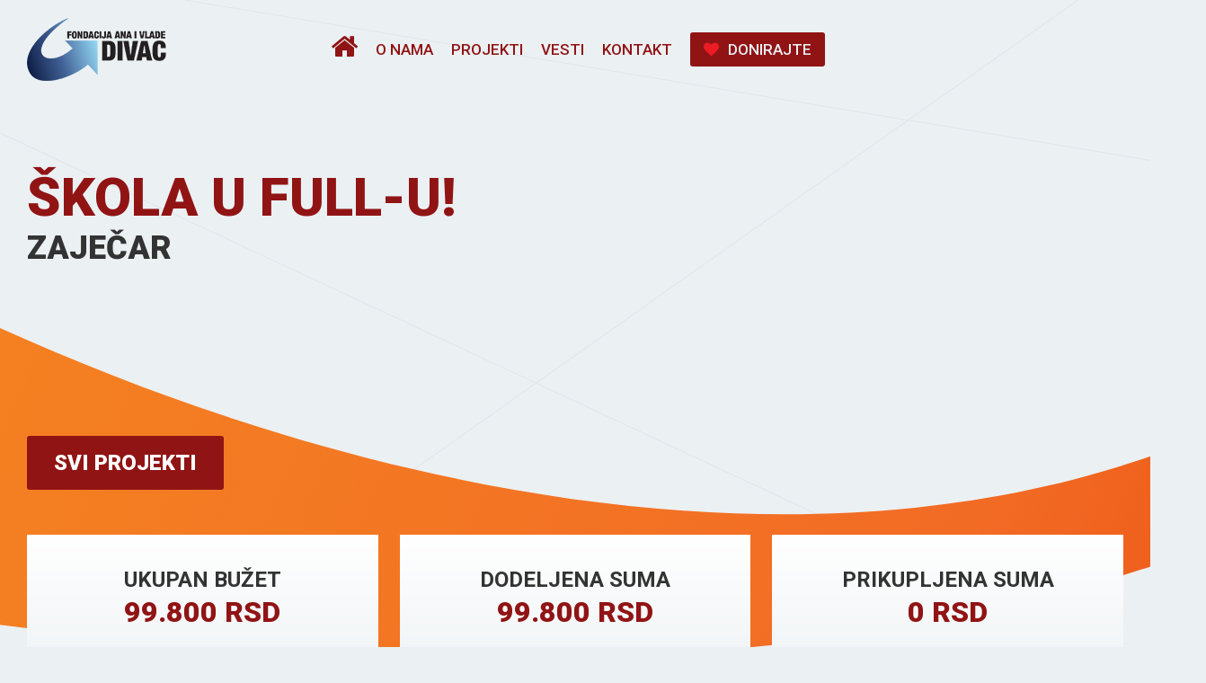

--- FILE ---
content_type: text/html; charset=UTF-8
request_url: http://www.dof.rs/projekti/detaljno/315/%7Bpost_url%7D
body_size: 3249
content:
<!DOCTYPE html>
<html lang="rs">
    <head>
        <meta charset="utf-8">
<!--[if IE]>
<meta http-equiv="X-UA-Compatible" content="IE=edge">
<![endif]-->
<title>&Scaron;kola u full-u! | Divac Omladinski Fondovi</title>
<meta name="viewport" content="width=device-width, initial-scale=1.0">
<meta name="description" content="Projekat za cilj ima pobolj&scaron;anje higijenskih uslova u &scaron;koli na selu. Trenutno, postojeći toaleti su u lo&scaron;em stanju i nisu adekvatni za kori&scaron;ćenje. Kroz ovu inicijativu renoviraju se postojeći toaleti kako bi stvorili čist, bezbedan i funkcionalan prostor za učenike. Ovaj projekat je pokrenut od strane grupe mladih entuzijasta iz sela Velika Jasikova koji žele doprineti boljem obrazovnom okruženju i unaprediti kvalitet života u na&scaron;oj zajednici.">
<meta name="keywords" content="Divac Omladinski Fondovi, omladinske inicijative, mladi, ">
<meta name="image" content="http://www.dof.rs/theme/images/dof.jpg">
<!--<meta name="author" content="Centrus">-->

<meta property="og:url"              content="http://www.dof.rs/projekti/detaljno/315/skola-u-full-u-.html" />
<meta property="og:type"             content="website" />
<meta property="og:title"            content="&Scaron;kola u full-u! | Divac Omladinski Fondovi" />
<meta property="og:description"      content="Projekat za cilj ima pobolj&scaron;anje higijenskih uslova u &scaron;koli na selu. Trenutno, postojeći toaleti su u lo&scaron;em stanju i nisu adekvatni za kori&scaron;ćenje. Kroz ovu inicijativu renoviraju se postojeći toaleti kako bi stvorili čist, bezbedan i funkcionalan prostor za učenike. Ovaj projekat je pokrenut od strane grupe mladih entuzijasta iz sela Velika Jasikova koji žele doprineti boljem obrazovnom okruženju i unaprediti kvalitet života u na&scaron;oj zajednici." />
<meta property="og:image"            content="http://www.dof.rs/theme/images/dof.jpg" />
<!--<meta property="og:image:width"      content="" />
<meta property="og:image:height"     content="" />-->


<!-- Favicons Icon -->
<link rel="icon" href="http://www.dof.rs/theme/images/favicon.ico" type="image/x-icon" />
<link rel="shortcut icon" href="http://www.dof.rs/theme/images/favicon.ico" type="image/x-icon" />

<!-- Mobile Specific -->
<meta name="viewport" content="width=device-width, initial-scale=1, maximum-scale=1">

<!-- CSS Style -->
<link rel="stylesheet" href="http://www.dof.rs/theme/css/font-awesome.css" type="text/css">
<link rel="stylesheet" href="http://www.dof.rs/theme/css/skeleton.css" type="text/css">
<link rel="stylesheet" href="http://www.dof.rs/theme/css/styles.css?id=100000" type="text/css">
<link rel="stylesheet" href="http://www.dof.rs/theme/css/magnific-popup.css" type="text/css">
<link rel="stylesheet" href="http://www.dof.rs/theme/css/tipsy.css" type="text/css">


<!-- Google Fonts -->
<link href='https://fonts.googleapis.com/css?family=Lato:400,900,700&subset=latin,latin-ext' rel='stylesheet' type='text/css'>
<link href='https://fonts.googleapis.com/css?family=Raleway:400,500,600,700,900,800,300&subset=latin,latin-ext' rel='stylesheet' type='text/css'>
<link href='https://fonts.googleapis.com/css?family=Roboto:400,100,300,500,700,900&subset=latin,latin-ext' rel='stylesheet' type='text/css'>




<script type="text/javascript" src="http://maps.googleapis.com/maps/api/js?key=AIzaSyAwC7EYEnv6FTMQI_aaAFj79PEPJQ4wSBc"></script>
<script src="http://www.dof.rs/theme/js/vendors.js"></script>
<script src="http://www.dof.rs/theme/js/pace.min.js"></script>
<script src="http://www.dof.rs/theme/js/script.js"></script>

<!-- Global Site Tag (gtag.js) - Google Analytics -->
<script async src="https://www.googletagmanager.com/gtag/js?id=UA-54090847-8"></script>
<script>
  window.dataLayer = window.dataLayer || [];
  function gtag(){dataLayer.push(arguments);}
  gtag('js', new Date());

  gtag('config', 'UA-54090847-8');
</script>
    </head>
    <body class="">

        <!-- Header -->
<div id="menu-underlay"></div>
<header class="main-header">
    <div class="row row-header">
        <a href="http://www.dof.rs/" title="Divac Omladinski Fondovi" class="logo">
            <img src="http://www.dof.rs/theme/images/logo_divac.png" alt="Divac Omladinski Fondovi">
        </a>
        <!-- <a class="logo-r">
          <img src="http://www.dof.rs/theme/images/usaid_logo.png" alt="USAID">
        </a> -->
        <span class="mobile-menu-icon btn-purple circle js-toggle-menu">
            <a class="burger-icon"></a>
        </span>
        <nav class="main-navigation">
            <ul class="right">
                <li class=""><a href="http://www.dof.rs/"><span class="fa fa-home"></span></a></li>
                <li class=""><a href="http://www.dof.rs/o-nama.html">O nama</a></li>
                <li class=""><a href="http://www.dof.rs/projekti/">Projekti</a></li>
<!--                <li class=""><a href="http://www.dof.rs/odbori/">Odbori</a></li>-->
                <li class=""><a href="http://www.dof.rs/vesti/">Vesti</a></li>
                <li class=""><a href="http://www.dof.rs/kontakt.html">Kontakt</a></li>


                <li class="">
                    <a href="http://www.dof.rs/donirajte/" class="btn-purple"><span class="fa fa-heart"></span>Donirajte</a>
                </li>
            </ul>
        </nav>



    </div>
</header>
<!-- end header -->
<section class="section section-project-intro" >
    <div class="ribbon"></div>
    <div class="row row-padded">
        <div class="column">
            <div class="element-height">
                <h1 class="text-xxl">&Scaron;kola u full-u!</h1>
                <h2 class="subtitle">Zaječar</h2>
            </div>
            <a class="btn-purple-l" href="http://www.dof.rs/projekti/">Svi projekti</a>
        </div>
    </div>
</section>
<section class="section section-company-stats">
    <div class="row row-padded">
        <div class="column column-33 text-center">
            <div class="stats-inner">
                <h3 class="carousel-title">ukupan bužet</h3>
                <p class="stats-title">99.800 RSD</p>
            </div>
        </div>
        <div class="column column-33 text-center">
            <div class="stats-inner">
                <h3 class="carousel-title">dodeljena suma</h3>
                <p class="stats-title">99.800 RSD</p>
            </div>
        </div>
        <div class="column column-33 text-center">
            <div class="stats-inner">
                <h3 class="carousel-title">prikupljena suma</h3>
                <p class="stats-title">0 RSD</p>
            </div>
        </div>
    </div>
</section>
<section class="section section-company-story">
    <div class="row row-padded margin-bottom">
        <div class="column column-66 column-center column-m-full text-center">
            <h2 class="subheader">opis projekta</h2>
            <h3 class="title text-xl">&Scaron;kola u full-u!</h3>
            <p><span>Projekat za cilj ima pobolj&scaron;anje higijenskih uslova u &scaron;koli na selu. Trenutno, postojeći toaleti su u lo&scaron;em stanju i nisu adekvatni za kori&scaron;ćenje. Kroz ovu inicijativu renoviraju se postojeći toaleti kako bi stvorili čist, bezbedan i funkcionalan prostor za učenike. Ovaj projekat je pokrenut od strane grupe mladih entuzijasta iz sela Velika Jasikova koji žele doprineti boljem obrazovnom okruženju i unaprediti kvalitet života u na&scaron;oj zajednici.</span></p>        </div>
    </div>
         
        <div class="row row-padded">
            <div class="photo-gallery owl-carousel">
                                    <div class="photo">
                        <a href="http://www.dof.rs/uploads/2024/03/5_1711739831_2905-1920.jpg" class="image-popup">
                            <img src="http://www.dof.rs/uploads/2024/03/5_1711739831_2905-400.jpg" />
                            <div class="thumb_overlay"><div class="fa fa-expand"></div></div>
                        </a>
                    </div>
                                    <div class="photo">
                        <a href="http://www.dof.rs/uploads/2024/03/5_1711739831_2905_1-1920.jpg" class="image-popup">
                            <img src="http://www.dof.rs/uploads/2024/03/5_1711739831_2905_1-400.jpg" />
                            <div class="thumb_overlay"><div class="fa fa-expand"></div></div>
                        </a>
                    </div>
                            </div>
        </div>
    </section> 
<section class="section section-project-stats">
    <div class="row row-padded margin-bottom">
        <div class="column column-33 text-center">
            <div class="stats-inner">
                <h3 class="carousel-title">aplikant</h3>
                <p class="stats-title">Čisto selo</p>
                <div class="stats-subtitle">neformalna grupa</div>
            </div>
        </div>
        <div class="column column-33 text-center">
            <div class="stats-inner">
                <h3 class="carousel-title">opština</h3>
                <a href="http://www.dof.rs/projekti/pretraga/?city=26" class="stats-title">Zaječar</a>
                <div class="stats-subtitle">ruralna sredina</div>
            </div>
        </div>
        <div class="column column-33 text-center">
            <div class="stats-inner">
                <h3 class="carousel-title">kategorija</h3>
                <div>
                    <a href="http://www.dof.rs/projekti/pretraga/?category=4" class="stats-title">Obrazovanje</a>
                </div>
                <div class="stats-subtitle">Prostor</div>
            </div>
        </div>
    </div>
</section>
<section class="section section-social">
    <div class="row row-padded">
        <div class="column column-66 column-center column-m-full text-center">
            <h2 class="subheader margin-bottom">Podelite sa prijateljima</h2>
            <div class="social-icons">
                <a class="fa fa-facebook"  href="{post_url}" onclick="return fbs_click()" target="_blank"></a>
                <a class="fa fa-twitter" href="{post_url}" onclick="return tws_click()" target="_blank"></a>
                <a class="fa fa-linkedin" href="{post_url}" onclick="return ins_click()" target="_blank"></a>
                <a class="fa fa-pinterest" href="{post_url}" onclick="return pns_click()" target="_blank"></a>
                <a class="fa fa-google-plus" href="{post_url}" onclick="return gs_click()" target="_blank"></a>
            </div>
        </div>
    </div>
</section>
    <section class="section">
        <div class="row row-padded">
            <div class="subheader text-center">Pogledajte slične projekte</div>
            <div class="carousel projects-carousel project-list owl-carousel">
                <div class="project-info">
    <div class="name text-xm"><a href="http://www.dof.rs/projekti/detaljno/144/dvoriste-za-decu-.html">Dvori&scaron;te za decu	</a></div>
<!--    <div class="position text-xs">Dvori&scaron;te za decu	</div>-->
</div><div class="project-info">
    <div class="name text-xm"><a href="http://www.dof.rs/projekti/detaljno/371/medicinska-buducnost.html">Medicinska budućnost</a></div>
<!--    <div class="position text-xs">Mladi naučnici</div>-->
</div><div class="project-info">
    <div class="name text-xm"><a href="http://www.dof.rs/projekti/detaljno/316/teretana.html">Teretana</a></div>
<!--    <div class="position text-xs">Pros</div>-->
</div><div class="project-info">
    <div class="name text-xm"><a href="http://www.dof.rs/projekti/detaljno/145/dvoriste-za-decu-.html">Dvori&scaron;te za decu	</a></div>
<!--    <div class="position text-xs">Dvori&scaron;te za decu	</div>-->
</div><div class="project-info">
    <div class="name text-xm"><a href="http://www.dof.rs/projekti/detaljno/105/-nauci-drugome-da-spases-zivot-.html">&quot;Nauči drugome da spase&scaron; život&quot;</a></div>
<!--    <div class="position text-xs">Učenici Hemijsko-medicinske &scaron;kole</div>-->
</div><div class="project-info">
    <div class="name text-xm"><a href="http://www.dof.rs/projekti/detaljno/309/prva-pomoc.html">Prva pomoć</a></div>
<!--    <div class="position text-xs">Life savers</div>-->
</div>            </div>
        </div>
    </section>

        <!-- footer -->
<footer class="main-footer">
  <div class="container">
    <div class="social-links">
        <a class="icon icon-facebook" href="https://www.facebook.com/stvarnovazno" target="_blank"></a>
        <a class="icon icon-twitter" href="https://twitter.com/StvarnoVazno" target="_blank"></a>
        <!--<a class="icon icon-youtube" href="https://www.youtube.com/user/FondacijaDivac" target="_blank"></a>-->
        <a class="icon icon-linkedin" href="http://www.linkedin.com/company/divac-hod-doo" target="_blank"></a>

    </div>
    <nav class="footer-navigation">
         <ul class=""><li id='nav_item_2' index='2' class='nav_1  first '><a href='http://www.dof.rs/' >Naslovna</a></li><li id='nav_item_3' index='3' class='nav_1   '><a href='http://www.dof.rs/o-nama.html' >O nama</a></li><li id='nav_item_4' index='4' class='nav_1   '><a href='http://www.dof.rs/projekti/' >Projekti</a></li><li id='nav_item_5' index='5' class='nav_1   '><a href='http://www.dof.rs/vesti/' >Vesti</a></li><li id='nav_item_6' index='6' class='nav_1   '><a href='http://www.dof.rs/kontakt.html' >Kontakt</a></li><li id='nav_item_7' index='7' class='nav_1  last '><a href='http://www.dof.rs/donirajte/' >Donirajte</a></li></ul>    </nav>
    <div class="copyright">
            </div>
<!--    <div class="awards">
        <a href="http://www.divac.com" target="_blank">
            <img src="http://www.dof.rs/theme/images/divac_logo.png" alt="Fondacija Ana i Vlade Divac">
        </a>

    </div>-->

    <div class="attribution text-center">
        <p>Develop by <a href="https://www.centrus.rs/" target="_blank">Centrus</a></p>
    </div>

    <center>
        <div id="MyCustomTrustbadge">

        </div>
    </center>
</div>
</footer>
<!-- End Footer -->


    </body>
</html>

--- FILE ---
content_type: text/css
request_url: http://www.dof.rs/theme/css/skeleton.css
body_size: 3037
content:
/*
* Skeleton V1.1
* Copyright 2011, Dave Gamache
* www.getskeleton.com
* Free to use under the MIT license.
* http://www.opensource.org/licenses/mit-license.php
* 8/17/2011
*/


/* Table of Contents
==================================================
#Base 960 Grid
#Tablet (Portrait)
#Mobile (Portrait)
#Mobile (Landscape)
#Clearing */

.container_12{ position: relative; width: 1140px; margin: 0 auto; padding: 0; }

.grid_1,
.grid_2,
.grid_3,
.grid_4,
.grid_5,
.grid_6,
.grid_7,
.grid_8,
.grid_9,
.grid_10,
.grid_11,
.grid_12
{ float: left; display: inline; margin-left: 10px; margin-right: 10px; position:relative; min-height:1px; box-sizing: border-box; }

/* Nested Column Classes */
.container_12 .alpha  { margin-left: 0; }
.container_12 .omega  { margin-right: 0; }

/* Base Grid */
.container_12 .grid_1			{ width: 75px;  }
.container_12 .grid_2			{ width: 170px; }
.container_12 .grid_3			{ width: 265px; }
.container_12 .grid_4			{ width: 360px; }
.container_12 .grid_5			{ width: 455px; }
.container_12 .grid_6			{ width: 550px; }
.container_12 .grid_7			{ width: 645px; }
.container_12 .grid_8			{ width: 740px; }
.container_12 .grid_9			{ width: 835px; }
.container_12 .grid_10			{ width: 930px; }
.container_12 .grid_11			{ width: 1025px; }
.container_12 .grid_12			{ width: 1140px; }
/* Prefix Extra Space >> 12 Columns */
.container_12 .prefix_1 		{padding-left:80px;}
.container_12 .prefix_2 		{padding-left:160px;}
.container_12 .prefix_3 		{padding-left:240px;}
.container_12 .prefix_4 		{padding-left:320px;}
.container_12 .prefix_5 		{padding-left:400px;}
.container_12 .prefix_6 		{padding-left:480px;}
.container_12 .prefix_7 		{padding-left:560px;}
.container_12 .prefix_8 		{padding-left:640px;}
.container_12 .prefix_9 		{padding-left:720px;}
.container_12 .prefix_10 		{padding-left:800px;}
.container_12 .prefix_11 		{padding-left:880px;}
/* Suffix Extra Space >> 12 Columns */
.container_12 .suffix_1 		{padding-right:80px;}
.container_12 .suffix_2 		{padding-right:160px;}
.container_12 .suffix_3 		{padding-right:240px;}
.container_12 .suffix_4 		{padding-right:320px;}
.container_12 .suffix_5 		{padding-right:400px;}
.container_12 .suffix_6 		{padding-right:480px;}
.container_12 .suffix_7 		{padding-right:560px;}
.container_12 .suffix_8 		{padding-right:640px;}
.container_12 .suffix_9 		{padding-right:720px;}
.container_12 .suffix_10 		{padding-right:800px;}
.container_12 .suffix_11 		{padding-right:880px;}


/* #Base 960 Grid
================================================== */

@media only screen and (min-width: 992px) and (max-width: 1167px) {
  
  .container_12{ width: 960px; }
  
  /* Base Grid */
  .container_12 .grid_1			{ width: 60px;  }
  .container_12 .grid_2			{ width: 140px; }
  .container_12 .grid_3			{ width: 220px; }
  .container_12 .grid_4			{ width: 300px; }
  .container_12 .grid_5			{ width: 380px; }
  .container_12 .grid_6			{ width: 460px; }
  .container_12 .grid_7			{ width: 540px; }
  .container_12 .grid_8			{ width: 620px; }
  .container_12 .grid_9			{ width: 700px; }
  .container_12 .grid_10			{ width: 780px; }
  .container_12 .grid_11			{ width: 860px; }
  .container_12 .grid_12			{ width: 940px; }
  /* Prefix Extra Space >> 12 Columns */
  .container_12 .prefix_1 		{padding-left:80px;}
  .container_12 .prefix_2 		{padding-left:160px;}
  .container_12 .prefix_3 		{padding-left:240px;}
  .container_12 .prefix_4 		{padding-left:320px;}
  .container_12 .prefix_5 		{padding-left:400px;}
  .container_12 .prefix_6 		{padding-left:480px;}
  .container_12 .prefix_7 		{padding-left:560px;}
  .container_12 .prefix_8 		{padding-left:640px;}
  .container_12 .prefix_9 		{padding-left:720px;}
  .container_12 .prefix_10 		{padding-left:800px;}
  .container_12 .prefix_11 		{padding-left:880px;}
  /* Suffix Extra Space >> 12 Columns */
  .container_12 .suffix_1 		{padding-right:80px;}
  .container_12 .suffix_2 		{padding-right:160px;}
  .container_12 .suffix_3 		{padding-right:240px;}
  .container_12 .suffix_4 		{padding-right:320px;}
  .container_12 .suffix_5 		{padding-right:400px;}
  .container_12 .suffix_6 		{padding-right:480px;}
  .container_12 .suffix_7 		{padding-right:560px;}
  .container_12 .suffix_8 		{padding-right:640px;}
  .container_12 .suffix_9 		{padding-right:720px;}
  .container_12 .suffix_10 		{padding-right:800px;}
  .container_12 .suffix_11 		{padding-right:880px;}
}

/* #Tablet (Portrait)
================================================== */

/* Note: Design for a width of 768px */

@media only screen and (min-width: 768px) and (max-width: 992px) {
  .container_12                                  { width: 768px; }
  .grid_1,
  .grid_2,
  .grid_3,
  .grid_4,
  .grid_5,
  .grid_6,
  .grid_7,
  .grid_8,
  .grid_9,
  .grid_10,
  .grid_11,
  .grid_12
  { margin-left: 10px; margin-right: 10px;  }
  
  .container_12 .alpha               { margin-left: 0;}
  .container_12 .omega               { margin-right: 0;}
  
  .container_12 .grid_1 			{ width: 44px; }
  .container_12 .grid_2  			{ width: 108px; }
  .container_12 .grid_3    		{ width: 172px; }
  .container_12 .grid_4 			{ width: 236px; }
  .container_12 .grid_5    		{ width: 300px; }
  .container_12 .grid_6   		{ width: 364px; }
  .container_12 .grid_7 			{ width: 428px; }
  .container_12 .grid_8  			{ width: 492px; }
  .container_12 .grid_9 			{ width: 556px; }
  .container_12 .grid_10			{ width: 620px; }
  .container_12 .grid_11			{ width: 684px; }
  .container_12 .grid_12			{ width: 748px; }
  /* Prefix Extra Space >> 12 Columns */
  .container_12 .prefix_1 		{padding-left:64px;}
  .container_12 .prefix_2 		{padding-left:128px;}
  .container_12 .prefix_3 		{padding-left:192px;}
  .container_12 .prefix_4 		{padding-left:256px;}
  .container_12 .prefix_5 		{padding-left:320px;}
  .container_12 .prefix_6 		{padding-left:384px;}
  .container_12 .prefix_7 		{padding-left:448px;}
  .container_12 .prefix_8 		{padding-left:512px;}
  .container_12 .prefix_9 		{padding-left:576px;}
  .container_12 .prefix_10 		{padding-left:640px;}
  .container_12 .prefix_11 		{padding-left:768px;}
  /* Suffix Extra Space >> 12 Columns */
  .container_12 .suffix_1 		{padding-right:64px;}
  .container_12 .suffix_2 		{padding-right:128px;}
  .container_12 .suffix_3 		{padding-right:192px;}
  .container_12 .suffix_4 		{padding-right:256px;}
  .container_12 .suffix_5 		{padding-right:320px;}
  .container_12 .suffix_6 		{padding-right:384px;}
  .container_12 .suffix_7 		{padding-right:448px;}
  .container_12 .suffix_8 		{padding-right:512px;}
  .container_12 .suffix_9 		{padding-right:576px;}
  .container_12 .suffix_10 		{padding-right:640px;}
  .container_12 .suffix_11 		{padding-right:768px;}
}


/*  #Mobile (Portrait)
================================================== */

/* Note: Design for a width of 320px */

@media only screen and (max-width: 479px) {
  .container_12{width: 300px;}
  .grid_1,
  .grid_2,
  .grid_3,
  .grid_4,
  .grid_5,
  .grid_6,
  .grid_7,
  .grid_8,
  .grid_9,
  .grid_10,
  .grid_11,
  .grid_12{margin: 0;}
  
  .container_12 .grid_1,
  .container_12 .grid_2,
  .container_12 .grid_3,
  .container_12 .grid_4,
  .container_12 .grid_5,
  .container_12 .grid_6,
  .container_12 .grid_7,
  .container_12 .grid_8,
  .container_12 .grid_9,
  .container_12 .grid_10,
  .container_12 .grid_11,
  .container_12 .grid_12{width: 300px;}
  /* Prefix Extra Space >> 12 Columns */
  .container_12 .prefix_1,
  .container_12 .prefix_2,
  .container_12 .prefix_3,
  .container_12 .prefix_4,
  .container_12 .prefix_5,
  .container_12 .prefix_6,
  .container_12 .prefix_7,
  .container_12 .prefix_8,
  .container_12 .prefix_9,
  .container_12 .prefix_10,
  .container_12 .prefix_11{padding-left:0;}
  /* Suffix Extra Space >> 12 Columns */
  .container_12 .suffix_1,
  .container_12 .suffix_2,
  .container_12 .suffix_3,
  .container_12 .suffix_4,
  .container_12 .suffix_5,
  .container_12 .suffix_6,
  .container_12 .suffix_7,
  .container_12 .suffix_8,
  .container_12 .suffix_9,
  .container_12 .suffix_10,
  .container_12 .suffix_11{padding-right:0;}
}


/* #Mobile (Landscape)
================================================== */

/* Note: Design for a width of 480px */

@media only screen and (min-width: 480px) and (max-width: 767px) {
  .container_12 { width: 420px; }
  .grid_1,
  .grid_2,
  .grid_3,
  .grid_4,
  .grid_5,
  .grid_6,
  .grid_7,
  .grid_8,
  .grid_9,
  .grid_10,
  .grid_11,
  .grid_12{margin: 0;}
  
  .container_12 .grid_1,
  .container_12 .grid_2,
  .container_12 .grid_3,
  .container_12 .grid_4,
  .container_12 .grid_5,
  .container_12 .grid_6,
  .container_12 .grid_7,
  .container_12 .grid_8,
  .container_12 .grid_9,
  .container_12 .grid_10,
  .container_12 .grid_11,
  .container_12 .grid_12{width: 420px;}
  /* Prefix Extra Space >> 12 Columns */
  .container_12 .prefix_1,
  .container_12 .prefix_2,
  .container_12 .prefix_3,
  .container_12 .prefix_4,
  .container_12 .prefix_5,
  .container_12 .prefix_6,
  .container_12 .prefix_7,
  .container_12 .prefix_8,
  .container_12 .prefix_9,
  .container_12 .prefix_10,
  .container_12 .prefix_11{padding-left:0;}
  /* Suffix Extra Space >> 12 Columns */
  .container_12 .suffix_1,
  .container_12 .suffix_2,
  .container_12 .suffix_3,
  .container_12 .suffix_4,
  .container_12 .suffix_5,
  .container_12 .suffix_6,
  .container_12 .suffix_7,
  .container_12 .suffix_8,
  .container_12 .suffix_9,
  .container_12 .suffix_10,
  .container_12 .suffix_11{padding-right:0;}
}


/* #Clearing
================================================== */

/* Self Clearing Goodness */
.container_12:after { content: "\0020"; display: block; height: 0; clear: both; visibility: hidden; }

/* Use clearfix class on parent to clear nested columns,
or wrap each row of columns in a <div class="row"> */
.clearfix:before,
.clearfix:after,
.row:before,
.row:after {
  content: '\0020';
  display: block;
  overflow: hidden;
  visibility: hidden;
  width: 0;
  height: 0; }
.row:after,
.clearfix:after {
  clear: both; }
.row,
.clearfix {
  zoom: 1; }

/* You can also use a <br class="clear" /> to clear columns */
.clear {
  clear: both;
  display: block;
  overflow: hidden;
  visibility: hidden;
  width: 0;
  height: 0;
}

.container {position: relative; margin: 0 auto; padding: 0; max-width:1140px;}

.row{
  margin-right: -10px;
  margin-left: -10px;
  box-sizing: border-box;
}

.row-fluid {
  width: 100%;
  zoom: 1;
}
.row-fluid:before,
.row-fluid:after {
  display: table;
  content: "";
  line-height: 0;
}
.row-fluid:after {
  clear: both;
}
.col-xs-1,
.col-xs-2,
.col-xs-3,
.col-xs-4,
.col-xs-5,
.col-xs-6,
.col-xs-7,
.col-xs-8,
.col-xs-9,
.col-xs-10,
.col-xs-11,
.col-xs-12,
.col-sm-1,
.col-sm-2,
.col-sm-3,
.col-sm-4,
.col-sm-5,
.col-sm-6,
.col-sm-7,
.col-sm-8,
.col-sm-9,
.col-sm-10,
.col-sm-11,
.col-sm-12,
.col-md-1,
.col-md-2,
.col-md-3,
.col-md-4,
.col-md-5,
.col-md-6,
.col-md-7,
.col-md-8,
.col-md-9,
.col-md-10,
.col-md-11,
.col-md-12,
.col-lg-1,
.col-lg-2,
.col-lg-3,
.col-lg-4,
.col-lg-5,
.col-lg-6,
.col-lg-7,
.col-lg-8,
.col-lg-9,
.col-lg-10,
.col-lg-11,
.col-lg-12 {
  position: relative;
  min-height: 1px;
  padding-right: 10px;
  padding-left: 10px;
  box-sizing: border-box;
}

.col-xs-1,
.col-xs-2,
.col-xs-3,
.col-xs-4,
.col-xs-5,
.col-xs-6,
.col-xs-7,
.col-xs-8,
.col-xs-9,
.col-xs-10,
.col-xs-11 {
  float: left;
}

.col-xs-1 {
  width: 8.333333333333332%;
}

.col-xs-2 {
  width: 16.666666666666664%;
}

.col-xs-3 {
  width: 25%;
}

.col-xs-4 {
  width: 33.33333333333333%;
}

.col-xs-5 {
  width: 41.66666666666667%;
}

.col-xs-6 {
  width: 50%;
}

.col-xs-7 {
  width: 58.333333333333336%;
}

.col-xs-8 {
  width: 66.66666666666666%;
}

.col-xs-9 {
  width: 75%;
}

.col-xs-10 {
  width: 83.33333333333334%;
}

.col-xs-11 {
  width: 91.66666666666666%;
}

.col-xs-12 {
  width: 100%;
}


@media only screen and  (min-width: 1201px) and (max-width:1599px)  {
  .row-fluid .left { margin-right: 10px; }
  .row-fluid .right { margin-left: 10px; }
}

@media only screen and  (min-width: 992px) and (max-width:1200px) {
  .row-fluid .left { margin-right: 10px; }
  .row-fluid .right { margin-left: 10px; }
  
  .container {
    max-width: 960px;
  }
}

@media only screen and  (min-width: 768px) and (max-width:992px) {
  .row-fluid .left { margin-right: 10px; }
  .row-fluid .right { margin-left: 10px; }
  
  .container {
    max-width: 720px;
  }
}
@media only screen and (min-width: 480px) and (max-width:767px) {
  .row-fluid .left { margin-right: 10px; }
  .row-fluid .right { margin-left: 10px; }
  .container {
    max-width: 100%;
  }
}
@media only screen and (min-width: 768px){
  .col-sm-1,
  .col-sm-2,
  .col-sm-3,
  .col-sm-4,
  .col-sm-5,
  .col-sm-6,
  .col-sm-7,
  .col-sm-8,
  .col-sm-9,
  .col-sm-10,
  .col-sm-11 {
    float: left;
  }
  .col-sm-1 {
    width: 8.333333333333332%;
  }
  .col-sm-2 {
    width: 16.666666666666664%;
  }
  .col-sm-3 {
    width: 25%;
  }
  .col-sm-4 {
    width: 33.33333333333333%;
  }
  .col-sm-5 {
    width: 41.66666666666667%;
  }
  .col-sm-6 {
    width: 50%;
  }
  .col-sm-7 {
    width: 58.333333333333336%;
  }
  .col-sm-8 {
    width: 66.66666666666666%;
  }
  .col-sm-9 {
    width: 75%;
  }
  .col-sm-10 {
    width: 83.33333333333334%;
  }
  .col-sm-11 {
    width: 91.66666666666666%;
  }
  .col-sm-12 {
    width: 100%;
  }
  .col-sm-push-1 {
    left: 8.333333333333332%;
  }
  .col-sm-push-2 {
    left: 16.666666666666664%;
  }
  .col-sm-push-3 {
    left: 25%;
  }
  .col-sm-push-4 {
    left: 33.33333333333333%;
  }
  .col-sm-push-5 {
    left: 41.66666666666667%;
  }
  .col-sm-push-6 {
    left: 50%;
  }
  .col-sm-push-7 {
    left: 58.333333333333336%;
  }
  .col-sm-push-8 {
    left: 66.66666666666666%;
  }
  .col-sm-push-9 {
    left: 75%;
  }
  .col-sm-push-10 {
    left: 83.33333333333334%;
  }
  .col-sm-push-11 {
    left: 91.66666666666666%;
  }
  .col-sm-pull-1 {
    right: 8.333333333333332%;
  }
  .col-sm-pull-2 {
    right: 16.666666666666664%;
  }
  .col-sm-pull-3 {
    right: 25%;
  }
  .col-sm-pull-4 {
    right: 33.33333333333333%;
  }
  .col-sm-pull-5 {
    right: 41.66666666666667%;
  }
  .col-sm-pull-6 {
    right: 50%;
  }
  .col-sm-pull-7 {
    right: 58.333333333333336%;
  }
  .col-sm-pull-8 {
    right: 66.66666666666666%;
  }
  .col-sm-pull-9 {
    right: 75%;
  }
  .col-sm-pull-10 {
    right: 83.33333333333334%;
  }
  .col-sm-pull-11 {
    right: 91.66666666666666%;
  }
  .col-sm-offset-1 {
    margin-left: 8.333333333333332%;
  }
  .col-sm-offset-2 {
    margin-left: 16.666666666666664%;
  }
  .col-sm-offset-3 {
    margin-left: 25%;
  }
  .col-sm-offset-4 {
    margin-left: 33.33333333333333%;
  }
  .col-sm-offset-5 {
    margin-left: 41.66666666666667%;
  }
  .col-sm-offset-6 {
    margin-left: 50%;
  }
  .col-sm-offset-7 {
    margin-left: 58.333333333333336%;
  }
  .col-sm-offset-8 {
    margin-left: 66.66666666666666%;
  }
  .col-sm-offset-9 {
    margin-left: 75%;
  }
  .col-sm-offset-10 {
    margin-left: 83.33333333333334%;
  }
  .col-sm-offset-11 {
    margin-left: 91.66666666666666%;
  }
}

@media only screen and  (min-width: 993px) {
  .col-md-1,
  .col-md-2,
  .col-md-3,
  .col-md-4,
  .col-md-5,
  .col-md-6,
  .col-md-7,
  .col-md-8,
  .col-md-9,
  .col-md-10,
  .col-md-11 {
    float: left;
  }
  .col-md-1 {
    width: 8.333333333333332%;
  }
  .col-md-2 {
    width: 16.666666666666664%;
  }
  .col-md-3 {
    width: 25%;
  }
  .col-md-4 {
    width: 33.33333333333333%;
  }
  .col-md-5 {
    width: 41.66666666666667%;
  }
  .col-md-6 {
    width: 50%;
  }
  .col-md-7 {
    width: 58.333333333333336%;
  }
  .col-md-8 {
    width: 66.66666666666666%;
  }
  .col-md-9 {
    width: 75%;
  }
  .col-md-10 {
    width: 83.33333333333334%;
  }
  .col-md-11 {
    width: 91.66666666666666%;
  }
  .col-md-12 {
    width: 100%;
  }
  .col-md-push-0 {
    left: auto;
  }
  .col-md-push-1 {
    left: 8.333333333333332%;
  }
  .col-md-push-2 {
    left: 16.666666666666664%;
  }
  .col-md-push-3 {
    left: 25%;
  }
  .col-md-push-4 {
    left: 33.33333333333333%;
  }
  .col-md-push-5 {
    left: 41.66666666666667%;
  }
  .col-md-push-6 {
    left: 50%;
  }
  .col-md-push-7 {
    left: 58.333333333333336%;
  }
  .col-md-push-8 {
    left: 66.66666666666666%;
  }
  .col-md-push-9 {
    left: 75%;
  }
  .col-md-push-10 {
    left: 83.33333333333334%;
  }
  .col-md-push-11 {
    left: 91.66666666666666%;
  }
  .col-md-pull-0 {
    right: auto;
  }
  .col-md-pull-1 {
    right: 8.333333333333332%;
  }
  .col-md-pull-2 {
    right: 16.666666666666664%;
  }
  .col-md-pull-3 {
    right: 25%;
  }
  .col-md-pull-4 {
    right: 33.33333333333333%;
  }
  .col-md-pull-5 {
    right: 41.66666666666667%;
  }
  .col-md-pull-6 {
    right: 50%;
  }
  .col-md-pull-7 {
    right: 58.333333333333336%;
  }
  .col-md-pull-8 {
    right: 66.66666666666666%;
  }
  .col-md-pull-9 {
    right: 75%;
  }
  .col-md-pull-10 {
    right: 83.33333333333334%;
  }
  .col-md-pull-11 {
    right: 91.66666666666666%;
  }
  .col-md-offset-0 {
    margin-left: 0;
  }
  .col-md-offset-1 {
    margin-left: 8.333333333333332%;
  }
  .col-md-offset-2 {
    margin-left: 16.666666666666664%;
  }
  .col-md-offset-3 {
    margin-left: 25%;
  }
  .col-md-offset-4 {
    margin-left: 33.33333333333333%;
  }
  .col-md-offset-5 {
    margin-left: 41.66666666666667%;
  }
  .col-md-offset-6 {
    margin-left: 50%;
  }
  .col-md-offset-7 {
    margin-left: 58.333333333333336%;
  }
  .col-md-offset-8 {
    margin-left: 66.66666666666666%;
  }
  .col-md-offset-9 {
    margin-left: 75%;
  }
  .col-md-offset-10 {
    margin-left: 83.33333333333334%;
  }
  .col-md-offset-11 {
    margin-left: 91.66666666666666%;
  }
}

@media only screen and (min-width: 1200px) {
  
  .col-lg-1,
  .col-lg-2,
  .col-lg-3,
  .col-lg-4,
  .col-lg-5,
  .col-lg-6,
  .col-lg-7,
  .col-lg-8,
  .col-lg-9,
  .col-lg-10,
  .col-lg-11 {
    float: left;
  }
  .col-lg-1 {
    width: 8.333333333333332%;
  }
  .col-lg-2 {
    width: 16.666666666666664%;
  }
  .col-lg-3 {
    width: 25%;
  }
  .col-lg-4 {
    width: 33.33333333333333%;
  }
  .col-lg-5 {
    width: 41.66666666666667%;
  }
  .col-lg-6 {
    width: 50%;
  }
  .col-lg-7 {
    width: 58.333333333333336%;
  }
  .col-lg-8 {
    width: 66.66666666666666%;
  }
  .col-lg-9 {
    width: 75%;
  }
  .col-lg-10 {
    width: 83.33333333333334%;
  }
  .col-lg-11 {
    width: 91.66666666666666%;
  }
  .col-lg-12 {
    width: 100%;
  }
  .col-lg-push-0 {
    left: auto;
  }
  .col-lg-push-1 {
    left: 8.333333333333332%;
  }
  .col-lg-push-2 {
    left: 16.666666666666664%;
  }
  .col-lg-push-3 {
    left: 25%;
  }
  .col-lg-push-4 {
    left: 33.33333333333333%;
  }
  .col-lg-push-5 {
    left: 41.66666666666667%;
  }
  .col-lg-push-6 {
    left: 50%;
  }
  .col-lg-push-7 {
    left: 58.333333333333336%;
  }
  .col-lg-push-8 {
    left: 66.66666666666666%;
  }
  .col-lg-push-9 {
    left: 75%;
  }
  .col-lg-push-10 {
    left: 83.33333333333334%;
  }
  .col-lg-push-11 {
    left: 91.66666666666666%;
  }
  .col-lg-pull-0 {
    right: auto;
  }
  .col-lg-pull-1 {
    right: 8.333333333333332%;
  }
  .col-lg-pull-2 {
    right: 16.666666666666664%;
  }
  .col-lg-pull-3 {
    right: 25%;
  }
  .col-lg-pull-4 {
    right: 33.33333333333333%;
  }
  .col-lg-pull-5 {
    right: 41.66666666666667%;
  }
  .col-lg-pull-6 {
    right: 50%;
  }
  .col-lg-pull-7 {
    right: 58.333333333333336%;
  }
  .col-lg-pull-8 {
    right: 66.66666666666666%;
  }
  .col-lg-pull-9 {
    right: 75%;
  }
  .col-lg-pull-10 {
    right: 83.33333333333334%;
  }
  .col-lg-pull-11 {
    right: 91.66666666666666%;
  }
  .col-lg-offset-0 {
    margin-left: 0;
  }
  .col-lg-offset-1 {
    margin-left: 8.333333333333332%;
  }
  .col-lg-offset-2 {
    margin-left: 16.666666666666664%;
  }
  .col-lg-offset-3 {
    margin-left: 25%;
  }
  .col-lg-offset-4 {
    margin-left: 33.33333333333333%;
  }
  .col-lg-offset-5 {
    margin-left: 41.66666666666667%;
  }
  .col-lg-offset-6 {
    margin-left: 50%;
  }
  .col-lg-offset-7 {
    margin-left: 58.333333333333336%;
  }
  .col-lg-offset-8 {
    margin-left: 66.66666666666666%;
  }
  .col-lg-offset-9 {
    margin-left: 75%;
  }
  .col-lg-offset-10 {
    margin-left: 83.33333333333334%;
  }
  .col-lg-offset-11 {
    margin-left: 91.66666666666666%;
  }
  
}









--- FILE ---
content_type: text/css
request_url: http://www.dof.rs/theme/css/styles.css?id=100000
body_size: 15772
content:
/* loader starts from here */
.pace {
  -webkit-pointer-events: none;
  pointer-events: none;
  -webkit-user-select: none;
  -moz-user-select: none;
  user-select: none;
}
.pace-inactive {
  display: none;
}
.pace .pace-progress {
  background: #911415;
  position: fixed;
  z-index: 2000;
  top: 0;
  right: 100%;
  width: 100%;
  height: 2px;
}
body > *:not(.pace), body:before, body:after {
  -webkit-transition: opacity .4s ease-in-out;
  -moz-transition: opacity .4s ease-in-out;
  -o-transition: opacity .4s ease-in-out;
  -ms-transition: opacity .4s ease-in-out;
  transition: opacity .4s ease-in-out;
}
body:not(.pace-done) > *:not(.pace), body:not(.pace-done):before, body:not(.pace-done):after {
  opacity: 0;
}
/* loader ends here */

.owl-carousel {
    display: none;
    width: 100%;
    -webkit-tap-highlight-color: transparent;
    position: relative;
    z-index: 1
}

.owl-carousel .owl-stage {
    position: relative;
    -ms-touch-action: pan-Y
}

.owl-carousel .owl-stage:after {
    content: ".";
    display: block;
    clear: both;
    visibility: hidden;
    line-height: 0;
    height: 0
}

.owl-carousel .owl-stage-outer {
    position: relative;
    overflow: hidden;
    -webkit-transform: translate3d(0px, 0px, 0px)
}

.owl-carousel .owl-item {
    position: relative;
    min-height: 1px;
    float: left;
    -webkit-backface-visibility: hidden;
    -webkit-tap-highlight-color: transparent;
    -webkit-touch-callout: none
}

.owl-carousel .owl-item img {
    display: block;
    width: 100%;
    -webkit-transform-style: preserve-3d
}

.owl-carousel .owl-nav.disabled,
.owl-carousel .owl-dots.disabled {
    display: none
}

.owl-carousel .owl-nav .owl-prev,
.owl-carousel .owl-nav .owl-next,
.owl-carousel .owl-dot {
    cursor: pointer;
    cursor: hand;
    -webkit-user-select: none;
    -khtml-user-select: none;
    -moz-user-select: none;
    -ms-user-select: none;
    user-select: none
}

.owl-carousel.owl-loaded {
    display: block
}

.owl-carousel.owl-loading {
    opacity: 0;
    display: block
}

.owl-carousel.owl-hidden {
    opacity: 0
}

.owl-carousel.owl-refresh .owl-item {
    display: none
}

.owl-carousel.owl-drag .owl-item {
    -webkit-user-select: none;
    -moz-user-select: none;
    -ms-user-select: none;
    user-select: none
}

.owl-carousel.owl-grab {
    cursor: move;
    cursor: grab
}

.owl-carousel.owl-rtl {
    direction: rtl
}

.owl-carousel.owl-rtl .owl-item {
    float: right
}

.no-js .owl-carousel {
    display: block
}

.owl-carousel .animated {
    animation-duration: 1000ms;
    animation-fill-mode: both
}

.owl-carousel .owl-animated-in {
    z-index: 0
}

.owl-carousel .owl-animated-out {
    z-index: 1
}

.owl-carousel .fadeOut {
    animation-name: fadeOut
}

@keyframes fadeOut {
    0% {
        opacity: 1
    }
    100% {
        opacity: 0
    }
}

.owl-height {
    transition: height 500ms ease-in-out
}

.owl-carousel .owl-item .owl-lazy {
    opacity: 0;
    transition: opacity 400ms ease
}

.owl-carousel .owl-item img.owl-lazy {
    transform-style: preserve-3d
}

.owl-carousel .owl-video-wrapper {
    position: relative;
    height: 100%;
    background: #000
}

.owl-carousel .owl-video-play-icon {
    position: absolute;
    height: 80px;
    width: 80px;
    left: 50%;
    top: 50%;
    margin-left: -40px;
    margin-top: -40px;
    background: url("owl.video.play.html") no-repeat;
    cursor: pointer;
    z-index: 1;
    -webkit-backface-visibility: hidden;
    transition: transform 100ms ease
}

.owl-carousel .owl-video-play-icon:hover {
    transform: scale(1.3, 1.3)
}

.owl-carousel .owl-video-playing .owl-video-tn,
.owl-carousel .owl-video-playing .owl-video-play-icon {
    display: none
}

.owl-carousel .owl-video-tn {
    opacity: 0;
    height: 100%;
    background-position: center center;
    background-repeat: no-repeat;
    background-size: contain;
    transition: opacity 400ms ease
}

.owl-carousel .owl-video-frame {
    position: relative;
    z-index: 1;
    height: 100%;
    width: 100%
}

html {
    height: 100%
}

html body {
    min-height: 100%
}

html.no-scroll-mobile body {
    height: 100%;
    overflow: hidden
}

@media screen and (min-width: 1260px) {
    html.no-scroll-mobile body {
        height: auto;
        overflow: auto
    }
}

html.login-overflow body {
    position: relative
}

html.login-overflow.no-scroll-mobile {
    height: auto;
    overflow: auto
}

body {
    overflow-x: hidden !important;
    padding-top: 1px !important;
    margin-top: -1px !important;
    background: url("../images/thin-lines.svg") center top no-repeat;
    background-color: #ebf0f3
}

.main-wrapper {
    zoom: 1;
    padding: 0 20px
}

.main-wrapper:after {
    content: "";
    display: block;
    width: 0;
    height: 0;
    clear: both
}

@media screen and (min-width: 1260px) {
    .main-wrapper {
        margin: 0 auto;
        max-width: 1220px
    }
}

.section {
    position: relative;
    overflow: visible;
    padding: 75px 0;
    z-index: 1;
}

@media screen and (min-width: 768px) {
    .home-page .section{
        padding:75px 0;
    }
    .section {
        padding: 75px 0
    }

}

@media screen and (min-width: 1259px) {
    .home-page .section{
        padding:120px 0;
    }
    .section {
        padding: 75px 0
    }

}

.row {
    zoom: 1;
    max-width: 1244px;
    margin: 0 auto
}

.row:after {
    content: "";
    display: block;
    width: 0;
    height: 0;
    clear: both
}

@media screen and (min-width: 768px) and (max-width: 1259px) {
    .row {
        padding: 0 8px
    }
    .row.row-padded {
        padding: 0 28px
    }
    .row.row-padded-exact {
        padding: 0 40px
    }
}

.column {
    padding: 0 20px;
    width: 100%
}

.margin-bottom{
    margin-bottom: 20px;
}

@media screen and (min-width: 768px) {
    .column {
        padding: 0 12px
    }
    .column.column-66 {
        float: left;
        width: 66.66%
    }
    .column.column-50 {
        float: left;
        width: 50%
    }
    .column.column-33 {
        float: left;
        width: 33.33%
    }
    .column.column-20 {
        float: left;
        width: 20%
    }
    .column.column-center {
        float: none;
        margin: 0 auto
    }
    .column.column-m-full {
        max-width: 830px;
        margin: 0 auto;
        float: none
    }
}

@media screen and (min-width: 768px) and (max-width: 1259px) {
    .column.column-padded {
        padding: 0 32px
    }
    .column.column-m-full {
        width: 100%
    }
}

@media screen and (max-width: 767px) {
    .hide-on-mobile {
        display: none
    }
}

.is-hidden {
    display: none !important
}

html,
body,
div,
span,
applet,
object,
iframe,
h1,
h2,
h3,
h4,
h5,
h6,
p,
blockquote,
pre,
a,
abbr,
acronym,
address,
big,
cite,
code,
del,
dfn,
em,
img,
ins,
kbd,
q,
s,
samp,
small,
strike,
strong,
sub,
sup,
tt,
var,
b,
u,
i,
center,
dl,
dt,
dd,
ol,
ul,
li,
fieldset,
form,
label,
legend,
table,
caption,
tbody,
tfoot,
thead,
tr,
th,
td,
article,
aside,
canvas,
details,
embed,
figure,
figcaption,
footer,
header,
hgroup,
menu,
nav,
output,
ruby,
section,
summary,
time,
mark,
audio,
video {
    margin: 0;
    padding: 0
}

ol,
ul {
    list-style: none
}

header,
nav,
section,
article,
aside,
footer,
hgroup,
time,
map,
video,
main,
svg {
    display: block
}

* {
    outline: none;
    box-sizing: border-box
}

a {
    outline: none !important;
    text-decoration: none;
    color: inherit;
    font: inherit
}

a img {
    border: none
}

p a{
    color:#911415;

}

p a:hover{
    color:#7a0c0c;
}

body * {
    -webkit-font-smoothing: antialiased
}

img {
    display: block;
    image-rendering: -webkit-optimize-contrast;
    -webkit-transform: translate3d(0, 0, 0);
    max-width: 100%
}

table {
    border-collapse: collapse;
    border-spacing: 0
}

input,
textarea {
    border: none;
    overflow: auto;
    outline: none;
    -webkit-box-shadow: none;
    -moz-box-shadow: none;
    box-shadow: none;
    -webkit-appearance: none;
    -moz-appearance: none;
    appearance: none
}

button {
    -webkit-appearance: none;
    -moz-appearance: none;
    appearance: none
}

nav,
a,
li,
span,
button {
    -webkit-tap-highlight-color: transparent;
    -webkit-tap-highlight-color: transparent
}

.is-italic {
    font-style: italic
}

.is-uppercase {
    text-transform: uppercase
}

html,
body {
    font-family: "Roboto", Arial, sans-serif;
    font-style: normal;
    line-height: 1
}

h1 sup,
h2 sup,
h3 sup,
h4 sup,
h5 sup,
h6 sup,
p sup,
.section-post-content.section-case-study .bottom-quote .text sup {
    font-size: 0.7em;
    line-height: 0.7em
}

h1 {
    color: #911415;
    font-family: "Roboto", Arial, sans-serif;
    font-weight:900;
    text-transform: uppercase;
    margin: 0 0 5px
}

h1,
h2,
h3,
h4,
h5,
h6 {

}

p {
    color: rgba(44, 57, 95, 0.7);
    color:#333;
    font-family: "Roboto", Arial, sans-serif;
    font-weight:400;
    margin: 0 0 20px
}

.ico-text {
    color: rgba(44, 57, 95, 0.7);
    font-family: "Roboto", Arial, sans-serif;
    letter-spacing: 0px;
    line-height: 18px;
    font-size: 14px;
    font-size: .875rem
}

h5.ico-text {
    letter-spacing: 0px;
    line-height: 22px;
    font-size: 18px;
    font-weight: 400;
    text-transform: uppercase;
}


@media screen and (min-width: 1260px) {
    .ico-text {
        letter-spacing: 0px;
        line-height: 20px;
        font-size: 16px;
        font-size: 1rem
    }
    h5.ico-text {
        line-height: 24px;
        font-size: 22px;
    }

}

p.ico-text,
.ico-text p {
    letter-spacing: 0px;
    line-height: 18px;
    font-size: 14px;
    font-size: .875rem
}

@media screen and (min-width: 1260px) {
    p.ico-text,
    .ico-text p {
        letter-spacing: 0px;
        line-height: 20px;
        font-size: 16px;
        font-size: 1rem
    }
}

p.encoded-email {
    margin-top: -20px
}

a {
    -webkit-transition: all 0.3s;
    -moz-transition: all 0.3s;
    transition: all 0.3s
}

.text-xxxl,
h1 {
    letter-spacing: 0px;
    line-height: 40px;
    font-size: 36px;
    font-size: 2.25rem
}

@media screen and (min-width: 768px) {
    .text-xxxl,
    h1 {
        letter-spacing: 0px;
        line-height: 68px;
        font-size: 60px;
        font-size: 3.75rem
    }
}

@media screen and (min-width: 1260px) {
    .text-xxxl,
    h1 {
        letter-spacing: 0px;
        line-height: 82px;
        font-size: 70px;
        font-size: 4.5rem
    }
}

.text-xxl,
.title {
    letter-spacing: 0px;
    line-height: 32px;
    font-size: 32px;
    font-size: 2rem
}

@media screen and (min-width: 768px) {
    .text-xxl,
    .title {
        letter-spacing: 0px;
        line-height: 60px;
        font-size: 60px;
        font-size: 3.75rem
    }
}

.text-xl,
.quote,
.section-post-content .single-post h1 {
    letter-spacing: 0px;
    line-height: 28px;
    font-size: 24px;
    font-size: 1.5rem
}

@media screen and (min-width: 768px) {
    .text-xl,
    .quote,
    .section-post-content .single-post h1 {
        letter-spacing: 0px;
        line-height: 45px;
        font-size: 42px;
        font-size: 2.625rem
    }
}

.text-l,
.ico-title,
.carousel-title,
.section-post-content .single-post h2 {
    letter-spacing: 0px;
    line-height: 24px;
    font-size: 20px;
    font-size: 1.25rem
}

@media screen and (min-width: 1260px) {
    .text-l,
    .ico-title,
    .carousel-title,
    .section-post-content .single-post h2 {
        letter-spacing: 0px;
        line-height: 30px;
        font-size: 24px;
        font-size: 1.5rem
    }
}

.text-xxxm{
    letter-spacing: 0px;
    line-height: 28px;
    font-size: 18px;
}
.text-xxm,
p,
.section-post-content .single-post ul li,
.section-post-content .single-post ol li,
.section-post-content .single-post ul li::before {
    letter-spacing: 0px;
    line-height: 26px;
    font-size: 18px;
    font-size: 1.125rem
}

.text-xm {
    letter-spacing: 0px;
    line-height: 24px;
    font-size: 18px;
    font-size: 1.125rem
}

.text-m,
.subheader,
.section-post-content .single-post h3 {
    letter-spacing: 0px;
    line-height: 22px;
    font-size: 16px;
    font-size: 1rem
}

@media screen and (min-width: 768px) {
    .text-m,
    .subheader,
    .section-post-content .single-post h3 {
        letter-spacing: 0px;
        line-height: 24px;
        font-size: 18px;
        font-size: 1.125rem
    }

}

.text-s,
.tag,
.link-more,
.link-text {
    letter-spacing: 0px;
    line-height: 18px;
    font-size: 16px;
    font-size: 1rem
}

.text-xs {
    letter-spacing: 0px;
    line-height: 20px;
    font-size: 14px;
    font-size: .875rem
}

.text-xxs,
input[type="text"],
input[type="email"],
input[type="password"],
.form-element .error-message,
.main-navigation .left a,
.main-navigation .right a,
.btn-yellow,
.btn-yellow-l,
.btn-purple-l,
.btn-purple,
.mobile-menu-icon,
.btn-blue-l
{
    letter-spacing: 0px;
    line-height: 16px;
    font-size: 16px;
}

.subheader {
    color:#f6921e;
    font-family: "Roboto", Arial, sans-serif;
    font-weight: 700;
    text-transform: uppercase;
    margin: 0 0 10px;
    font-size:28px;
    line-height: 32px;
}

.title {
    color: #911415;
    font-family: "Roboto", Arial, sans-serif;
    font-weight:900;
/*    text-transform: uppercase;*/
    margin: 0 0 25px;
    word-wrap: break-word
}

.subtitle {
    color: #333;
    font-family: "Roboto", Arial, sans-serif;
    font-weight:700;
    text-transform: uppercase;
    margin: 0 0 5px;
    letter-spacing: 0px;
    line-height: 28px;
    font-size: 24px;
}

@media screen and (min-width: 768px) {
    .title {
        margin-bottom: 10px
    }
    .subtitle{
        line-height: 42px;
        font-size: 36px;
    }
}

.ico-title {
    color: #911415;
    font-family: "Roboto", Arial, sans-serif;
    font-weight:900;
    font-size: 46px;
    line-height: 48px;
    text-transform: uppercase;
    margin: 0 0 5px
}

.carousel-title {
    color: #333;
    font-family: "Roboto", Arial, sans-serif;
    font-weight:700;
    text-transform: uppercase;
   // margin: 0 0 50px
}

.tag {
    color: #911415;
    font-family: "Roboto", Arial, sans-serif;
    font-weight: 900;
    text-transform: uppercase
}

.quote {
    color: #911415;
    font-family: "Roboto", Arial, sans-serif;
    font-weight: 700;
    font-size: 22px;
    line-height: 24px;
}

.link-more {
    color: #fff;
    font-family: "Roboto", Arial, sans-serif;
    font-weight:700;
    text-transform: uppercase;
    font-size: 22px;
}

.link-more:hover {
    color: #ecbb53
}

.link-text {
    color: #911415;
    font-family: "Roboto", Arial, sans-serif;
    font-weight:600;
    text-transform: uppercase
}

.blog-lower {
    font-family: "Roboto", Arial, sans-serif;
    font-weight:600;
    letter-spacing: 0px;
    line-height: 28px;
    font-size: 26px;
    font-size: 1.625rem;
    color: #911415;
    margin: 0 0 10px
}

@media screen and (min-width: 768px) {
    .blog-lower {
        letter-spacing: 0px;
        line-height: 32px;
        font-size: 30px;
        font-size: 1.875rem;
        margin-bottom: 20px
    }
}

.blog-lower a {
    color: #911415
}

.text-center {
    text-align: center
}

input[type="text"],
input[type="email"],
input[type="password"],
select{
    -webkit-tap-highlight-color: transparent;
    -webkit-tap-highlight-color: transparent;
    background: #fff;
    border: 1px solid #fff;
    border-radius: 3px;
    color: #333;
    display: inline-block;
    height: 45px;
    outline: none;
    padding: 0 25px;
    width: 100%
}

input[type="text"]::-webkit-input-placeholder,
input[type="email"]::-webkit-input-placeholder,
input[type="password"]::-webkit-input-placeholder
select{
    color: rgba(44, 57, 95, 0.65)
}

input[type="text"]::-moz-placeholder,
input[type="email"]::-moz-placeholder,
input[type="password"]::-moz-placeholder {
    color: rgba(44, 57, 95, 0.65)
}

input[type="text"]:-moz-placeholder,
input[type="email"]:-moz-placeholder,
input[type="password"]:-moz-placeholder {
    color: rgba(44, 57, 95, 0.65)
}

input[type="text"]:-ms-input-placeholder,
input[type="email"]:-ms-input-placeholder,
input[type="password"]:-ms-input-placeholder {
    color: rgba(44, 57, 95, 0.65)
}

.form-element {
    margin-bottom: 12px
}

.form-element .error-message {
    color: #ff7878;
    font-family: "Roboto", Arial, sans-serif;
    margin: 5px 0 0;
    text-align: right;
    display: none
}

.form-element .loader {
    display: none
}

.form-element.is-loading {
    position: relative
}

.form-element.is-loading .loader {
    left: auto;
    position: absolute;
    top: auto;
    -webkit-transform: none;
    -moz-transform: none;
    -ms-transform: none;
    -o-transform: none;
    transform: none;
    display: block;
    width: 46px;
    height: 46px;
    top: -10px;
    right: 4px
}

.has-error input[type="text"],
.has-error input[type="email"],
.has-error input[type="password"] {
    border-color: #ff7878
}

.has-error .error-message {
    display: block
}

.no-break {
    white-space: nowrap
}

.avoid-clicks {
    pointer-events: none
}

#projects_search{
    padding-top:20px;
}

#intercom-container .intercom-sheet-body {
    height: 100%
}

.intercom-messenger-inactive .intercom-sheet-header,
.intercom-messenger-inactive .intercom-conversations-footer {
    display: none
}

.ribbon {
    width: 100%;
    background-position: center center;
    background-repeat: no-repeat;
    position: absolute;
    left: 0px;
    right: 0px;
    top: 0px;
    z-index: -1;
    -webkit-transition: all 400ms;
    -moz-transition: all 400ms;
    transition: all 400ms
}

.section-default-intro .element-height {
    height: 200px
}

.section-default-intro .ribbon {
    background: url("../images/ribbons/section-default-intro.svg") center center no-repeat;
    height: 750px;
    top: -120px
}

@media screen and (max-width: 1259px) {
    .section-default-intro .element-height {
        height: 150px
    }
    .section-default-intro .ribbon {
        background: url("../images/ribbons/section-post-intro.svg") center center no-repeat;
        background-position: 42% 50%;
        top: -455px
    }
}

@media screen and (max-width: 767px) {
    .section-default-intro .element-height {
        height: 70px
    }
    .section-default-intro .ribbon {
        top: -470px
    }
}

.owl-carousel {
    display: block
}

.owl-carousel img,
.owl-carousel .owl-item img {
    display: inline-block;
    width: auto;
    height: auto
}

.owl-carousel .owl-stage .column-33 {
    width: auto;
    float: none
}

.owl-dots {
    margin-top: 15px;
    padding: 20px 0 0;
    font-size: 0;
    text-align: center
}

.owl-dots.disabled {
    display: none !important
}

.owl-dot {
    width: 10px;
    height: 10px;
    display: inline-block;
    border-radius: 50%;
    background-color: #911415;
    background-color: rgba(44, 57, 95, 0.4);
    margin: 0 7px 7px
}

.owl-dot.active {
    background-color: #f9c81a
}

.owl-carousel .owl-nav {
    display: block;
    width: 100%;
    height: 0px;
    overflow: visible;
    position: absolute;
    top: 50%;
    -webkit-transform: translateY(-50%);
    -moz-transform: translateY(-50%);
    -ms-transform: translateY(-50%);
    -o-transform: translateY(-50%);
    transform: translateY(-50%)
}

.owl-carousel .owl-nav .owl-prev,
.owl-carousel .owl-nav .owl-next {
    width: 32px;
    height: 32px;
    display: block;
    position: absolute;
    font-family: 'icomoon','icomoon2';
    speak: none;
    font-style: normal;
    font-weight: normal;
    font-variant: normal;
    text-transform: none;
    line-height: 1;
    -webkit-font-smoothing: antialiased;
    -moz-osx-font-smoothing: grayscale;
    font-size: 30px;
    font-size: 1.875rem;
    color: #f6921e;
}

.owl-carousel .owl-nav .owl-prev.disabled,
.owl-carousel .owl-nav .owl-next.disabled {
    display: none
}

.owl-carousel .owl-nav .owl-prev {
    left: 32px;
    top: -50px;
}

.owl-carousel .owl-nav .owl-prev:before {
    content: "\e907"
}

.owl-carousel .owl-nav .owl-next {
    right: 32px;
    top: -50px;
}

.owl-carousel .owl-nav .owl-next:before {
    content: "\e906"
}

@media screen and (min-width: 768px) and (max-width: 1259px) {
    .owl-carousel .feature-item {
        padding: 0
    }
    .owl-dots {
        margin-top: 40px
    }
}

@media screen and (min-width: 1260px) {
    .owl-carousel img,
    .owl-carousel .owl-item img {
        width: 190px
    }
}

.carousel-clip {
    width: 100%;
    overflow: hidden
}

.carousel-clip .owl-stage-outer {
    overflow: visible
}

@media screen and (min-width: 1260px) {
    .carousel-clip.carousel-clip-normal-reset .owl-stage-outer {
        overflow: hidden
    }
}

.post-preview {
    margin-bottom: 60px;
    position: relative;
    padding-bottom: 30px
}

.post-preview .link-more {
    position: absolute;
    left: 0px;
    bottom: 0px;
    z-index: 2
}

.post-preview .author {
    padding-left: 65px;
    min-height: 50px;
    margin-bottom: 12px;
    position: relative
}

.post-preview .author img {
    display: block;
    width: 50px;
    height: 50px;
    border-radius: 50%;
    position: absolute;
    left: 0px;
    top: 0px
}

.post-preview .author.author-no-photo {
    padding-left: 0px
}

.post-preview .author.author-no-photo img {
    display: none
}

.post-preview .post-meta {
    font-family: "Roboto", Arial, sans-serif;
    font-weight: 900;
    letter-spacing: 0px;
    line-height: 20px;
    font-size: 20px;
    font-size: 1.25rem;
    color: #0cf;
    text-transform: uppercase;
    padding-top: 5px
}

.post-preview .post-tags {
    color: #911415;
    letter-spacing: 0px;
    line-height: 20px;
    font-size: 14px;
    font-size: .875rem;
    text-transform: uppercase;
    margin: 0 0 10px
}

.post-preview .post-tags a {
    color: #911415
}

.owl-item .post-preview {
    margin-bottom: 0
}

.owl-item .post-preview:after {
    display: block;
    height: 120px;
    position: absolute;
    left: 0px;
    right: 0pc;
    bottom: 0px;
    z-index: 1;
    background: -moz-linear-gradient(top, rgba(235, 240, 243, 0) 0%, #ebf0f3 65%);
    background: -webkit-linear-gradient(top, rgba(235, 240, 243, 0) 0%, #ebf0f3 65%);
    background: -o-linear-gradient(top, rgba(235, 240, 243, 0) 0%, #ebf0f3 65%);
    background: -ms-linear-gradient(top, rgba(235, 240, 243, 0) 0%, #ebf0f3 65%);
    background: linear, to bottom, rgba(235, 240, 243, 0) 0%, #ebf0f3 65%;
    filter: progid: DXImageTransform.Microsoft.gradient( startColorstr='#00ebf0f3', endColorstr='#ebf0f3', GradientType=0);
}

@media screen and (min-width: 768px) {
    .owl-item .post-preview {
        height: 500px;
        overflow: hidden
    }
    .owl-item .post-preview:after {
        content: ""
    }
    .post-preview .post-tags {
        font-size: 16px;
        font-size: 1rem;
        margin: 0 0 10px
    }
}

@media screen and (min-width: 1260px) {
    .owl-item .post-preview {
        height: 465px
    }
}

.feature-list {
    font-size: 0px;
    display: block;
    margin: 0 0 10px
}

.feature-list .feature-item {
    padding: 0 25px
}

.feature-list .ico-title {
    max-width: 240px;
    margin-left: auto;
    margin-right: auto
}

.feature-list img,
.feature-list .owl-item img {
    width: 140px;
    margin-bottom: 35px
}

.feature-list .owl-dots {
    //margin-top: 30px;
    padding: 20px;
    font-size: 0
}

.feature-list .feature-ico{
    width: 170px;
    height:170px;
    border-radius:50%;
    position: relative;
    background: #fff;
    text-align: center;
    margin: 0px auto 30px;
}

.feature-list .feature-ico .fa{
    line-height: 170px;
    font-size: 64px;
    color: #911415;
    text-align: center;
    margin: 0px auto;
}

.feature-list.feature-list-home {
    min-height: 300px
}

.feature-list.feature-list-home .ico-title,
.feature-list.feature-list-home .ico-text {
    color: white
}

.feature-list.feature-list-home .ico-title p,
.feature-list.feature-list-home .ico-text p {
    color: white
}

.feature-list.feature-list-home .owl-dot {
    background-color: rgba(255, 255, 255, 0.5)
}

.feature-list.feature-list-home .owl-dot.active {
    background-color: white
}

.feature-list.feature-list-other .ico-title {
    margin-bottom: 10px
}

.feature-list.feature-list-other .ico-text {
    letter-spacing: 0px;
    line-height: 22px;
    font-size: 16px;
    font-size: 1rem
}

.feature-list.feature-list-other img,
.feature-list.feature-list-other .owl-item img {
    width: 110px
}

.feature-list.feature-list-other .owl-dots {
    margin-top: 0px;
    padding: 0 20px
}

.feature-list.feature-list-other .feature-item {
    margin-bottom: 65px;
}

@media screen and (min-width: 768px) and (max-width: 1259px) {
    .feature-list .feature-item {
        padding: 0
    }
    .feature-list.feature-list-other .column-20 {
        width: 33.33%
    }
}

@media screen and (min-width: 768px) {
    .feature-list.feature-list-other .feature-item {
        padding: 0
    }
    .feature-list.feature-list-other .column-20 {
        float: none;
        display: inline-block;
        vertical-align: middle
    }

    .feature-list .feature-ico{
        width: 140px;
        height:140px;
        margin: 0px auto 20px;
    }
    .feature-list .feature-ico .fa{
        line-height: 140px;
        font-size: 64px;
    }
}

@media screen and (min-width: 1260px) {
    .feature-list.feature-list-home {
        min-height: 300px
    }
    .feature-list img,
    .feature-list .owl-item img {
        width: 190px;
        margin: 0px auto 20px;

    }
    .feature-list.feature-list-other img,
    .feature-list.feature-list-other .owl-item img {
        width: 160px
    }

    .feature-list .feature-ico{
        width: 190px;
        height:190px;
        margin: 0px auto 20px;
    }
    .feature-list .feature-ico .fa{
        line-height: 190px;
        font-size: 96px;
    }
}

.section-partners {
    padding: 15px 0;
    min-height: 370px
}

.section-partners h2 {
    font-family: "Roboto", Arial, sans-serif;
    letter-spacing: 0px;
    line-height: 26px;
    font-size: 22px;
    font-size: 1.375rem;
    color: white;
    text-transform: uppercase;
    margin: 0 0 20px
}

@media screen and (min-width: 768px) {
    .section-partners h2 {
        letter-spacing: 0px;
        line-height: 34px;
        font-size: 26px;
        font-size: 1.625rem
    }
}

.section-partners .column-66 {
    position: absolute;
    left: 50%;
    top: 50%;
    -webkit-transform: translate(-50%, -50%);
    -moz-transform: translate(-50%, -50%);
    -ms-transform: translate(-50%, -50%);
    -o-transform: translate(-50%, -50%);
    transform: translate(-50%, -50%)
}

.section-partners .partners-list {
    font-size: 0px;
    margin-bottom: 25px
}

.section-partners .partners-list li {
    display: inline-block;
    margin: 0
}

.section-partners .partners-list img {
    display: inline-block;
    height: 42px;
    width: auto;
    -webkit-transform: scale(0.8);
    -moz-transform: scale(0.8);
    -ms-transform: scale(0.8);
    -o-transform: scale(0.8);
    transform: scale(0.8)
}

@media screen and (min-width: 768px) and (max-width: 1259px) {
    .section-partners .column-66 {
        width: 100%
    }
}

@media screen and (min-width: 1260px) {
    .section-partners {
        padding-top: 180px;
        min-height: 480px
    }
    .section-partners .column-66 {
        left: auto;
        position: static;
        top: auto;
        -webkit-transform: none;
        -moz-transform: none;
        -ms-transform: none;
        -o-transform: none;
        transform: none
    }
    .section-partners .partners-list {
        margin-bottom: 50px
    }
    .section-partners .partners-list li {
        margin: 0 10px
    }
    .section-partners .partners-list img {
        -webkit-transform: none;
        -moz-transform: none;
        -ms-transform: none;
        -o-transform: none;
        transform: none
    }
}

.section-inner-partners {
    z-index: 0;
    min-height: 620px
}

.section-inner-partners .ribbon {
    background: url("../images/ribbons/section-inner-partners.svg") center center no-repeat;
    height: 800px;
    top: -240px
}

@media screen and (min-width: 1260px) {
    .section-inner-partners {
        margin-top: 90px
    }
}

@media screen and (max-width: 1259px) {
    .section-inner-partners .ribbon {
        top: -260px;
        background-position: 40% 50%
    }
}

.section-pricing-faq .headings {
    margin-bottom: 45px
}

@media screen and (min-width: 768px) {
    .section-pricing-faq .headings {
        margin-bottom: 65px
    }
}

@media screen and (min-width: 1260px) {
    .section-pricing-faq .headings {
        margin-bottom: 120px
    }
}

@media screen and (max-width: 1259px) {
    .section-pricing-faq .column-66 {
        width: 100%;
        max-width: 780px
    }
}

.faq-list li {
    margin-bottom: 65px;
    position: relative
}

.faq-list li .link-more {
    position: absolute;
    left: 0px;
    bottom: 0px;
    z-index: 2
}

.faq-list li .link-more .collapse {
    display: none
}

@media screen and (min-width: 768px) {
    .faq-list li {
        max-height: 210px
    }
}

@media screen and (min-width: 1260px) {
    .faq-list li {
        max-height: 180px
    }
}

.faq-list li.is-open {
    max-height: 9999px
}

.faq-list li.is-open:after {
    display: none
}

.faq-list li.is-open .link-more .expand {
    display: none
}

.faq-list li.is-open .link-more .collapse {
    display: inline
}

.share-toolbar {
    display: none
}

@media screen and (min-width: 1060px) {
    .share-toolbar {
        display: block;
        position: absolute;
        top: 0px;
        right: -100px;
        width: 40px
    }
    .share-toolbar .social-button {
        display: block;
        width: 40px;
        height: 40px;
        margin: 0 0 15px;
        position: relative;
        text-align: center
    }
    .share-toolbar .icon::before {
        display: inline-block;
        letter-spacing: 0px;
        line-height: 40px;
        font-size: 40px;
        font-size: 2.5rem;
        color: #f9c81a;
        -webkit-transition: all 400ms;
        -moz-transition: all 400ms;
        transition: all 400ms
    }
    .share-toolbar .icon:hover::before {
        color: #e05926
    }
}

.loader-overlay {
    position: absolute;
    width: 100%;
    height: 100%;
    left: 0px;
    top: 0px;
    right: 0px;
    bottom: 0px;
    background-color: white;
    background-color: rgba(255, 255, 255, 0.5);
    -webkit-transition: all 400ms;
    -moz-transition: all 400ms;
    transition: all 400ms;
    opacity: 0;
    visibility: hidden;
    display: none !important
}

.loader-overlay.is-loading {
    opacity: 1;
    visibility: visible
}

.loader {
    width: 100px;
    height: 100px;
    position: absolute;
    left: 50%;
    top: 50%;
    -webkit-transform: translate(-50%, -50%);
    -moz-transform: translate(-50%, -50%);
    -ms-transform: translate(-50%, -50%);
    -o-transform: translate(-50%, -50%);
    transform: translate(-50%, -50%)
}

.loader::before,
.loader::after {
    content: '';
    position: absolute;
    margin-top: 18%;
    top: 34%;
    left: 34%;
    border: 2px solid;
    border-radius: 50%;
    width: 32%;
    height: 32%
}

.loader::before {
    border-color: #0cf;
    opacity: 0.3
}

.loader::after {
    border-color: transparent;
    border-bottom-color: #0cf;
    -webkit-animation: arc-rotate 1000ms infinite linear;
    -moz-animation: arc-rotate 1000ms infinite linear;
    animation: arc-rotate 1000ms infinite linear
}

@-webkit-keyframes arc-rotate {
    100% {
        -webkit-transform: rotate(360deg);
        -moz-transform: rotate(360deg);
        -ms-transform: rotate(360deg);
        -o-transform: rotate(360deg);
        transform: rotate(360deg)
    }
}

@-moz-keyframes arc-rotate {
    100% {
        -webkit-transform: rotate(360deg);
        -moz-transform: rotate(360deg);
        -ms-transform: rotate(360deg);
        -o-transform: rotate(360deg);
        transform: rotate(360deg)
    }
}

@keyframes arc-rotate {
    100% {
        -webkit-transform: rotate(360deg);
        -moz-transform: rotate(360deg);
        -ms-transform: rotate(360deg);
        -o-transform: rotate(360deg);
        transform: rotate(360deg)
    }
}

.feature {
    zoom: 1;
    padding-bottom: 50px;
}

.feature:after {
    content: "";
    display: block;
    width: 0;
    height: 0;
    clear: both
}

.feature .row {
    position: relative
}

.feature .image.column {
    text-align: center;
    margin-bottom: 20px
}

.feature .image.column img {
    display: inline-block;

    height: auto
}

.feature .bullet-images {
    margin-top: 30px
}

.feature .bullet-images img {
    margin-right: 40px;
    width: 65px;
    height: auto;
    cursor: pointer
}

.feature .bullet-images li:last-child img {
    margin-right: 0
}

.feature .more-info {
    background: #fff;
    display: none;
    padding: 65px 0
}

.feature .more-info .column {
    margin: 0 0 60px
}

.feature .more-info .column:last-child {
    margin: 0
}

.feature .more-info .image {
    overflow: hidden;
    max-width: 320px
}

.feature .icon {
    float: left;
    width: 85px;
    height: auto;
    margin-left: -10px;
    margin-top: -15px;
    margin-right: 10px
}

.feature .bullet-title {
    font-family: "Roboto", Arial, sans-serif;
    font-weight:900;
    letter-spacing: 0px;
    line-height: 24px;
    font-size: 20px;
    font-size: 1.25rem;
    color: #911415;
    margin-bottom: 30px;
    padding-left: 85px;
    word-wrap: break-word
}

@media screen and (min-width: 1260px) {
    .feature .bullet-title {
        letter-spacing: 0px;
        line-height: 32px;
        font-size: 32px;
        font-size: 2rem
    }
}

.feature .learn-more-line {
    margin-top: 10px;
    color: #911415;
    cursor: pointer;
    display: block;
    font-family: "Roboto", Arial, sans-serif;
    font-weight:900;
}

.feature .learn-more-line [class*='icon-'] {
    top: 5px;
    right: -25px;
    position: absolute;
    font-size: 16px
}

.feature .learn-more-line .learn-more,
.feature .learn-more-line .show-less {
    position: relative
}

.feature .show-less {
    display: none
}

.feature.is-open .bullet-images,
.feature.is-open .learn-more {
    display: none
}

.feature.is-open .learn-more-line {
    margin-top: 15px
}

.feature.is-open .show-less {
    display: inline
}

.feature.is-open .has-subfeatures {
    padding-bottom: 30px
}

@media screen and (min-width: 768px) {
    .feature {
        //padding: 0 0 65px;
    }
    .feature:nth-child(odd) .column.image,
    .feature:nth-child(odd) .column.text {
        float: right
    }
    .feature .more-info .column {
        margin: 0
    }
    .feature .more-info .image {
        max-width: none
    }
    .feature .image.column img {
        max-width: 100%
    }
}

@media screen and (min-width: 1260px) {
    .feature {
        padding-bottom: 60px
    }
    .feature .more-info {
        padding: 105px 0
    }
    .feature .learn-more-line {
        border-top: 4px solid #911415;
        padding-top: 10px
    }
    .feature .visible .column-33,
    .feature .visible .column-66 {
        //width: 50%
    }
    .feature.is-open .learn-more-line {
        margin-top: 0px
    }
    .feature .icon {
        margin-top: -6px
    }
    .feature .image.column img {
        max-width: 370px
    }
}

.section-page-not-found .element-height {
    height: 0;
    padding-top: 62%
}

.section-page-not-found .ribbon {
    background: url("../images/ribbons/section-page-not-found.svg") center center no-repeat;
    height: 1140px;
    top: -240px
}

@media screen and (max-width: 1259px) {
    .section-page-not-found .element-height {
        padding-top: 42%
    }
    .section-page-not-found .ribbon {
        background-position: center top;
        top: -24%;
        background-size: 150%
    }
}

@font-face {
    font-family: 'icomoon';
    src: url("../fonts/icomoon0a29.eot?wilfzt");
    src: url("../fonts/icomoon0a29.eot?wilfzt#iefix") format("embedded-opentype"), url("../fonts/icomoon0a29.html?wilfzt") format("truetype"), url("../fonts/icomoon0a29.woff?wilfzt") format("woff"), url("../fonts/icomoon0a29.svg?wilfzt#icomoon") format("svg");
    font-weight: normal;
    font-style: normal
}
@font-face {
    font-family: 'icomoon2';
    src: url("http://dof.rs/theme/fonts/icomoon0a29.eot?wilfzt");
    src: url("http://dof.rs/theme/fonts/icomoon0a29.eot?wilfzt#iefix") format("embedded-opentype"), url("http://dof.rs/theme/fonts/icomoon0a29.html?wilfzt") format("truetype"), url("http://dof.rs/theme/fonts/icomoon0a29.woff?wilfzt") format("woff"), url("http://dof.rs/theme/fonts/icomoon0a29.svg?wilfzt#icomoon") format("svg");
    font-weight: normal;
    font-style: normal
}

[class^="icon-"],
[class*=" icon-"] {
    font-family: 'icomoon', 'icomoon2';
    speak: none;
    font-style: normal;
    font-weight: normal;
    font-variant: normal;
    text-transform: none;
    line-height: 1;
    -webkit-font-smoothing: antialiased;
    -moz-osx-font-smoothing: grayscale
}

.icon-love:before {
    content: "\e90d"
}

.icon-next:before {
    content: "\e90a"
}

.icon-prev:before {
    content: "\e90b"
}

.icon-close:before {
    content: "\e909"
}

.icon-quote:before {
    content: "\e908"
}

.icon-arrow-right:before {
    content: "\e906"
}

.icon-arrow-left:before {
    content: "\e907"
}

.icon-arrow-up-light:before {
    content: "\e905"
}

.icon-arrow-down-light:before {
    content: "\e904"
}

.icon-linkedin:before {
    content: "\e901"
}

.icon-twitter:before {
    content: "\e903"
}

.icon-facebook:before {
    content: "\e90c"
}

.icon-youtube:before {
    content: "\ea9d"
}

.icon-mail:before {
    content: "\e900"
}

.icon-arrow-down:before {
    content: "\e902"
}

#menu-underlay {
    bottom: 0;
    left: 0;
    opacity: 0;
    right: 0;
    top: 0;
    position: fixed;
    z-index: -2;
    background: #ebf0f3
}

.no-scroll-mobile #menu-underlay {
    opacity: 1;
    z-index: 5
}

@media screen and (min-width: 1260px) {
    .no-scroll-mobile #menu-underlay {
        z-index: -2
    }
}

.main-navigation {
    zoom: 1;
    clear: both;
    display: none;
    background: #ebf0f3
}

.main-navigation:after {
    content: "";
    display: block;
    width: 0;
    height: 0;
    clear: both
}

@media screen and (min-width: 1260px) {
    .main-navigation {
        background: none;
        display: block !important;
        clear: none;
        padding-top: 16px;
        /* float: right; */
    }
}

.main-navigation .left,
.main-navigation .right {
    zoom: 1
}

.main-navigation .left:after,
.main-navigation .right:after {
    content: "";
    display: block;
    width: 0;
    height: 0;
    clear: both
}

.main-navigation .left li,
.main-navigation .right li {
    height: 56px
}

.main-navigation .left li.is-active a,
.main-navigation .right li.is-active a {
    color: #e05926
}

@media screen and (min-width: 1260px) {
    .main-navigation .left li,
    .main-navigation .right li {
        float: left;
        height: 38px;
        line-height: 38px
    }
}

.main-navigation .left a,
.main-navigation .right a {
    font-family: "Roboto", Arial, sans-serif;
    font-weight:500;
    font-size:17px;
    border-top: 1px solid #e1e1e0;
    color: #911415;
    display: block;
    height: 100%;
    line-height: 56px;
    text-transform: uppercase;
    text-align: center;
    -webkit-transition: color 400ms;
    -moz-transition: color 400ms;
    transition: color 400ms
}

.main-navigation a .fa-home{
    font-size:32px;

}

.main-navigation .left a:hover,
.main-navigation .right a:hover {
    color: #333;
}

@media screen and (min-width: 1260px) {
    .main-navigation .left a,
    .main-navigation .right a {
        line-height: 38px;
        border-top: 0
    }
}

@media screen and (min-width: 1260px) {
    .main-navigation .left {
        float: left
    }
    .main-navigation .left li {
        margin-left: 20px
    }
}

@media screen and (min-width: 1260px) {
    .main-navigation .right {
        /* float: right; */
        /* margin-right: 40px; */
        position: absolute;
        left:50%;
        margin-left: -272px;
    }
    .main-navigation .right li {
        margin-right: 20px
    }

    .main-navigation .right li:last-child {
        margin-right: 0px;
    }
}

.main-header.is-sticky .main-navigation {
    padding-top: 0
}
.main-header.is-sticky .main-navigation .left a,
.main-header.is-sticky .main-navigation .right a{
  //  font-size: 16px;
}

.mobile-menu-icon {
    height: 36px;
    float: right;
    margin-right: 20px;
    width: 36px
}

@media screen and (min-width: 1260px) {
    .mobile-menu-icon {
        display: none !important
    }
}

.burger-icon {
    -webkit-transition: all 0.3s;
    -moz-transition: all 0.3s;
    transition: all 0.3s;
    background: #fff;
    display: block;
    height: 2px;
    margin: 17px auto;
    position: relative;
    width: 19px
}

.burger-icon:before,
.burger-icon:after {
    -webkit-transition: all 0.3s;
    -moz-transition: all 0.3s;
    transition: all 0.3s;
    background: #fff;
    content: '';
    display: block;
    height: 2px;
    position: absolute;
    width: 19px
}

.burger-icon:before {
    -webkit-transform: translateY(-7px);
    -moz-transform: translateY(-7px);
    -ms-transform: translateY(-7px);
    -o-transform: translateY(-7px);
    transform: translateY(-7px)
}

.burger-icon:after {
    -webkit-transform: translateY(7px);
    -moz-transform: translateY(7px);
    -ms-transform: translateY(7px);
    -o-transform: translateY(7px);
    transform: translateY(7px)
}

.no-scroll-mobile .burger-icon {
    background: none
}

.no-scroll-mobile .burger-icon:before {
    -webkit-transform: rotate(-45deg);
    -moz-transform: rotate(-45deg);
    -ms-transform: rotate(-45deg);
    -o-transform: rotate(-45deg);
    transform: rotate(-45deg)
}

.no-scroll-mobile .burger-icon:after {
    -webkit-transform: rotate(45deg);
    -moz-transform: rotate(45deg);
    -ms-transform: rotate(45deg);
    -o-transform: rotate(45deg);
    transform: rotate(45deg)
}

.btn-yellow,
.btn-yellow-l,
.btn-purple-l,
.btn-purple,
.mobile-menu-icon,
.btn-blue-l {
    -webkit-transition: all 0.3s;
    -moz-transition: all 0.3s;
    transition: all 0.3s;
    border: 0;
    border-radius: 3px;
    cursor: pointer;
    display: inline-block;
    font-family: "Roboto", Arial, sans-serif;
    font-weight:900;
    padding: 0;
    text-align: center;
    text-transform: uppercase
}

.btn-yellow:disabled,
.btn-yellow-l:disabled,
.btn-purple-l:disabled,
.btn-purple:disabled,
.mobile-menu-icon:disabled,
.btn-blue-l:disabled {
    background: #e1e1e0;
    color: #911415
}

.btn-yellow:disabled:hover,
.btn-yellow-l:disabled:hover,
.btn-purple-l:disabled:hover,
.btn-purple:disabled:hover,
.mobile-menu-icon:disabled:hover,
.btn-blue-l:disabled:hover {
    background: #e1e1e0
}

a.btn-yellow,
li.btn-yellow,
p.btn-yellow,
input.btn-yellow,
button.btn-yellow {
    //line-height: 3.2
}

a.btn-purple,
a.mobile-menu-icon,
li.btn-purple,
li.mobile-menu-icon,
p.btn-purple,
p.mobile-menu-icon,
input.btn-purple,
input.mobile-menu-icon,
button.btn-purple,
button.mobile-menu-icon {
    height: 38px;
    line-height: 45px;
    height: 45px;
}

input.btn-yellow {
    margin-bottom: 12px
}

.btn-yellow {
    background: #f6921e;
    color: #fff;
    height: 45px;
    line-height: 45px;
    padding: 0px 15px;
}

.btn-yellow:hover {
    background: #e05926;
}

.btn-yellow-l {
    background: #f6921e;
    color: #fff;
    padding: 0 20px;
    width: auto;
    height: 45px;
    line-height: 45px
}

.btn-yellow-l:hover {
    background: #e05926;
}

.btn-purple-l {
    background: #911415;
    color: #fff;
    padding: 0 20px;
    width: auto;
    height: 45px;
    line-height: 45px
}

.btn-purple-l:hover {
    background: #7a0c0c;
}

@media screen and (min-width: 768px) {
    .btn-yellow-l {
        padding: 0 30px;
        height: 60px;
        font-size: 24px;
        font-size: 1.5rem;
        line-height: 60px
    }

    .btn-purple-l {
        padding: 0 30px;
        height: 60px;
        font-size: 24px;
        font-size: 1.5rem;
        line-height: 60px
    }
}

.btn-purple{
    background: #911415;
    color: #ebf0f3 !important;
    padding: 0 15px;
}

.btn-purple .fa-heart{
    color:#ec1c24;
    margin-right: 10px;
}
.mobile-menu-icon {
    background: #911415;
    color: #ebf0f3 !important;
    //width: 100px;
    padding: 0px;
    position: absolute;
    left:50%;
    top:14px;
    margin-left: -18px;
}

.btn-purple:hover,
.mobile-menu-icon:hover {
    background: #7a0c0c;
}

.btn-purple.circle,
.circle.mobile-menu-icon {
    height: 40px;
    width: 40px;
    line-height: 2.5
}

.btn-blue-l {
    background: #0cf;
    color: #911415;
    padding: 0 20px;
    width: auto;
    height: 45px;
    line-height: 45px
}

.btn-blue-l:hover {
    background: #01abd6
}

@media screen and (min-width: 768px) {
    .btn-blue-l {
        padding: 0 30px;
        height: 60px;
        font-size: 24px;
        font-size: 1.5rem;
        line-height: 60px
    }
}

.btn-full {
    width: 100%
}

.social-icons {
    margin-top: 30px;
    letter-spacing: 0px;
}
.social-icons a {
    display: inline-block;
    vertical-align: middle;
    line-height: 48px;
    font-size: 24px;
    color: #fff;
    background: #911415;
    width:48px;
    height: 48px;
    border-radius: 50%;
    margin: 0 10px;
}

.social-icons a:hover {
    color:#fff;
    background: #f6921e;
}

.main-footer {
    text-align: center;
    padding: 45px 10px 45px;
    font-size: 0;
    background:#911415;
}

.main-footer .social-links {
    margin-bottom: 30px;
    letter-spacing: 0px;
    line-height: 40px;
    font-size: 40px;
    font-size: 2.5rem
}

.main-footer .social-links a {
    display: inline-block;
    vertical-align: middle;
    color: #f6921e;
    margin: 0 10px;
}

.main-footer .social-links a:hover {
    color:#fff;
}

.main-footer .copyright {
    margin: 0 0 15px
}

.main-footer .copyright p {
    font-family: "Roboto", Arial, sans-serif;
    letter-spacing: 0px;
    line-height: 20px;
    font-size: 14px;
    font-size: .875rem;
    color: #fff
}

.main-footer .awards {
    line-height: 68px
}

.main-footer .awards img {
    display: inline-block;
    vertical-align: middle;
    margin: 10px 20px;
    width: auto;
    //height: 68px
}

.main-footer .attribution {
    padding: 20px
}

.main-footer .attribution p {
    letter-spacing: 0px;
    line-height: 20px;
    font-size: 14px;
    font-size: .875rem;
    color: #fff
}

.main-footer .attribution p a {
    border-bottom: 1px solid rgba(44, 57, 95, 0.05);
    color: #f7f7f7;
}

.main-footer .attribution p a:hover {
    border-color:#f9c81a;
}

.footer-navigation {
    padding: 0 12px;
    margin: 0 0 30px
}

.footer-navigation li {
    font-family: "Roboto", Arial, sans-serif;
    font-weight:500;
    letter-spacing: 0px;
    line-height: 32px;
    font-size: 17px;
    display: inline-block;
    text-transform: uppercase;
    padding: 0 10px;
}

.footer-navigation a {
    color: #fff;
    -webkit-transition: color 400ms;
    -moz-transition: color 400ms;
    transition: color 400ms
}

.footer-navigation a:hover {
    color: #f9c81a;
}

@media screen and (min-width: 768px) {
    .main-footer .social-links {
        margin-bottom: 35px
    }
    .footer-navigation {
        padding: 0 35px;
        margin-bottom: 35px
    }
}

@media screen and (min-width: 1260px) {
    .main-footer {
        padding: 80px 0 45px
    }
    .main-footer .social-links {
        margin-bottom: 35px
    }
    .main-footer .copyright {
        margin: 0 0 30px
    }
    .footer-navigation {
        padding: 0 35px;
        margin-bottom: 15px
    }
}

.main-header {
    zoom: 1;
    left: 0;
    margin: 0 auto;
    padding: 20px 0;
    position: absolute;
    right: 0;
    z-index: 6;
    -webkit-transition: all 360ms;
    -moz-transition: all 360ms;
    transition: all 360ms
}

.main-header:after {
    content: "";
    display: block;
    width: 0;
    height: 0;
    clear: both
}

@media screen and (min-width: 1260px) {
    .main-header {
        padding: 20px 0;
    }
}

.main-header.is-sticky {
    position: fixed;
    background-color: #ebf0f3;
    border-bottom: 2px solid #911415;
    padding: 14px 0
}

.no-scroll-mobile .main-header {
    overflow: auto;
    height: 100%;
    background-color: transparent
}

.no-scroll-mobile .main-header.is-sticky {
    border-bottom: 0
}

@media screen and (min-width: 1260px) {
    .no-scroll-mobile .main-header {
        height: auto
    }
    .no-scroll-mobile .main-header.is-sticky {
        background-color: #ebf0f3;
        border-bottom: 2px solid #911415
    }
}

.main-header .row-header {
    position: relative;
    max-width: 1220px
}


.main-header+* {
    padding-top: 65px;
    margin-top: 85px

}

.main-header .logo {
    float: left;
    margin-left: 20px;
    margin-bottom: 0px;
    max-width: 100px
}

.main-header .logo img {
    width: 100%;
    height: auto
}

@media screen and (min-width: 768px) {
    .main-header .logo {
        max-width: 180px
    }

    .main-header+* {
        padding-top: 75px;
        margin-top: 105px
    }
}

@media screen and (min-width: 1260px) {
    .main-header .logo {
        margin-left: 0
    }
}

.main-header .logo-r {
    float: right;
    margin-right: 20px;
    margin-bottom: 0px;
    max-width: 120px;
}

.main-header .logo-r img {
    width: 100%;
    height: auto
}

@media screen and (min-width: 768px) {
    .main-header .logo-r {
        max-width: 235px;
        margin-left:50px;
        margin-top:0px;
    }
}

@media screen and (min-width: 1260px) {
    .main-header .logo {
        margin-left: 0

    }
}


@media screen and (min-width: 1260px) {
    .main-header {
        overflow: visible
    }

    .main-header+* {
        padding-top: 85px;
        margin-top: 105px
    }

    .home-page .main-header+* {
        padding-top: 85px;
        margin-top: 105px
    }
}
.main-header.is-sticky .logo {
    margin-right: 20px;
    height: 38px;
    width: auto
}


.main-header.is-sticky .logo img {
    height: 38px;
    width: auto
}

.main-header.is-sticky .logo-r {
    margin-right: 20px;
    height: 38px;
    width: auto
}


.main-header.is-sticky .logo-r img {
    height: 38px;
    width: auto
}

.main-header.is-sticky .mobile-menu-icon {
  top:0px !important;
}

@media screen and (max-width: 767px) {
  .main-header .mobile-menu-icon {
    top:0px !important;
  }
}

html.no-scroll-mobile .main-header .logo-r,
html.no-scroll-mobile .main-header .logo {
    margin-bottom: 20px
}

@media screen and (min-width: 1260px) {
    html.no-scroll-mobile .main-header .logo {
        margin-bottom: 0
    }
}

.logo-l {
    display: inline-block;
    width: 216px;
    margin-bottom: 120px
}

@media screen and (min-width: 768px) {
    .logo-l {
        margin-bottom: 80px
    }
}

.main-header .right .log-in,
.main-header .right .sign-up {
    border-radius: 0;
    height: 60px;
    line-height: 60px;
    position: relative;
    width: 100%
}

@media screen and (min-width: 768px) {
    .main-header .right .log-in,
    .main-header .right .sign-up {
        float: left;
        width: 50%
    }
}

@media screen and (min-width: 1260px) {
    .main-header .right .log-in,
    .main-header .right .sign-up {
        border-radius: 100px;
        height: 38px;
        line-height: 38px;
        width: auto;
        padding: 0 12px;
        display: none
    }
}

.main-header .right .log-in a,
.main-header .right .sign-up a {
    border: 0;
    color: white
}

@media screen and (min-width: 1260px) {
    .main-header .right .log-in a,
    .main-header .right .sign-up a {
        line-height: 38px
    }
}

@media screen and (min-width: 1260px) {
    .main-header .right .sign-up {
        display: block
    }
    body.home-page .main-header .right .sign-up {
        display: none
    }
    body.home-page .main-header .right .log-in {
        display: block
    }
}

.main-header .btn-purple.circle,
.main-header .circle.mobile-menu-icon {
    height: 36px;
    width: 36px;
    line-height: 2.5;
}

@media screen and (min-width: 1260px) {
    .main-header .btn-purple.circle,
    .main-header .circle.mobile-menu-icon {
        font-size: 14px;
        font-size: .875rem;
        height: 36px;
        width: 36px;
        line-height: 2.5
    }
}

@media screen and (max-width: 360px){
  .mobile-menu-icon {
    height: 36px;
    float: right;
    margin-right: 20px;
    width: 36px;
    position: static;
  }
  .main-header .logo-r img,
  .main-header .logo img{
    height:32px !important;
    width:auto;
  }
  .main-header .logo{
    margin-right: 20px;
  }
  .main-header .logo-r{
    float:left;
    height:auto;
  }
}

.log-in {
    border-bottom: 2px solid #0cf
}

@media screen and (min-width: 768px) {
    .log-in {
        border: 0
    }
    .log-in:after {
        top: 1px;
        right: 0;
        position: absolute;
        background: #0cf;
        content: "";
        height: 59px;
        width: 2px
    }
}

@media screen and (min-width: 768px) and (min-width: 1260px) {
    .log-in:after {
        content: none
    }
}

.language-select {
    top: 0px;
    right: 65px;
    position: absolute
}

@media screen and (min-width: 768px) {
    .language-select {
        right: 75px
    }
}

@media screen and (min-width: 1260px) {
    .language-select {
        font-family: "Roboto", Arial, sans-serif;
        font-weight:900;
        right: 15px;
        top: 17px
    }
}

.language-select .other-languages {
    -webkit-transition: all 0.3s;
    -moz-transition: all 0.3s;
    transition: all 0.3s;
    opacity: 0;
    position: relative;
    z-index: -1
}

.language-select.is-open .active {
    background: #e05926
}

.language-select.is-open .icon-arrow-down {
    color: #e05926
}

.language-select.is-open .other-languages {
    opacity: 1;
    z-index: 5
}

.language-select .icon-arrow-down {
    top: 15px;
    right: -15px;
    position: absolute;
    color: #f9c81a;
    display: none;
    font-size: 4px
}

@media screen and (min-width: 1260px) {
    .language-select .icon-arrow-down {
        display: block
    }
}

.language-select .active {
    margin-bottom: 5px
}

.language-select .circle {
    font-family: "Roboto", Arial, sans-serif
}

@media screen and (min-width: 1260px) {
    .language-select .circle {
        font-family: "Roboto", Arial, sans-serif;
        font-weight:900;
    }
}

.main-header.is-sticky .language-select {
    top: 0
}

.award-image {
    position: absolute;
    right: 0;
    top: 50px
}

@media screen and (max-width: 768px) {
    .award-image {
        display: none
    }
}

.home-page .section-home-intro{
    //padding-top: 105px;
}

.section-home-intro .element-height {
    height: 520px
}

.section-home-intro .ribbon {
    background: url("../images/ribbons/section-home-intro.svg") center center no-repeat;
    height: 1170px;
    top: -340px
}

.section-home-intro .scroll-down {
    text-align: center;
    width: 200px;
    margin: 0 auto;
    cursor: pointer;
    margin-top: 60px
}

.section-home-intro .scroll-down .icon {
    display: inline-block;
    margin: 6px 0 0;
    font-size: 24px;
    font-size: 1.6rem;
    color: #911415;
    -webkit-transition: all 240ms;
    -moz-transition: all 240ms;
    transition: all 240ms
}

.section-home-intro .scroll-down:hover .icon {
    color: #e05926
}

.section-home-intro .subheader {
    color: white;
    letter-spacing: 0px;
    line-height: 32px;
    font-size: 24px;
    font-size: 1.5rem
}


@media screen and (max-height: 900px) {

    .section-home-intro .element-height {
        height: 420px
    }
    .section-home-intro .ribbon {
        top: -420px
    }
    .section-home-intro .scroll-down {
        margin-top: 20px
    }
}

@media screen and (max-width: 1259px) {
    .home-page .section-home-intro {
        padding: 75px 0;
        //padding-top: 65px;

    }
    .section-home-intro .element-height {
        height: 400px
    }
    .section-home-intro .ribbon {
        background-size: 1740px;
        top: -365px;
        background-position: 55% 50%
    }
    .section-home-intro .scroll-down {
        margin-top: 30px
    }
}

@media screen and (max-width: 1259px) and (max-height: 900px) {
    .section-home-intro .element-height {
        height: 350px
    }
    .section-home-intro .ribbon {
        background-size: 1520px;
        top: -355px
    }
}

@media screen and (max-width: 767px) {
    .home-page .section-home-intro {
        padding: 75px 0;
    }

    .home-page .section-home-intro {
        z-index: 2;
        //padding-top: 160px;
    }
    .section-home-intro .element-height {
        height: 310px
    }
    .section-home-intro .ribbon {
        background-size: 1280px;
        top: -360px;
        background-position: 55% 50%
    }
    .section-home-intro .scroll-down {
        display: none
    }
    .section-home-intro .subheader {
        letter-spacing: 0px;
        line-height: 20px;
        font-size: 16px;
        font-size: 1rem
    }
}

.section-home-features .element-height {
    height: 250px
}

.section-home-features .ribbon {
    background: url("../images/ribbons/section-home-features.svg") center center no-repeat;
    height: 730px;
    top: 160px;
}

.home-page .section-home-features{
    padding-bottom:10px;
}
.section-home-features .column-33 {
    display: none;
    margin: 0 0 25px
}

.section-home-features .column-33:first-of-type {
    display: block
}

@media screen and (min-width: 768px) {
    .section-home-features .element-height {
        height: 280px
    }
    .section-home-features .column-33 {
        display: block
    }
}

@media screen and (min-width: 1260px) {
    .section-home-features .element-height {
        height: 250px
    }
}

@media screen and (max-width: 1259px) {
    .section-home-features .ribbon {
        background-position: 40% 50%;
        top:120px;
    }
}

@media screen and (max-width: 767px) {
    .section-home-features .ribbon {
        background-position: 45% 50%;
        top: 100px
    }
}

.home-page .section-about {
    z-index: 2;
    padding: 75px 0;
}

.section-about .about-thumb {
    text-align: center;
    padding-bottom: 25px
}

.section-about .about-thumb img {
    //display: inline-block;
   // width: 210px;
   // height: 210px
}

@media screen and (min-width: 768px) {
    .section-about .about-thumb img {
        display: block;
        width: auto;
        height: auto
    }
}

@media screen and (min-width: 1260px) {
    .section-about .about-thumb {
        padding-top: 0px;
        padding-bottom: 20px
    }
}

.recent-posts {
    display: block
}

@media screen and (min-width: 768px) {
    .recent-posts .owl-item {
        padding: 0 20px
    }
}

@media screen and (min-width: 1260px) {
    .recent-posts .owl-item {
        padding: 0
    }
}

.about-us-wrapper {
    position: relative
}

@media screen and (min-width: 1260px) {
    .about-us-wrapper {
        min-height: 1200px;
        background: url("../images/about-us-background.jpg") center center no-repeat;
        background-size: 100%
    }
}

@media screen and (min-width: 1440px) {
    .about-us-wrapper {
        background-position: center 35%
    }
}

@media screen and (min-width: 1680px) {
    .about-us-wrapper {
        background-position: center 20%
    }
}

.section-quotes {
    padding-top: 120px;
    background: #f6921e;
    z-index: 0;
    //padding-bottom: 120%
}

.section-quotes .subheader{
    color:#fff;
}

@media screen and (max-width: 768px) {
    .section-quotes {
        overflow: hidden;
        padding: 140px 0 60px;
        margin-top: -40px;
    }
}

.section-quotes .about-us-inline {
    display: block;
    height: auto;
    width: 180%;
    max-width: none;
    position: absolute;
    left: 50%;
    -webkit-transform: translateX(-50%);
    -moz-transform: translateX(-50%);
    -ms-transform: translateX(-50%);
    -o-transform: translateX(-50%);
    transform: translateX(-50%);
    position: absolute;
    bottom: 0px
}

@media screen and (min-width: 480px) {
    .section-quotes {
        //padding-bottom: 80%
    }
    .section-quotes .about-us-inline {
        width: 150%
    }
}

@media screen and (min-width: 768px) {
    .section-quotes {
        padding-bottom: 60%
    }
    .section-quotes .about-us-inline {
        width: 100%
    }
}

@media screen and (min-width: 1260px) {
    .section-quotes .about-us-inline {
        display: none
    }
}

.section-quotes .ribbon {
    background: url("../images/ribbons/section-quotes.svg") center center no-repeat;
    height: 1210px;
    top: auto;
    bottom: 0px
}

@media screen and (max-width: 1259px) {
    .section-quotes .ribbon {
        background: none;
        display: none
    }
}

.section-quotes .quote-wrapper {
    padding:30px 0;
    border-bottom: solid 1px #e7e7e7;
}

.section-quotes .quote-wrapper:first-of-type {
    display: block
}

.section-quotes .quote,
.section-quotes .quote-author {
    //padding: 0 20px;
}

.section-quotes .quote {
    position: relative;
    overflow: visible
}

.section-quotes .quote .icon {
    display: block;
    color: #0cf;
    position: absolute;
    left: 32px;
    top: -90px;
    font-size: 70px;
    font-size: 4.375rem
}

.section-quotes .quote-author {
    margin-top: 0px;
    color: #911415
}

.section-quotes .quote-author h4 {
    font-family: "Roboto", Arial, sans-serif;
    font-weight:900;
    letter-spacing: 0px;
    line-height: 24px;
    font-size: 22px;
    font-size: 1.375rem;
    margin: 0;
    text-transform: uppercase
}

.section-quotes .quote-author .position {
    letter-spacing: 0px;
    line-height: 20px;
    font-size: 14px;
    font-size: .875rem
}

.section-quotes .owl-nav {
    display: none
}

@media screen and (min-width: 768px) {
    .home-page .section-quotes {
        padding-top: 180px;
        padding-bottom: 60px;
        margin-top: -40px;
    }
    .section-quotes .quote-wrapper {

    }
    .section-quotes .quote .icon {
        left: -68px;
        top: -20px
    }
    .section-quotes .quote-author {
        font-size: 22px;
        line-height: 24px;
        font-weight: 500;
    }
    .section-quotes .owl-nav {
        display: block;
        top: 110px
    }
    .section-quotes .owl-nav .owl-prev,
    .section-quotes .owl-nav .owl-next {
        top: 0
    }
    .section-quotes .position {
        font-size: 18px;
        font-size: 1.125rem
    }
}

@media screen and (min-width: 1260px) {
    .home-page .section-quotes {
        padding-top: 200px;
        margin-top: -60px;
        //padding-bottom: 80px;

    }
    .section-quotes .quote-wrapper {
        padding: 30px 0;
    }
    .section-quotes .quote {
        float: left;
        width: 66%;
        text-align: left;
        //padding: 0 40px 10px 0;
    }
    .section-quotes .quote .icon {
        display: none
    }
    .section-quotes .quote-author {
        text-align: left;
        margin: 0
    }
    .section-quotes .owl-stage-outer {
        z-index: 5
    }
    .section-quotes .owl-nav {
        top: 35px
    }
    .section-quotes .owl-nav .owl-prev {
        left: -80px
    }
    .section-quotes .owl-nav .owl-next {
        right: -80px
    }
    .section-quotes .owl-dots {
        display: block;
        width: 30%;
        padding: 0;
        text-align: left;
        position: absolute;
        z-index: 6;
        left: 70%;
        top: 120px
    }
}

.section-home-partners {
    z-index: 2;
    margin-bottom: 140px
}

.section-home-partners .ribbon {
    background: url("../images/ribbons/section-inner-partners.svg") center center no-repeat;
    height: 780px;
    top: -250px
}

@media screen and (max-width: 1259px) {
    .section-home-partners {
        margin-bottom: 100px
    }
    .section-home-partners .ribbon {
        top: -368px;
        background-position: 40% 50%
    }
}

@media screen and (max-width: 767px) {
    .section-home-partners .ribbon {
        top: -368px;
        background-position: 40% 50%
    }
}

.section-product-intro .products-inline {
    display: block;
    height: auto;
    width: 100%;
    position: absolute;
    bottom: 0
}

.section-product-intro .element-height {
    //padding-bottom: 45%
}

.section-product-intro .element-height br {
    display: none
}

.section-bg-image{
    position: absolute;
    width:100%;
    top:0;
    bottom:0;
    left:0;
    padding:0;
    background-position: center;
    background-size: cover;
    background-attachment:fixed;
    z-index: -2;
}
.section-bg-mask{
    background: rgba(255,255,255,0.2);
    background: -moz-linear-gradient(top, rgba(255,255,255,0.2) 20%, rgba(235,240,243,0.1) 100%);
    background: -webkit-linear-gradient(top, rgba(255,255,255,0.2) 20%, rgba(235,240,243,0.1) 100%);
    background: -o-linear-gradient(top, rgba(255,255,255,0.2) 20%, rgba(235,240,243,0.1) 100%);
    background: -ms-linear-gradient(top, rgba(255,255,255,0.2) 20%, rgba(235,240,243,0.1) 100%);

    display: block;
    position: absolute;
    top:0;
    bottom:0;
    left:0;
    width:100%;
    z-index:-1;
}

.section-project-intro .ribbon {
    background: url("../images/ribbons/section-product-intro.svg") center center no-repeat;
    height: 1050px;
    top: -455px;
    z-index: -1;
    display: none;
}
@media screen and (min-width: 1260px) {
    section-project-intro .ribbon {
        top: -455px;
        display: block;
    }
}

@media screen and (min-width: 768px) {
    .section-product-intro .products-inline {
        bottom: -40px
    }
    .section-product-intro .element-height {
        //padding-bottom: 39%
        min-height: 240px;
    }
    .section-product-intro .element-height br {
        display: block
    }
    .section-project-intro .element-height {
        height: 270px;

    }
    .section-project-intro .ribbon{
        top:-460px;
        display: block;
    }
    .section-project-intro{
        padding-bottom: 40px;
    }
}


@media screen and (min-width: 1260px) {
    .section-product-intro {
        min-height: 420px;

    }
    .section-product-intro.section-product-intro-de {
        background: url("../images/headers/products-background-de.png") center top no-repeat
    }
    .section-product-intro.section-product-intro-en {
        background: url("../images/headers/products-background-en.png") center top no-repeat
    }
    .section-product-intro .products-inline {
        display: none
    }
    .section-product-intro .element-height {
        height: 330px
    }

    .section-project-intro{
        min-height: 420px;
        padding-bottom: 50px;
    }

    .section-project-intro .ribbon {
        top:-385px;
    }

    .section-project-intro .element-height {
        height: 295px;

    }

    .section-project-intro h1{
        //color:#911415;

    }

    .section-project-intro .subtitle{
        //color:#3374ba;
        font-weight: 900;
    }

}

@media screen and (max-width: 1259px) {
    .section-product-intro {
        background: none !important;
        min-height: 440px;
    }
}


.section-product-intro .ribbon {
    background: url("../images/ribbons/section-product-intro.svg") center center no-repeat;
    height: 1050px;
    top: -355px;
    z-index: -1;
    display: none;
}

@media screen and (min-width: 767px) {
    .section-product-intro .ribbon {
        top: -425px;
        display: block;

    }
}

@media screen and (min-width: 1259px) {
    .section-product-intro .ribbon {
        height: 1050px;
        top: -385px;
        z-index: -1;
        display: block;

    }
}

.section-product-intro.section-no-image {
    background: none;
    min-height: 520px
}

.section-product-intro.section-no-image .products-inline {
    display: none
}

.section-product-intro.section-no-image .element-height {
    padding-bottom: 5%;
    height: auto
}

.section-product-intro.section-no-image .ribbon {
    top: -350px;
    bottom: auto
}

@media screen and (max-width: 1259px) {
    .section-product-intro.section-no-image {
        min-height: 0
    }
    .section-product-intro.section-no-image .ribbon {
        top: -480px
    }
}

@media screen and (max-width: 767px) {
    .section-product-intro.section-no-image .ribbon {
        top: -640px
    }
}

@media screen and (min-width: 1260px) {
    .section-product-features {
        padding-top: 0
    }
}

@media screen and (max-width: 768px) {
    .section-product-features {
        padding-bottom: 15px
    }
}

@media screen and (min-width: 1260px) {
    .section-feature-other {
        padding-top: 65px
    }
}

.section-feature-other .carousel-title {
    margin-bottom: 65px
}

.section-customers-intro .element-height {
    height: 200px
}

@media screen and (max-width: 1259px) {
    .section-customers-intro .element-height {
        height: 150px
    }
}

@media screen and (max-width: 767px) {
    .section-customers-intro .element-height {
        height: auto
    }
}

.logos-list {
    font-size: 0;
    padding: 0 10px
}

.logos-list .logo {
    display: inline-block;
    float: left;
    width: 50%;
    padding: 10px
}

.logos-list .logo span {
    display: block;
    width: 100%;
    padding-top: 100%;
    background-color: white;
    position: relative
}

.logos-list .logo img {
    display: inline-block;
    max-width: 60%;
    max-height: 60%;
    width: auto;
    height: auto;
    position: absolute;
    left: 50%;
    top: 50%;
    -webkit-transform: translate(-50%, -50%);
    -moz-transform: translate(-50%, -50%);
    -ms-transform: translate(-50%, -50%);
    -o-transform: translate(-50%, -50%);
    transform: translate(-50%, -50%)
}

@media screen and (min-width: 480px) {
    .logos-list {
        max-width: 650px;
        margin: 0 auto
    }
    .logos-list .logo {
        float: left;
        width: 33.33%
    }
}

@media screen and (min-width: 1260px) {
    .logos-list {
        max-width: none
    }
    .logos-list .logo {
        width: 16.66%
    }
    .logos-list.text-center .logo {
        float: none
    }
}

.section-grid {
    overflow: hidden;
    padding-bottom: 0
}

.grid-customers-new {
    max-width: 640px;
    margin: 0 auto;
    text-align: center
}

.grid-customers-new .grid-column {
    display: inline-block;
    vertical-align: top;
    width: 280px;
    margin: 0 10px 30px;
    position: relative
}

.grid-customers-new .grid-column:before {
    display: block;
    content: "";
    position: absolute;
    left: 0px;
    top: 0px;
    right: 20px;
    bottom: 20px;
    background-color: #0cf;
    z-index: 0
}

.grid-customers-new .single-case {
    width: 100%;
    padding-top: 100%;
    height: 0;
    overflow: hidden;
    position: relative;
    z-index: 1;
    text-align: left
}

.grid-customers-new .case-logo {
    position: absolute;
    left: 0;
    top: 0;
    right: 20px;
    height: 92px
}

.grid-customers-new .case-logo img {
    display: inline-block;
    width: auto;
    max-height: 46px;
    position: absolute;
    left: 50%;
    top: 50%;
    -webkit-transform: translate(-50%, -50%);
    -moz-transform: translate(-50%, -50%);
    -ms-transform: translate(-50%, -50%);
    -o-transform: translate(-50%, -50%);
    transform: translate(-50%, -50%)
}

.grid-customers-new .case-title {
    position: absolute;
    left: 20px;
    top: 92px;
    right: 0;
    height: 44px;
    background-color: #f9c81a
}

.grid-customers-new .case-title .subtitle {
    color: white;
    line-height: 44px;
    margin: 0 15px
}

.grid-customers-new .case-text {
    position: absolute;
    left: 20px;
    top: 155px;
    right: 0;
    bottom: 0;
    background-color: white;
    padding: 10px 15px;
    overflow: hidden;
    color: #0cf
}

.grid-customers-new .case-text .text-overflow {
    width: 100%;
    height: 100%;
    overflow: hidden;
    display: block;
    display: -webkit-box;
    -webkit-line-clamp: 5;
    -webkit-box-orient: vertical;
    text-overflow: ellipsis
}

.grid-customers-new .case-text p {
    display: inline;
    margin: 0;
    letter-spacing: 0px;
    line-height: 20.8px;
    font-size: 14px;
    font-size: .875rem;
    color: #0cf
}

.grid-customers-new .link-over {
    display: block;
    position: absolute;
    left: 0px;
    top: 0px;
    right: 0px;
    bottom: 0px;
    width: 100%;
    height: 100%;
    z-index: 10
}

@media screen and (min-width: 880px) {
    .grid-customers-new {
        max-width: none
    }
    .grid-customers-new .grid-column {
        width: 371px;
        margin: 0 15px 40px
    }
    .grid-customers-new .grid-column:before {
        right: 30px;
        bottom: 30px
    }
    .grid-customers-new .case-logo {
        right: 30px;
        height: 135px
    }
    .grid-customers-new .case-logo img {
        max-height: 66px
    }
    .grid-customers-new .case-title {
        left: 30px;
        top: 135px;
        height: 58px
    }
    .grid-customers-new .case-title .subtitle {
        line-height: 58px;
        margin: 0 20px
    }
    .grid-customers-new .case-text {
        left: 30px;
        top: 221px;
        padding: 15px 20px
    }
    .grid-customers-new .case-text p {
        letter-spacing: 0px;
        line-height: 24px;
        font-size: 18px;
        font-size: 1.125rem
    }
}

.section-company-intro {
    padding-bottom: 0px;
    height: 974px;
    background: url("../images/headers/company-background.jpg") center bottom no-repeat
}

.section-company-intro .ribbon {
    background: url("../images/ribbons/section-product-intro.svg") center center no-repeat;
    height: 1050px;
    top: auto;
    bottom: -120px
}

@media screen and (max-width: 1259px) {
    .section-company-intro {
        height: 700px;
        background-image: url("../images/headers/company-background-m.jpg");
        margin-bottom: 60px
    }
    .section-company-intro .ribbon {
        bottom: -190px
    }
}

@media screen and (max-width: 767px) {
    .section-company-intro {
        background-size: auto 500px;
        height: 450px
    }
}

.section-company-stats {
    padding-top: 0;
    padding-bottom: 0px;
}

.section-company-stats .row::before {
    display: block;
    content: '';
    position: absolute;
    left: 20px;
    top: 0px;
    right: 20px;
    min-height: 280px;
    background: #ebf0f3;
    background: -moz-linear-gradient(top, #fff 0%, #ebf0f3 100%);
    background: -webkit-linear-gradient(top, #fff 0%, #ebf0f3 100%);
    background: -o-linear-gradient(top, #fff 0%, #ebf0f3 100%);
    background: -ms-linear-gradient(top, #fff 0%, #ebf0f3 100%);
    filter: progid: DXImageTransform.Microsoft.gradient( startColorstr='#ffffff', endColorstr='#ebf0f3', GradientType=0);
}

.section-company-stats .stats-inner {
    padding: 20px 20px 0;
    position: relative
}

.section-company-stats .stats-inner::after {
    display: none;
    content: '';
    position: absolute;
    left: 0px;
    top: 0px;
    right: 0px;
    z-index: -1;
    min-height: 260px;
    background: #ebf0f3;
    background: -moz-linear-gradient(top, #fff 0%, #ebf0f3 100%);
    background: -webkit-linear-gradient(top, #fff 0%, #ebf0f3 100%);
    background: -o-linear-gradient(top, #fff 0%, #ebf0f3 100%);
    background: -ms-linear-gradient(top, #fff 0%, #ebf0f3 100%);
    filter: progid: DXImageTransform.Microsoft.gradient( startColorstr='#ffffff', endColorstr='#ebf0f3', GradientType=0);
}

.section-company-stats .stats-inner .carousel-title {
    margin: 0 0 5px
}

.section-company-stats .stats-inner .carousel-title strong {
    display: block;
    padding-bottom: 12px;
    letter-spacing: 0px;
    line-height: 42px;
    font-size: 42px;
    color: #911415;
    font-weight: 900;
}

@media screen and (min-width: 768px) {
    .section-company-stats .row::before {
        display: none
    }
    .section-company-stats .stats-inner::after {
        display: block;
        min-height: 200px;
    }
    .section-company-stats .stats-inner .carousel-title strong {
        padding-bottom: 5px
    }

    .section-company-stats .stats-inner .carousel-title strong{
        font-size:32px;
        line-height: 32px
    }
}

@media screen and (min-width: 1260px) {
    .section-company-stats .stats-inner {
        padding: 35px
    }

    .section-company-stats .stats-inner .carousel-title strong{
        font-size:54px;
        line-height: 54px
    }
}

@media screen and (max-width: 768px) {
    .section-company-stats {
        padding: 70px 0 70px;
        background: #f6921e;
    }
}

.section-company-team .ribbon {
    background: url("../images/ribbons/section-company-team.svg") center center no-repeat;
    height: 1050px;
    top: -480px
}

@media screen and (max-width: 1259px) {
    .section-company-team .ribbon {
        background-position: 68% 50%;
        top: -220px
    }
}

@media screen and (max-width: 767px) {
    .section-company-team .ribbon {
        top: 40px
    }
}

.team-list {
    text-align: center;
    font-size: 0px
}

.project-list .project-info {
    padding: 20px 25px;
    margin-bottom: 35px;
    font-family: "Roboto", Arial, sans-serif;
    font-weight:700;
    text-align: left;
    height: auto;
    overflow: visible;
    box-sizing: content-box;
    background-color: white;
    position: static;
    min-height: 80px

}

.project-list .project-info .name {
    letter-spacing: 0px;
    color: #911415;
}

.project-list .project-info .position {
    letter-spacing: 0px;
    padding: 5px 0;
    color: #333;
    font-weight: 700;
    text-transform: uppercase
}

.projects-carousel .project-info{
    margin:10px 10px;
    text-align: center;
}

@media screen and (min-width: 1260px) {
    .projects-carousel .owl-nav .owl-next {
        right: -80px;
        top:-40px;
    }
   .projects-carousel .owl-nav .owl-prev {
        left: -80px;
        top:-40px;
    }
}

.team-list.founders-list {
    margin-bottom: 160px
}

.team-list.founders-list .team-member {
    display: block;
    margin-left: auto;
    margin-right: auto;
    vertical-align: top;
    width: 280px;
    padding-top: 240px;
    padding-left: 20px;
    position: relative
}

.team-list.founders-list .team-member img {
    display: inline-block;
    width: 260px;
    height: 260px;
    position: absolute;
    z-index: -1;
    left: 0px;
    top: 0px
}

.team-list.founders-list .team-member .member-info {
    background-color: white;
    position: static;
    min-height: 130px
}

.team-list.founders-list .team-member .member-info .name {
    letter-spacing: 0px;
    line-height: 38px;
    font-size: 36px;
    font-size: 2.25rem
}

.team-list.founders-list .team-member .member-info .position {
    letter-spacing: 0px;
    line-height: 24px;
    font-size: 20px;
    font-size: 1.25rem
}

@media screen and (min-width: 768px) {
    .team-list.founders-list {
        margin-bottom: 280px
    }
    .team-list.founders-list .team-member {
        display: inline-block;
        margin-left: 10px;
        margin-right: 10px;
        width: 335px;
        padding-top: 285px;
        padding-left: 25px
    }
    .team-list.founders-list .team-member img {
        width: 310px;
        height: 310px
    }
}

@media screen and (min-width: 1260px) {
    .team-list.founders-list {
        margin-bottom: 125px
    }
    .team-list.founders-list .team-member {
        margin-left: 10px;
        margin-right: 10px;
        width: 420px;
        padding-top: 360px;
        padding-left: 30px
    }
    .team-list.founders-list .team-member img {
        width: 390px;
        height: 390px
    }
    .team-list.founders-list .team-member .member-info {
        padding-right: 100px
    }
    .team-list.founders-list .team-member .member-info .name {
        letter-spacing: 0px;
        line-height: 48px;
        font-size: 46px;
        font-size: 2.875rem
    }
    .team-list.founders-list .team-member .member-info .position {
        letter-spacing: 0px;
        line-height: 30px;
        font-size: 24px;
        font-size: 1.5rem
    }
}

.team-list.team-members-list {
    margin: 0 auto;
    width: 220px
}

.team-list.team-members-list .owl-nav {
    -webkit-transform: translate(none);
    -moz-transform: translate(none);
    -ms-transform: translate(none);
    -o-transform: translate(none);
    transform: translate(none);
    top: 80px
}

.team-list.team-members-list .owl-nav .owl-prev {
    left: -48px
}

.team-list.team-members-list .owl-nav .owl-next {
    right: -48px
}

.team-list.team-members-list .owl-item {
    width: 220px
}

.team-list.team-members-list .team-member {
    width: 220px;
    padding: 0 12px;
    display: inline-block;
    vertical-align: top
}

.team-list.team-members-list .team-member img {
    width: 196px;
    height: 196px
}

.team-list.team-members-list .team-member .member-info {
    padding: 10px 0
}

@media screen and (min-width: 460px) {
    .team-list.team-members-list {
        margin: 0;
        width: 100%
    }
    .team-list.team-members-list .team-member {
        display: inline-block;
        padding: 0 0 0 24px
    }
    .team-list.team-members-list .owl-dots {
        display: block
    }
}

@media screen and (min-width: 460px) and (max-width: 679px) {
    .team-list.team-members-list {
        width: 440px
    }
}

@media screen and (min-width: 680px) and (max-width: 899px) {
    .team-list.team-members-list {
        width: 660px
    }
}

@media screen and (min-width: 900px) and (max-width: 1119px) {
    .team-list.team-members-list {
        width: 880px
    }
}

@media screen and (min-width: 1120px) and (max-width: 1259px) {
    .team-list.team-members-list {
        width: 1100px
    }
}

@media screen and (min-width: 1260px) {
    .team-list.team-members-list {
        width: 1224px;
        margin: 0 auto
    }
    .team-list.team-members-list .owl-item {
        width: 204px
    }
    .team-list.team-members-list .team-member {
        padding: 0 12px;
        width: 204px
    }
    .team-list.team-members-list .team-member img {
        height: auto
    }
}

.team-list.team-members-list.carousel-destroyed {
    width: 100% !important
}

.row-office {
    padding: 0;
    margin: 0 auto;
    width: 100%;
    max-width: 1600px
}

.section-company-office {
    z-index: 0;
    padding-bottom: 0px;
    margin-bottom: -130px
}

.section-company-office .office-images {
    font-size: 0;
    padding-top: 50px
}

.section-company-office .office-images .photo {
    width: 100%
}

.section-company-office .office-images .photo img {
    display: block;
    width: 100%;
    height: auto
}

.section-company-office .office-images.owl-loaded {
    margin-bottom: 120px
}

@media screen and (min-width: 768px) {
    .section-company-office .office-images {
        padding-top: 120px;
        width: 66.66%;
        margin: 0 auto
    }
    .section-company-office .office-images.owl-loaded {
        margin: 0
    }
    .section-company-office .office-images.owl-loaded .owl-dots {
        display: none
    }
}

@media screen and (min-width: 1260px) {
    .section-company-office {
        margin-bottom: -80px
    }
    .section-company-office .office-images {
        width: 100%
    }
    .section-company-office .office-images .photo {
        width: 50%;
        display: inline-block;
        vertical-align: middle;
        margin: 0
    }
    .section-company-office .office-images.owl-loaded .photo {
        width: 100%
    }
}

@media screen and (max-width: 767px) {
    .section-company-office {
        z-index: 2
    }
}

.section-agencies-intro .element-height {
    height: 300px
}

.section-agencies-intro .ribbon {
    background: url("../images/ribbons/section-product-intro.svg") center center no-repeat;
    height: 1050px;
    top: -350px
}

@media screen and (max-width: 1259px) {
    .section-agencies-intro .ribbon {
        top: -365px
    }
    .section-agencies-intro .element-height {
        height: 210px
    }
}

@media screen and (max-width: 767px) {
    .section-agencies-intro .ribbon {
        top: -600px
    }
    .section-agencies-intro .element-height {
        height: 130px
    }
}

.section-case-white {
    min-height: 600px;
    padding-bottom: 0px
}

.section-case-white .ribbon {
    background: url("../images/ribbons/section-case-white.svg") center center no-repeat;
    height: 870px;
    top: -300px
}

@media screen and (max-width: 1259px) {
    .section-case-white .ribbon {
        background-position: 42% 50%
    }
}

@media screen and (max-width: 767px) {
    .section-case-white {
        padding-top: 120px;
        min-height: 500px
    }
    .section-case-white .ribbon {
        background-position: 28% 50%;
        top: -380px
    }
}

.section-case-white .carousel-title {
    margin-bottom: 25px
}

.section-case-white .label-studies {
    font-size: 0;
    margin: 0 8px;
    width: auto
}

.section-case-white .label-studies .study {
    width: 150px;
    height: 150px;
    position: relative;
    padding: 12px;
    display: none
}

.section-case-white .label-studies .study:nth-child(-n+2) {
    display: inline-block
}

@media screen and (min-width: 500px) and (max-width: 639px) {
    .section-case-white .label-studies .study:nth-child(-n+3) {
        display: inline-block
    }
}

@media screen and (min-width: 640px) and (max-width: 767px) {
    .section-case-white .label-studies .study:nth-child(-n+4) {
        display: inline-block
    }
}

@media screen and (min-width: 768px) and (max-width: 959px) {
    .section-case-white .label-studies .study:nth-child(-n+3) {
        display: inline-block
    }
}

@media screen and (min-width: 960px) and (max-width: 1099px) {
    .section-case-white .label-studies .study:nth-child(-n+4) {
        display: inline-block
    }
}

@media screen and (min-width: 1100px) and (max-width: 1259px) {
    .section-case-white .label-studies .study:nth-child(-n+5) {
        display: inline-block
    }
}

@media screen and (min-width: 1260px) {
    .section-case-white .label-studies .study:nth-child(-n+6) {
        display: inline-block
    }
}

.section-case-white .label-studies a {
    display: inline-block;
    width: 100%;
    height: 100%;
    background-color: white
}

.section-case-white .label-studies a img {
    display: inline-block;
    position: absolute;
    left: 50%;
    top: 50%;
    -webkit-transform: translate(-50%, -50%);
    -moz-transform: translate(-50%, -50%);
    -ms-transform: translate(-50%, -50%);
    -o-transform: translate(-50%, -50%);
    transform: translate(-50%, -50%);
    max-width: 50%;
    max-height: 50%;
    width: auto;
    height: auto;
    -webkit-filter: grayscale(100%);
    -moz-filter: grayscale(100%);
    -ms-filter: grayscale(100%);
    filter: grayscale(100%)
}

.section-case-white .label-studies .owl-stage .study {
    width: 100%;
    height: 0;
    padding: 100% 0 0
}

.section-case-white .label-studies .owl-stage .study a {
    position: absolute;
    left: 12px;
    top: 12px;
    right: 12px;
    bottom: 12px;
    display: block;
    width: auto;
    height: auto
}

.section-case-white .label-studies .owl-dot {
    background-color: rgba(255, 255, 255, 0.5)
}

.section-case-white .label-studies .owl-dot.active {
    background-color: white
}

@media screen and (min-width: 768px) {
    .section-case-white .label-studies {
        margin: 0
    }
    .section-case-white .label-studies .study {
        width: 206px;
        height: 206px
    }
    .section-case-white .label-studies .study a {
        left: 8px;
        top: 8px;
        right: 8px;
        bottom: 8px
    }
    .section-case-white .label-studies .owl-dots {
        display: block
    }
}

.section-pricing-intro .element-height {
    height: 265px
}

@media screen and (min-width: 768px) {
    .section-pricing-intro .element-height {
        height: 360px
    }
}

.section-pricing-intro .ribbon {
    background: url("../images/ribbons/section-pricing-intro.svg") center center no-repeat;
    height: 750px;
    top: -110px
}

@media screen and (max-width: 1259px) {
    .section-pricing-intro .ribbon {
        top: -90px;
        background-position: 45% 50%
    }
}

@media screen and (max-width: 767px) {
    .section-pricing-intro .ribbon {
        top: -220px;
        background-position: 47% 50%
    }
}

.section-pricing-table {
    padding: 0
}

.section-pricing-table .ribbon {
    background: url("../images/ribbons/section-pricing-get-started.svg") center center no-repeat;
    height: 540px;
    top: auto;
    bottom: -125px
}

@media screen and (max-width: 1259px) {
    .section-pricing-table .ribbon {
        bottom: -310px
    }
}

@media screen and (max-width: 767px) {
    .section-pricing-table .ribbon {
        bottom: -300px
    }
}

.section-pricing-table .start-button {
    padding-top: 95px;
    height: 240px
}

@media screen and (min-width: 1260px) {
    .section-pricing-table .start-button {
        height: 425px
    }
}

@media screen and (max-width: 1259px) {
    .section-pricing-table .column-66 {
        width: 100%;
        max-width: 780px
    }
}

.table-switch-wrapper {
    display: inline-block;
    background-color: #e1e1e0;
    border-radius: 22px;
    position: relative
}

.table-switch-wrapper a {
    display: block;
    width: auto;
    height: 44px;
    padding: 0 30px;
    white-space: nowrap;
    letter-spacing: 0px;
    line-height: 44px;
    font-size: 14px;
    font-size: .875rem;
    color: #911415;
    text-transform: uppercase;
    position: relative;
    z-index: 1
}

.table-switch-wrapper .js-switch-background {
    position: absolute;
    z-index: 0;
    background-color: #fccd69;
    left: 0px;
    top: 0px;
    width: 0px;
    height: 44px;
    border-radius: 22px;
    -webkit-transition: all 450ms;
    -moz-transition: all 450ms;
    transition: all 450ms
}

@media screen and (min-width: 768px) {
    .table-switch-wrapper a {
        display: inline-block
    }
}

@media screen and (max-width: 767px) {
    .table-switch-wrapper .js-switch-background {
        width: 100% !important;
        left: 0 !important
    }
}

.available-plans {
    margin-bottom: 60px
}

.table-plan {
    display: none
}

.table-plan .plan-notes {
    margin: 30px 0
}

.table-plan .plan-notes-small p {
    color: rgba(44, 57, 95, 0.2)
}

.table-plan:first-child {
    display: block
}

.table-plan .table-heading {
    overflow: hidden
}

.table-plan .metrics {
    font-family: "Roboto", Arial, sans-serif;
    font-weight:900;
    font-size: 32px;
    font-size: 2rem;
    color: #911415;
    width: 100%;
    height: 48px;
    text-transform: uppercase
}

.table-plan .metrics-name {
    line-height: 48px
}

.table-plan .metrics-value {
    color: #0cf;
    margin: 0;
    padding: 0 10px;
    border: 0px none;
    font-family: Helvetica, sans-serif;
    font-weight: 900
}

.table-plan .metrics-value::-webkit-input-placeholder {
    color: #ebf0f3
}

.table-plan .metrics-value::-moz-placeholder {
    color: #ebf0f3
}

.table-plan .metrics-value:-moz-placeholder {
    color: #ebf0f3
}

.table-plan .metrics-value:-ms-input-placeholder {
    color: #ebf0f3
}

.table-plan table {
    background-color: white;
    width: 100%;
    margin-bottom: 30px
}

.table-plan table.fixed {
    table-layout: fixed
}

.table-plan table.fixed th,
.table-plan table.fixed td {
    width: 33.33%
}

.table-plan th,
.table-plan td {
    font-family: "Roboto", Arial, sans-serif;
    letter-spacing: 0px;
    line-height: 18px;
    font-size: 12px;
    font-size: .75rem;
    padding: 6px 8px;
    transition: all 400ms
}

.table-plan th {
    background-color: #f9c81a;
    color: #0cf;
    font-weight: normal;
    text-align: left
}

.table-plan td {
    color: #911415
}

.table-plan tr.highlight td {
    background-color: #0cf
}

@media screen and (min-width: 480px) {
    .table-plan th,
    .table-plan td {
        text-transform: uppercase
    }
    .table-plan th {
        padding: 20px;
        letter-spacing: 0px;
        line-height: 20px;
        font-size: 14px;
        font-size: .875rem
    }
    .table-plan td {
        padding: 12px 20px;
        letter-spacing: 0px;
        line-height: 20px;
        font-size: 14px;
        font-size: .875rem
    }
}

@media screen and (min-width: 768px) {
    .table-plan .metrics {
        width: 50%;
        float: left;
        font-size: 40px;
        font-size: 2.5rem
    }
    .table-plan .metrics-value {
        text-align: right
    }
    .table-plan .metrics-name {
        padding-left: 20px
    }
    .table-plan td {
        font-size: 18px;
        font-size: 1.125rem
    }
}

@media screen and (min-width: 1260px) {
    .table-plan .metrics {
        font-size: 52px;
        font-size: 3.25rem;
        height: 72px
    }
    .table-plan .metrics-value {
        width: 42%
    }
    .table-plan .metrics-name {
        width: 58%;
        line-height: 72px;
        text-align: right
    }
    .table-plan td {
        font-size: 18px;
        font-size: 1.125rem
    }
}

.table-holder {
    position: relative
}

.section-contact-intro {
    z-index: 2;
    //padding-top:65px;
    padding-bottom: 133px;
}

.section-contact-intro .contact-info .btn-yellow {
    margin-bottom: 20px
}

.section-contact-intro .contact-info p {
    letter-spacing: 0px;
    line-height: 20px;
    font-size: 16px;
    font-size: 1rem
}

@media screen and (min-width: 768px) {
    .section-contact-intro .contact-info p {
        letter-spacing: 0px;
        line-height: 26px;
        font-size: 20px;
        font-size: 1.25rem
    }
}

.section-contact-intro .ribbon {
    background: url("../images/ribbons/section-contact-intro.svg") center center no-repeat;
    height: 810px;
    bottom:-122px;
    top:auto;
}

.contact-info span{
    width: 160px;
    display: inline-block;
}

@media screen and (max-width: 1259px) {
    .section-contact-intro .ribbon {
        background-position: 32% 0%;
        bottom:-120px;
    }

    .contact-info span{
        width:100%;
        display: block;
    }
}

@media screen and (max-width: 767px) {
    .section-contact-intro .ribbon {
        background-position: 35% 0%;
        bottom:-60px
    }

}

.section-contact-map {
    padding: 0;
    margin-top: -65px
}

.section-contact-map .gmap-holder,
.section-contact-map #gmap {
    height: 360px
}

@media screen and (min-width: 768px) {
    .section-contact-map {
        margin-top: 0px;
        margin-bottom: 0px;
        padding-bottom: 0px;
    }
    .section-contact-map .gmap-holder,
    .section-contact-map #gmap {
        height: 640px
    }
}

@media screen and (min-width: 1260px) {
    .section-contact-map {
        margin-top: 0px;
        margin-bottom: 0px;
    }
    .section-contact-map .gmap-holder,
    .section-contact-map #gmap {
        height: 860px
    }
}

.section-archive-intro .element-height {
    height: 280px
}

.section-archive-intro .ribbon {
    background: url("../images/ribbons/section-archive-intro.svg") center center no-repeat;
    height: 750px;
    top: -90px
}

@media screen and (max-width: 1259px) {
    .section-archive-intro .element-height {
        height: 190px
    }
    .section-archive-intro .ribbon {
        top: -240px
    }
}

@media screen and (max-width: 767px) {
    .section-archive-intro .element-height {
        height: 170px
    }
    .section-archive-intro .ribbon {
        top: -340px
    }
}

.section-article-intro{
        position: relative;
        height:320px;

    }

.section-article-intro .ribbon {
    background: url("../images/ribbons/section-product-intro.svg") center center no-repeat;
    height: 1050px;
    top: auto;
    bottom: -60px;
    z-index: -1
}

@media screen and (min-width: 768px){
    .section-article-intro{
        position: relative;
        height:360px;
    }

    .section-article-intro .element-height {
        height: 220px;
        //text-shadow: 1px 1px 2px #111;
    }

    .section-post-intro h1{
        color:#111;
    }
 }

@media screen and (min-width: 1259px) {
    .section-article-intro{
        height: 460px;
        position: relative;

    }

    .section-article-intro .element-height {
        height: 380px;
        //text-shadow: 1px 1px 2px #111;
    }
    .section-article-intro .ribbon {
        background: url("../images/ribbons/section-product-intro.svg") center center no-repeat;
        height: 1050px;
        top: auto;
        bottom: 0px;
        z-index: -1
    }
}

.section-archive-list {
    padding-top: 0
}

.section-archive-list .load-more-button-wrapper {
    display: none
}

.section-archive-list .btn-load-more-items {
    position: relative
}

.section-archive-list .btn-load-more-items .loader {
    width: 60px;
    height: 60px;
    display: none;
    position: absolute;
    top: 50%;
    -webkit-transform: translateY(-50%);
    -moz-transform: translateY(-50%);
    -ms-transform: translateY(-50%);
    -o-transform: translateY(-50%);
    transform: translateY(-50%);
    left: auto;
    right: 0px
}

.section-archive-list .btn-load-more-items .loader::before,
.section-archive-list .btn-load-more-items .loader::after {
    margin-top: -2px
}

.section-archive-list .btn-load-more-items .loader::before {
    border-color: #911415
}

.section-archive-list .btn-load-more-items .loader::after {
    border-bottom-color: #911415
}

.section-archive-list .btn-load-more-items.is-loading {
    opacity: 0.5;
    cursor: default
}

.section-archive-list .btn-load-more-items.is-loading .loader {
    display: block
}

.section-archive-list.elements-loaded .load-more-button-wrapper {
    display: block
}

.section-archive-list.elements-loaded .archive-list .loader {
    display: none
}

.section-archive-list .archive-list {
    padding-top: 20px;
    position: relative;
    min-height: 400px
}

.section-archive-list .new-gradient {
    position: relative;
    min-height: 400px
}

.section-archive-list .new-gradient:after {
    display: block;
    content: "";
    background: #ebf0f3;
    background: -moz-linear-gradient(top, #fff 0%, #ebf0f3 100%);
    background: -webkit-linear-gradient(top, #fff 0%, #ebf0f3 100%);
    background: -o-linear-gradient(top, #fff 0%, #ebf0f3 100%);
    background: -ms-linear-gradient(top, #fff 0%, #ebf0f3 100%);
    background: linear, to bottom, #fff 0%, #ebf0f3 100%;
    filter: progid: DXImageTransform.Microsoft.gradient( startColorstr='#ffffff', endColorstr='#ebf0f3', GradientType=0);
    position: absolute;
    left: -10px;
    top: -20px;
    right: -10px;
    height: 540px;
    z-index: -1
}

.section-archive-list .tag-active {
    color: #911415;
    margin-bottom: 30px;
    position: relative;
    z-index: 2;
    text-transform: uppercase;
    padding-right: 30px
}

.section-archive-list .tag-active .clear-tag {
    position: absolute;
    right: 8px;
    top: 5px
}

@media screen and (min-width: 768px) {
    .section-archive-list .archive-list {
        padding-left: 25px;
        padding-right: 25px
    }
    .section-archive-list .new-gradient:after {
        left: -20px;
        right: -20px;
        height: 320px
    }
}

@media screen and (min-width: 1260px) {
    .section-archive-list .archive-list {
        padding-top: 30px;
        padding-left: 30px;
        padding-right: 30px
    }
}

.section-post-intro .element-height {
    min-height: 420px
}

.section-post-intro .ribbon {
    background: url("../images/ribbons/section-post-intro.svg") center center no-repeat;
    height: 750px;
    top: -90px
}

@media screen and (max-width: 767px) {
    .section-post-intro .element-height {
        min-height: 200px
    }
    .section-post-intro .ribbon {
        top: -340px
    }
}

.section-post-intro .post-preview {
    padding-bottom: 0px
}

.section-post-intro .post-preview .blog-lower {
    font-size: 28px;
    font-size: 1.75rem;
    line-height: 1
}

@media screen and (min-width: 768px) {
    .section-post-intro .post-preview .blog-lower {
        font-size: 60px;
        font-size: 3.75rem
    }
}

@media screen and (min-width: 1260px) {
    .section-post-intro .post-preview .blog-lower {
        font-size: 76px;
        font-size: 4.75rem
    }
}

.section-post-content {
    padding-top: 0
}

.section-post-content .single-post {
    position: relative
}

.section-post-content .single-post h1,
.section-post-content .single-post h2,
.section-post-content .single-post h3 {
    color: #911415;
    font-family: "Roboto", Arial, sans-serif;
    font-weight:900;
}

.section-post-content .single-post strong {
    font-family: "Roboto", Arial, sans-serif;
    font-weight: 900;
}

.section-post-content .single-post h1 {
    margin-bottom: 25px
}

.section-post-content .single-post h2 {
    margin-bottom: 20px
}

.section-post-content .single-post h3 {
    margin-bottom: 18px
}

.section-post-content .single-post p {
    margin-bottom: 30px
}

.section-post-content .single-post ul,
.section-post-content .single-post ol {
    margin-bottom: 30px
}

.section-post-content .single-post ul li,
.section-post-content .single-post ol li {
    display: block;
    color: rgba(44, 57, 95, 0.7);
    font-family: "Roboto", Arial, sans-serif;
    margin: 5px 0;
    padding-left: 28px;
    position: relative
}

.section-post-content .single-post ul li::before {
    display: inline-block;
    font-size: 24px;
    font-family: "Roboto", Arial, sans-serif;
    font-weight:900;
    color: #f9c81a;
    content: "\2022";
    position: absolute;
    left: 0
}

.section-post-content .single-post ol {
    counter-reset: item
}

.section-post-content .single-post ol li::before {
    display: inline-block;
    content: counter(item) ". ";
    counter-increment: item;
    color: #f9c81a;
    position: absolute;
    left: 0
}

.section-post-content .single-post p a,
.section-post-content .single-post li a {
    font-family: "Roboto", Arial, sans-serif;
    color: #0cf;
    -webkit-transition: all 400ms;
    -moz-transition: all 400ms;
    transition: all 400ms
}

.section-post-content .single-post p a:hover,
.section-post-content .single-post li a:hover {
    color: #01abd6
}

.section-post-content .single-post p img {
    display: inline-block;
    max-width: 100%;
    height: auto !important;
    margin: 0 auto
}

.section-post-content .blog-post-inner {
    min-height: 200px
}

@media screen and (min-width: 1260px) {
    .section-post-content .blog-post-inner .the-screen img {
        width: 140%;
        height: auto;
        max-width: none;
        margin-left: -20%;
        margin-right: -20%
    }
}

.section-post-content ul.posts-navigation {
    padding-top: 10px;
    margin-bottom: 30px;
    overflow: hidden
}

.section-post-content ul.posts-navigation li {
    float: left;
    list-style: none outside
}

.section-post-content ul.posts-navigation li::before {
    display: none;
    content: ''
}

.section-post-content ul.posts-navigation li a {
    text-transform: uppercase
}

.section-post-content ul.posts-navigation li a:hover {
    color: #01abd6
}

.section-post-content ul.posts-navigation li.link-next {
    float: right
}

.section-post-content ul.posts-navigation li.link-next a {
    color: #f9c81a
}

.section-post-content ul.posts-navigation li.link-next a:hover {
    color: #e05926
}

.section-post-content.section-case-study {
    padding-top: 200px
}

.section-post-content.section-case-study .single-post {
    text-align: center
}

@media screen and (min-width: 768px) {
    .section-post-content.section-case-study {
        padding-top: 250px
    }
}

@media screen and (min-width: 1260px) {
    .section-post-content.section-case-study {
        padding-top: 140px
    }
}

.section-post-content.section-case-study .bottom-quote {
    padding: 30px 0
}

.section-post-content.section-case-study .bottom-quote .text {
    letter-spacing: 0px;
    line-height: 26px;
    font-size: 26px;
    font-size: 1.625rem;
    color: #911415;
    margin: 0 0 15px
}

.section-post-content.section-case-study .bottom-quote .author {
    letter-spacing: 0px;
    line-height: 20px;
    font-size: 16px;
    font-size: 1rem;
    color: #b92f93;
    text-transform: uppercase;
    margin: 0 0 15px
}

@media screen and (min-width: 1260px) {
    .section-post-content.section-case-study .bottom-quote .text {
        letter-spacing: 0px;
        line-height: 36px;
        font-size: 32px;
        font-size: 2rem
    }
    .section-post-content.section-case-study .bottom-quote .author {
        letter-spacing: 0px;
        line-height: 24px;
        font-size: 18px;
        font-size: 1.125rem
    }
}

.ribbon-login {
    margin-top: 0px !important;
    background: url("../images/ribbons/section-login-page.svg") center center no-repeat;
    top: 0;
    bottom: 0;
    background-position: 50% -80px
}

@media screen and (max-width: 1259px) {
    .ribbon-login {
        background-position: 76% 320px
    }
}

@media screen and (max-width: 1099px) {
    .ribbon-login {
        background-position: 73% 320px
    }
}

@media screen and (max-width: 902px) {
    .ribbon-login {
        background-position: 70% 320px
    }
}

@media screen and (max-width: 767px) {
    .ribbon-login {
        background-position: 70% 260px
    }
}

@media screen and (max-width: 640px) {
    .ribbon-login {
        background-position: 69% 260px
    }
}

@media screen and (max-width: 480px) {
    .ribbon-login {
        background-position: 67% 260px
    }
}

.section-signup-done {
    text-align: center
}

.section-signup-done .confirmation-icon {
    max-width: 45%;
    height: auto;
    display: inline-block;
    margin: 0 0 40px
}

.section-signup-done .subtitle {
    color: #911415
}

@media screen and (min-width: 1260px) {
    .section-login-page {
        padding-top: 180px
    }
}

@media screen and (min-width: 768px) and (max-width: 1259px) {
    .section-login-page .column-50 {
        width: 100%;
        float: none
    }
}

.form-wrapper {
    max-width: 360px;
    margin: 0 auto
}

.form-wrapper .form-container {
    display: none;
    min-height: 300px;
    margin: 0 0 60px
}

.form-wrapper .form-container.is-visible {
    display: block
}

.form-wrapper .form-links {
    padding: 0 10px
}

.form-wrapper .form-links a {
    letter-spacing: 0px;
    line-height: 24px;
    font-size: 12px;
    font-size: .75rem;
    color: #911415;
    text-transform: uppercase
}

.form-wrapper .form-links a.switch-pages {
    float: right
}

.form-wrapper .form-links .no-text-transform {
    text-transform: none !important
}

.tip-wrapper {
    max-width: 360px;
    margin: 0 auto
}

.tip-wrapper .ico-title {
    color: white;
    text-transform: none
}

.tip-wrapper p {
    letter-spacing: 0px;
    line-height: 24px;
    font-size: 14px;
    font-size: .875rem;
    color: white
}

.tip-wrapper .faq-small {
    padding-bottom: 8px
}

.tip-wrapper .faq-small .trigger {
    font-family: "Roboto", Arial, sans-serif;
    font-weight:700;
    font-size: 16px;
    font-size: 1rem;
    margin-bottom: 2px;
    cursor: pointer
}

.tip-wrapper .faq-small .trigger::after {
    display: inline-block;
    content: '';
    vertical-align: middle;
    margin-left: 10px;
    width: 0px;
    height: 0px;
    border: 5px solid transparent;
    border-left: 6px solid white
}

.tip-wrapper .faq-small .details {
    display: none;
    margin-bottom: 2px
}

@media screen and (min-width: 1260px) {
    .form-wrapper {
        float: right;
        margin-right: 40px;
        width: 360px
    }
    .tip-wrapper {
        max-width: 450px;
        padding-left: 10px
    }


}

.photo-gallery-full{
    position: relative;
}

.photo-gallery{
    position: relative;
    margin-top: 30px;
}

.photo-gallery .photo, .photo-gallery-full .photo{
    display: inline-block;
    margin: 0 10px;
    box-sizing: border-box;
    position: relative;
    overflow: hidden;
}

.photo-gallery img, .photo-gallery-full img {
    width: 100% !important;
    height: auto;
    -moz-transition: 1s all ease;
    -o-transition: 1s all ease;
    -webkit-transition: 1s all ease;
    transition: 1s all ease;
}
@media screen and (min-width: 1260px) {
    .photo-gallery .owl-nav .owl-next {
        right: -80px;
        top:-52px;
    }
    .photo-gallery .owl-nav .owl-prev {
        left: -80px;
        top:-52px;
    }
}

.stats-title{
    color: #911415;
    font-family: "Roboto", Arial, sans-serif;
    font-weight: 900;
    text-transform: uppercase;
    font-size: 36px;
    line-height:36px;
    margin: 5px 0 0;
}

.stats-subtitle{
    letter-spacing: 0px;
    line-height: 24px;
    font-size: 20px;
    font-size: 1.25rem;
    color: #888;
    font-weight: 700;
    text-transform: uppercase;
}
.stats-inner  .stats-title{
    font-size:24px;
    line-height:24px;
}
.section-project-stats{
    padding-top:45px;
    padding-bottom: 45px;
}

.section-project-stats .stats-inner {
    padding: 20px;
    position: relative;
    background: #fff;
}

@media screen and (min-width: 768px){
    .stats-inner  .stats-title{
        font-size:32px;
        line-height:32px;
    }

}

@media screen and (min-width: 1260px){
    .section-project-stats .stats-inner {
        padding: 35px;
    }
    .stats-title{
        font-size:42px;
        line-height:42px;
    }
}

.section-budget-stats .stats-inner {
    padding: 20px;
    position: relative;
    background: #fff;
}

@media screen and (min-width: 1260px){
    .section-budget-stats .stats-inner {
        padding: 35px;
    }
}

.section-project-map{
    padding: 45px 0;
}
.section-project-map .gmap-holder{
    margin-top:35px;
    border: solid 3px #911415;
    height: 426px
}
.section-project-map #gmap{
    height: 420px;
}

.section-social{
    padding-top:45px;
}


.image-popup{

}
.image-popup:active{
    cursor: move;
}

.thumb_overlay {
    position: absolute;
    top: 0;
    right: 0;
    bottom: 0;
    left: 0;
    opacity: 0;
    background: rgba(0, 0, 0, 0.35);
    -moz-transition: 0.6s all ease;
    -o-transition: 0.6s all ease;
    -webkit-transition: 0.6s all ease;
    transition: 0.6s all ease;
    color: #fff;
    font-size: 30px;
}
.lt-ie9 .thumb_overlay {
    filter: progid:DXImageTransform.Microsoft.gradient(startColorstr='#59000000', endColorstr='#59000000');
    display: none;
}

.thumb_overlay .fa {
    position: absolute;
    width: 30px;
    top: 50%;
    left: 50%;
    font-weight: 400;
    font-family: "FontAwesome";
    font-size: 30px;
    margin-left: -15px;
    margin-top: -15px;
    text-align: center;
}
@media screen and (max-width: 768px){
    .thumb_overlay{
        display: none;
    }
}
.photo:hover {
    background-image: none;
}
.photo:hover .thumb_overlay {
    opacity: 1;
}
.lt-ie9 .photo:hover .thumb_overlay {
    display: block;
}

.section-gallery-full{
    padding-top:25px;
}

.section-gallery-full .photo{
    margin:0px !important;
    overflow:none;
    padding-bottom:62%;
    width:100%;
}

.section-gallery-full .photo a{
    position:absolute;
    width:100%;
    height:auto;
}

.section-gallery-full .photo img{
    min-height:100%;
    max-width:auto;
}

.pages .page_prev{
    float:left;
    margin-left: 0px;
}

.pages .page_next{
    float:right;
    margin-right:0px;
}


--- FILE ---
content_type: image/svg+xml
request_url: http://www.dof.rs/theme/images/thin-lines.svg
body_size: 432
content:
<svg xmlns="http://www.w3.org/2000/svg" width="2560" height="1120" viewBox="0 0 2560 1120"><path fill="#E1E6EA" d="M1839.647-.65l.577.817-1585.121 1120.61-.577-.816z"/><path fill="#E1E6EA" d="M845.69-.465L2560.106 284.2l-.164.986L845.526.522zM322.315-.848l2237.778 1044.066-.423.906L321.893.058zM214.511.794l1071.005 1118.863-.722.691L213.789 1.485z"/><path fill="#E1E6EA" d="M2384.5.004l.926.379-458.283 1119.696-.926-.38z"/></svg>

--- FILE ---
content_type: image/svg+xml
request_url: http://www.dof.rs/theme/images/ribbons/section-product-intro.svg
body_size: 693
content:
<?xml version="1.0" encoding="utf-8"?>
<!-- Generator: Adobe Illustrator 16.0.0, SVG Export Plug-In . SVG Version: 6.00 Build 0)  -->
<!DOCTYPE svg PUBLIC "-//W3C//DTD SVG 1.1//EN" "http://www.w3.org/Graphics/SVG/1.1/DTD/svg11.dtd">
<svg version="1.1" id="Layer_1" xmlns="http://www.w3.org/2000/svg" xmlns:xlink="http://www.w3.org/1999/xlink" x="0px" y="0px"
	 width="2560px" height="1050px" viewBox="0 0 2560 1050" enable-background="new 0 0 2560 1050" xml:space="preserve">
<path fill="#EBF0F3" d="M0,469.5c0,0,852.297,423,1514,423c617.25,0,1047-495,1047-495V1050H0V469.5z"/>
<linearGradient id="SVGID_1_" gradientUnits="userSpaceOnUse" x1="2621.8086" y1="563.4453" x2="-58.1925" y2="-532.5554" gradientTransform="matrix(1 0 0 1 -0.1504 454.7598)">
	<stop  offset="0" style="stop-color:#E43B00"/>
	<stop  offset="0.3065" style="stop-color:#F26B25"/>
	<stop  offset="0.8172" style="stop-color:#F58820"/>
	<stop  offset="1" style="stop-color:#F6921E"/>
</linearGradient>
<path fill="url(#SVGID_1_)" d="M0,227.219C571.711,782.191,2150.604,1363.569,2560,79.782v338.583
	C2126.742,1151.595,993.764,1085.891,0,859.271V227.219z"/>
</svg>


--- FILE ---
content_type: application/javascript
request_url: http://www.dof.rs/theme/js/script.js
body_size: 5660
content:
function googleMapInit(e, t) {
    var o, s, i = $(e);
    if (o = i.data("gmap"), !o) {
        var a = i.attr("data-lat") || 42.7,
                l = i.attr("data-lng") || 23.3333,
                r = (i.attr("data-width") || i.parent().width(), i.attr("data-height") || i.parent().height(), function () {
                    s = o.getCenter()
                }),
                n = {
                    draggable: 1,
                    scrollwheel: !1,
                    zoom: parseInt(i.attr("data-zoom"), 10) || 3,
                    center: new google.maps.LatLng(a, l),
                    mapTypeId: google.maps.MapTypeId.ROADMAP,
                    zoomControlOptions: {
                        style: google.maps.ZoomControlStyle.LARGE,
                        position: google.maps.ControlPosition.LEFT_BOTTOM
                    },
                    mapTypeControl: !1,
                    panControl: !1,
                    scaleControl: !1,
                    streetViewControl: !1,
                    rotateControl: !1,
                    fullscreenControl: !1
                };
        o = new google.maps.Map(i[0], n), o.setOptions({
        }), o.markersArray = [], i.data("gmap", o), google.maps.event.addDomListener(o, "idle", r), google.maps.event.addDomListener(window, "resize", function () {
            o.setCenter(s)
        })
    }
    return t && t(o), i
}

function createSingleMarker(e, t, o, s) {
    var i = new google.maps.Marker({
        map: e,
        id: s.id,
        name: s.name,
        optimized: !0,
        position: new google.maps.LatLng(t, o),
        clickable: !1
    });
    return e.markersArray.push(i), i
}

function addMarkers(e) {
    var t, o, s, i;
    if (e = e || $("#map-canvas").data("gmap"), locations.length > 0)
        for (t = 0; t < locations.length; t++)
            o = locations[t], s = o.latitude, i = o.longitude, createSingleMarker(e, s, i, o)
}
!function (e, t) {
    var o = function (e, t, o) {
        var s;
        return function () {
            function i() {
                o || e.apply(a, l), s = null
            }
            var a = this,
                    l = arguments;
            s ? clearTimeout(s) : o && e.apply(a, l), s = setTimeout(i, t || 100)
        }
    };
    jQuery.fn[t] = function (e) {
        return e ? this.bind("resize", o(e)) : this.trigger(t)
    }
}(jQuery, "smartresize"),
        function (e) {
            e.fn.bindWithDelay = function (t, o, s, i, a) {
                return e.isFunction(o) && (a = i, i = s, s = o, o = void 0), s.guid = s.guid || e.guid && e.guid++, this.each(function () {
                    function l() {
                        var t = e.extend(!0, {}, arguments[0]),
                                o = this,
                                l = function () {
                                    r = null, s.apply(o, [t])
                                };
                        a || (clearTimeout(r), r = null), r || (r = setTimeout(l, i))
                    }
                    var r = null;
                    l.guid = s.guid, e(this).bind(t, o, l)
                })
            }
        }(jQuery);
var helper = {
    setData: function (e, t) {
        if ("undefined" == typeof Storage)
            return console.info("Sorry! No Web Storage support.."), !1;
        try {
            return localStorage.setItem(e, JSON.stringify(t)), !0
        } catch (o) {
            return console.info("Error writing data!"), !1
        }
    },
    getData: function (e) {
        if ("undefined" == typeof Storage)
            return console.info("Sorry! No Web Storage support.."), !1;
        try {
            return JSON.parse(localStorage.getItem(e))
        } catch (t) {
            return console.info("Error reading data! No such item.."), !1
        }
    },
    updateQueryStringParameter: function (e, t, o) {
        var s = new RegExp("([?&])" + t + "=.*?(&|$)", "i"),
                i = -1 !== e.indexOf("?") ? "&" : "?";
        return e.match(s) ? e.replace(s, "$1" + t + "=" + o + "$2") : e + i + t + "=" + o
    },
    getCurrentURI: function () {
        return window.location.pathname + window.location.search
    }
},
homeScrollDown = function () {
    $(".scroll-down").on("click", function (e) {
        $("html, body").animate({
            scrollTop: $(".section-home-features").offset().top
        }, 500), e.preventDefault()
    })
},
        faqExpand = function () {
            $(".faq-list .link-more").on("click", function () {
                $(this).closest("li").toggleClass("is-open")
            })
        },
        loadMorePosts = {
            pageToLoad: 1,
            scrollToItem: null,
            hasHistory: !1,
            $pageInput: $("#load-page"),
            $scrollInput: $("#scroll-to-item"),
            $button: $("#load-more-items"),
            $container: $("#append-more-items"),
            init: function () {
                var e = this;
                e.$container.length && (e.$pageInput.val() > 1 && (e.pageToLoad = e.$pageInput.val(), e.hasHistory = !0), e.loadItems(e.pageToLoad, e.hasHistory), e.setupEvents())
            },
            loadItems: function (e, t) {
                var o = this,
                        s = helper.updateQueryStringParameter(helper.getCurrentURI(), "page", e);
                t === !0 && (s = helper.updateQueryStringParameter(s, "history", !0)), o.$button.data("current-page", e), o.$pageInput.val(e), $.get(s, function (e) {
                    e.isLastPage ? o.$button.hide() : o.$button.removeClass("is-loading"), o.$container.append(e.html).closest(".section-archive-list").addClass("elements-loaded"), o.$scrollInput.val() && (o.scrollToElement(o.$scrollInput.val()), o.$scrollInput.removeAttr("value"))
                })
            },
            setupEvents: function () {
                var e = this;
                e.$button.on("click", function (t) {
                    t.preventDefault(), e.$scrollInput.removeAttr("value");
                    var o = $(this);
                    if (!o.hasClass("is-loading")) {
                        var s = parseInt(e.$button.data("current-page")),
                                i = parseInt(s + 1);
                        $(this).addClass("is-loading"), e.loadItems(i)
                    }
                }), $(e.$container).on("click", ".post-preview a", function (t) {
                    t.preventDefault();
                    var o = $(this),
                            s = o.attr("href"),
                            i = o.closest(".post-preview").data("post-id");
                    e.$scrollInput.val(i), window.location.href = s
                })
            },
            scrollToElement: function (e) {
                var t = $("[data-post-id=" + e + "]");
                t.length && $("html, body").animate({
                    scrollTop: t.offset().top
                }, 600)
            }
        },
fullCarouselInit = function () {
    $(".recent-posts").owlCarousel({
        dots: !0,
        dotsContainer: "#custom-dots",
        responsive: {
            0: {
                items: 1
            },
            768: {
                items: 2
            },
            1260: {
                items: 3
            }
        }
    }), $(".carousel-quotes").owlCarousel({
        dots: !0,
        nav: !0,
        navText: "",
        responsive: {
            0: {
                items: 1
            }
        }
    }), $(".photo-gallery").owlCarousel({
        dots: !0,
        nav: !0,
        navText: "",
        responsive: {
            0: {
                items: 1
            },
            480: {
                items: 2
            },
            991: {
                items: 3
            }
        }
    }), $(".photo-gallery-full").owlCarousel({
        dots: !0,
        nav: !1,
        navText: "",
        responsive: {
            0: {
                items: 1
            },
            768: {
                items: 2
            },
            991: {
                items: 2
            }
        }
    }), $(".projects-carousel").owlCarousel({
        dots: !0,
        nav: !0,
        navText: "",
        responsive: {
            0: {
                items: 1
            },
            768: {
                items: 2
            },
            991: {
                items: 2
            }
        }
    }), $(".feature-list:not(.feature-list-other)").owlCarousel({
        dots: !0,
        navText: "",
        responsive: {
            0: {
                items: 1,
                nav: !0
            },
            768: {
                items: 4
            }
        }
    })
},
        mobileOnlyCarousel = {
            carouselOn: 0,
            $carousel: $(".feature-list-other"),
            init: function () {
                var e = this;
                e.$carousel.length && (e.checkResolution(), $(window).smartresize(function () {
                    e.checkResolution()
                }))
            },
            checkResolution: function () {
                var e = this;
                document.body.style.overflow = "hidden";
                var t = $(window).width();
                document.body.style.overflow = "", 767 >= t && 0 === e.carouselOn ? e.buildCarousel() : t >= 768 && 1 == e.carouselOn && e.destroyCarousel()
            },
            buildCarousel: function () {
                this.$carousel.owlCarousel({
                    dots: !0,
                    responsive: {
                        0: {
                            items: 1
                        },
                        768: {
                            items: 3
                        }
                    }
                }), this.carouselOn = 1
            },
            destroyCarousel: function () {
                this.$carousel.trigger("destroy.owl.carousel"), this.carouselOn = 0
            }
        },
whiteLabelCarousel = {
    carouselOn: 0,
    $carousel: $(".label-studies"),
    $carouselItem: $(".study", this.$carousel),
    init: function () {
        var e = this;
        e.$carousel.length && (e.checkResolution(), $(window).smartresize(function () {
            e.checkResolution()
        }))
    },
    checkResolution: function () {
        var e = this,
                t = parseInt(e.$carouselItem.length * e.$carouselItem.outerWidth()),
                o = parseInt(e.$carousel.outerWidth());
        e.destroyCarousel(), e.carouselOn = 0, t > o && e.buildCarousel()
    },
    buildCarousel: function () {
        this.$carousel.owlCarousel({
            dots: !0,
            responsive: {
                0: {
                    items: 2
                },
                480: {
                    items: 3
                },
                768: {
                    items: 4
                },
                960: {
                    items: 5
                }
            }
        }), this.$carousel.removeClass("carousel-destroyed"), this.carouselOn = 1
    },
    destroyCarousel: function () {
        this.$carousel.trigger("destroy.owl.carousel"), this.$carousel.addClass("carousel-destroyed"), this.carouselOn = 0
    }
},
teamMembersCarousel = {
    carouselOn: 0,
    $carousel: $(".team-members-list"),
    $carouselItem: $(".team-member-basic", this.$carousel),
    init: function () {
        var e = this;
        e.$carousel.length && (e.checkResolution(), $(window).smartresize(function () {
            e.checkResolution()
        }))
    },
    checkResolution: function () {
        var e = this,
                t = parseInt(e.$carouselItem.length * e.$carouselItem.outerWidth()),
                o = parseInt(e.$carousel.outerWidth());
        e.destroyCarousel(), e.carouselOn = 0, t > o && e.buildCarousel()
    },
    buildCarousel: function () {
        var e = this;
        if ($("#team-dots").length < 1) {
            $('<div id="team-dots" class="owl-dots"></div>').insertAfter(e.$carousel)
        }
        e.$carousel.owlCarousel({
            dots: !0,
            dotsContainer: "#team-dots",
            nav: !0,
            navText: "",
            responsive: {
                0: {
                    items: 1
                },
                460: {
                    items: 2
                },
                680: {
                    items: 3
                },
                900: {
                    items: 4
                },
                1120: {
                    items: 5
                },
                1260: {
                    items: 6
                }
            }
        }), this.carouselOn = 1
    },
    destroyCarousel: function () {
        this.$carousel.trigger("destroy.owl.carousel"), this.carouselOn = 0
    }
},
officeCarousel = {
    carouselOn: 0,
    $carousel: $(".office-images"),
    $carouselItem: $(".photo", this.$carousel),
    init: function () {
        var e = this;
        e.$carousel.length && (e.checkResolution(), $(window).smartresize(function () {
            e.checkResolution()
        }))
    },
    checkResolution: function () {
        var e = this,
                t = parseInt(e.$carouselItem.length * e.$carouselItem.outerWidth()),
                o = parseInt(e.$carousel.outerWidth());
        e.destroyCarousel(), e.carouselOn = 0, t > o && e.buildCarousel()
    },
    buildCarousel: function () {
        this.$carousel.owlCarousel({
            dots: !0,
            responsive: {
                0: {
                    items: 1
                },
                1260: {
                    items: 2
                }
            }
        }), this.carouselOn = 1
    },
    destroyCarousel: function () {
        this.$carousel.trigger("destroy.owl.carousel"), this.carouselOn = 0
    }
},
tableSwitch = {
    $bgSlide: $(".js-switch-background"),
    $switchContainer: $(".table-switch"),
    $input: $(".metrics-value"),
    init: function () {
        var e = this;
        e.$switchContainer.length && (e.initBackground(), $(".table-switch a").on("click", function () {
            $(this).addClass("active").siblings("a").removeClass("active"), $(".table-plan").eq($(this).index()).show().siblings(".table-plan").hide(), e.initBackground()
        }), $(window).smartresize(function () {
            e.initBackground()
        }), e.selectRows())
    },
    initBackground: function () {
        var e = this,
                t = $(".active", e.$switchContainer),
                o = t.position().left,
                s = t.position().top,
                i = t.outerWidth();
        e.$bgSlide.css({
            left: o,
            top: s,
            width: i
        })
    },
    selectRows: function () {
        var e = this;
        e.$input.bindWithDelay("keyup", function () {
            var t = $(this),
                    o = t.data("highlight-type"),
                    s = t.closest(".table-plan"),
                    i = s.find("table"),
                    a = (s.find(".loader-overlay"), parseInt(t.val()));
            $(".active", e.$switchContainer).data("plan");
            switch ($("tbody tr", i).removeClass("highlight"), o) {
                case "between":
                    $("tbody tr", i).each(function () {
                        var e, t, o = $(this);
                        e = $.isNumeric(o.data("value-min")) ? o.data("value-min") : Number(o.data("value-min").replace(",", "")), t = $.isNumeric(o.data("value-max")) ? o.data("value-max") : Number(o.data("value-max").replace(",", "")), a >= e && t >= a && o.addClass("highlight")
                    });
                    break;
                case "over":
                    var l = Number.MAX_VALUE;
                    $("tbody tr", i).each(function () {
                        var e = $(this),
                                t = e.data("value-over"),
                                o = parseInt(t.replace(/,/g, ""));
                        o >= a && ($("tbody tr.highlight", i).length && (l = parseInt($("tbody tr.highlight", i).data("value-over").replace(/,/g, ""))), l > o && ($("tbody tr", i).removeClass("highlight"), e.addClass("highlight")))
                    })
            }
        }, 600)
    }
},
mobileNavToggle = function () {
    $(".js-toggle-menu").on("click", function () {
        $(".main-navigation").slideToggle(300), $("html").toggleClass("no-scroll-mobile")
    })
},
        changeLanguage = function () {
            $(".js-change-lang .btn-purple.active").on("click", function (e) {
                e.preventDefault(), $(this).closest(".js-change-lang").toggleClass("is-open")
            })
        },
        loginFormsToggle = function () {
            $(".switch-forms").on("click", function () {
                var e = $(this).closest(".form-wrapper");
                e.find(".form-container").toggleClass("is-visible")
            })
        },
        signupFaqToggle = function () {
            $(".faq-small .trigger").on("click", function () {
                var e = $(this).next(".details");
                e.is(":visible") ? e.slideUp(400) : ($(".faq-small .details:visible").slideUp(400), e.slideDown(400))
            })
        },
        openFeatureInfo = function () {
            $(".js-open-features").on("click", function () {
                $(this).closest(".section.feature").toggleClass("is-open").find(".more-info").slideToggle(300)
            }), $(".feature .bullet-images img").on("click", function () {
                $(this).closest(".section.feature").addClass("is-open").find(".more-info").slideDown(300)
            })
        },
        stickyNav = {
            $window: $(window),
            init: function () {
                var e = this;
                e.adjustClass(), e.$window.scroll(function () {
                    e.adjustClass()
                })
            },
            adjustClass: function () {
                var e = this,
                        t = e.$window.scrollTop();
                t > 10 ? $(".main-header").addClass("is-sticky") : $(".main-header").removeClass("is-sticky")
            }
        },
ajaxPopup = function () {
    $('.html-popup').magnificPopup({type: 'ajax'});
},
        imagePopup = function () {
            //MAGNIFIC POPUP IMAGE
            $('.image-popup').magnificPopup({
                type: 'image',
                gallery: {
                    enabled: true,
                    navigateByImgClick: true,
                    preload: [0, 1] // Will preload 0 - before current, and 1 after the current image
                },
            });
        };
//IS ELEMENT IN VIEWPORT
function isElementInViewport(el, offset) {
    //special bonus for those using jQuery
    if (typeof jQuery === "function" && el instanceof jQuery) {
        el = el[0];
    }

    if (el === undefined || el === null) {
        return;
    } else {
        var rect = el.getBoundingClientRect();
        //console.log(rect);
        return (
                (rect.top >= 0 && rect.bottom <= (window.innerHeight + offset || document.documentElement.clientHeight + offset)) && (rect.left >= 0 || rect.right <= (window.innerWidth + 24 || document.documentElement.clientWidth + 24))
                );
    }

}
;
var countTimer = function () {
    var is_visible = false;
    var timer = false;
    $(window).on('DOMContentLoaded load resize scroll', function () {
        is_visible = isElementInViewport(jQuery('.feature-list-home'), 150);
        //console.log(is_visible);
        if (is_visible && !timer) {
            timer = true;
            $('.timer').countTo({
                formatter: function (value, options) {
                    value = value.toFixed(options.decimals);
                    value = value.replace(/\B(?=(\d{3})+(?!\d))/g, '.');
                    return value;
                }
            });
        }
    });
};
var toolTips = function () {
    $(".tooltip").tipsy({
        opacity: 1
    });
    $(".tooltip_s").tipsy({
        gravity: "s",
        opacity: 1
    });
    $(".tooltip_ne").tipsy({
        gravity: "ne",
        opacity: 1,
        title: 'data-tipsy'
    });
    $(".tooltip_nw").tipsy({
        gravity: "nw",
        opacity: 1
    });
    $(".tooltip_e").tipsy({
        gravity: "e"
    });
    $(".tooltip_w").tipsy({
        gravity: "w"
    });
};
$(document).ready(function () {
    homeScrollDown(),
            faqExpand(),
            fullCarouselInit(),
            mobileOnlyCarousel.init(),
            whiteLabelCarousel.init(),
            teamMembersCarousel.init(),
            officeCarousel.init(),
            tableSwitch.init(),
            loadMorePosts.init(),
            mobileNavToggle(),
            changeLanguage(),
            loginFormsToggle(),
            signupFaqToggle(),
            openFeatureInfo(),
            stickyNav.init(),
            imagePopup(),
            countTimer(),
            toolTips();
});
function fbs_click() {
  u=location.href;
  t=document.title;
  window.open('http://www.facebook.com/sharer.php?u='+encodeURIComponent(u)+'&t='+encodeURIComponent(t),
              'sharer',
              'toolbar=0,status=0,width=626,height=436');
  return false;
}

function tws_click() {
  u=location.href;
  t=document.title;
  window.open('http://twitter.com/share?text='+encodeURIComponent(t)+'&url='+encodeURIComponent(u)+'&wrap_links‌​=true',
              'sharer',
              'toolbar=0,status=0,width=626,height=436');
  return false;
}

function pns_click() {
  u=location.href;
  t=document.title;
  window.open('http://pinterest.com/pin/create/button/?url='+encodeURIComponent(u)+'&description='+encodeURIComponent(t),
              'sharer',
              'toolbar=0,status=0,width=626,height=436');
  return false;
}

function ins_click() {
  u=location.href;
  t=document.title;
  d=$("meta[name='description']").attr('content');
  window.open('http://www.linkedin.com/shareArticle?mini=true&url='+encodeURIComponent(u)+'&title='+encodeURIComponent(t)+'&summary='+encodeURIComponent(d),
              'sharer',
              'toolbar=0,status=0,width=626,height=436');
  return false;
}

function gs_click() {
  u=location.href;
  t=document.title;
  window.open('https://plus.google.com/share?url='+encodeURIComponent(u),
  '', 'menubar=no,toolbar=no,resizable=yes,scrollbars=yes,height=600,width=600');
  return false;
}

var gmCustomStyles = [{
        featureType: "all",
        elementType: "geometry",
        stylers: [{
                color: "#9ab4cd"
            }]
    }, {
        featureType: "all",
        elementType: "labels.text",
        stylers: [{
                color: "#a1f7ff"
            }]
    }, {
        featureType: "all",
        elementType: "labels.text.fill",
        stylers: [{
                color: "#ffffff"
            }]
    }, {
        featureType: "all",
        elementType: "labels.text.stroke",
        stylers: [{
                color: "#000000"
            }, {
                lightness: 13
            }]
    }, {
        featureType: "administrative",
        elementType: "geometry.fill",
        stylers: [{
                color: "#2c395f"
            }]
    }, {
        featureType: "administrative",
        elementType: "geometry.stroke",
        stylers: [{
                color: "#2c395f"
            }, {
                lightness: 14
            }]
    }, {
        featureType: "administrative",
        elementType: "labels.text",
        stylers: [{
                visibility: "simplified"
            }, {
                color: "#77aebc"
            }]
    }, {
        featureType: "administrative.province",
        elementType: "labels.text",
        stylers: [{
                visibility: "simplified"
            }, {
                color: "#77aebc"
            }, {
                weight: "1"
            }]
    }, {
        featureType: "administrative.locality",
        elementType: "labels.text",
        stylers: [{
                visibility: "simplified"
            }, {
                color: "#77aebc"
            }, {
                weight: "1"
            }]
    }, {
        featureType: "administrative.neighborhood",
        elementType: "labels.text",
        stylers: [{
                visibility: "simplified"
            }, {
                color: "#77aebc"
            }]
    }, {
        featureType: "landscape",
        elementType: "all",
        stylers: [{
                color: "#546f8b"
            }, {
                weight: "1"
            }]
    }, {
        featureType: "poi",
        elementType: "geometry",
        stylers: [{
                color: "#3d5267"
            }]
    }, {
        featureType: "poi",
        elementType: "labels.text",
        stylers: [{
                weight: "0.01"
            }, {
                gamma: "0.00"
            }]
    }, {
        featureType: "poi.attraction",
        elementType: "labels",
        stylers: [{
                invert_lightness: !0
            }]
    }, {
        featureType: "poi.attraction",
        elementType: "labels.text",
        stylers: [{
                visibility: "simplified"
            }, {
                color: "#ffffff"
            }]
    }, {
        featureType: "poi.park",
        elementType: "labels",
        stylers: [{
                visibility: "on"
            }, {
                invert_lightness: !0
            }]
    }, {
        featureType: "poi.park",
        elementType: "labels.text",
        stylers: [{
                visibility: "simplified"
            }, {
                color: "#77aebc"
            }]
    }, {
        featureType: "road",
        elementType: "labels.text",
        stylers: [{
                color: "#77aebc"
            }]
    }, {
        featureType: "road.highway",
        elementType: "geometry.fill",
        stylers: [{
                color: "#293643"
            }]
    }, {
        featureType: "road.highway",
        elementType: "geometry.stroke",
        stylers: [{
                color: "#293643"
            }, {
                lightness: 25
            }]
    }, {
        featureType: "road.highway",
        elementType: "labels",
        stylers: [{
                invert_lightness: !0
            }, {
                visibility: "simplified"
            }, {
                hue: "#00efff"
            }]
    }, {
        featureType: "road.highway",
        elementType: "labels.text",
        stylers: [{
                visibility: "simplified"
            }]
    }, {
        featureType: "road.arterial",
        elementType: "geometry.fill",
        stylers: [{
                color: "#293643"
            }]
    }, {
        featureType: "road.arterial",
        elementType: "geometry.stroke",
        stylers: [{
                color: "#293643"
            }, {
                lightness: 16
            }]
    }, {
        featureType: "road.arterial",
        elementType: "labels",
        stylers: [{
                invert_lightness: !0
            }, {
                weight: "0.01"
            }, {
                color: "#77aebc"
            }]
    }, {
        featureType: "road.local",
        elementType: "geometry",
        stylers: [{
                color: "#293643"
            }]
    }, {
        featureType: "road.local",
        elementType: "labels",
        stylers: [{
                visibility: "simplified"
            }, {
                invert_lightness: !0
            }, {
                color: "#77aebc"
            }]
    }, {
        featureType: "transit",
        elementType: "labels.text.stroke",
        stylers: [{
                weight: "0.01"
            }]
    }, {
        featureType: "water",
        elementType: "all",
        stylers: [{
                color: "#4b65ff"
            }]
    }];
$(function () {
    $("#gmap").length && googleMapInit("#gmap", addMarkers)
});

--- FILE ---
content_type: application/javascript
request_url: http://www.dof.rs/theme/js/vendors.js
body_size: 58956
content:
! function(t, e) {
    "object" == typeof module && "object" == typeof module.exports ? module.exports = t.document ? e(t, !0) : function(t) {
        if (!t.document) throw new Error("jQuery requires a window with a document");
        return e(t)
    } : e(t)
}("undefined" != typeof window ? window : this, function(t, e) {
    function n(t) {
        var e = "length" in t && t.length,
            n = K.type(t);
        return "function" === n || K.isWindow(t) ? !1 : 1 === t.nodeType && e ? !0 : "array" === n || 0 === e || "number" == typeof e && e > 0 && e - 1 in t
    }

    function i(t, e, n) {
        if (K.isFunction(e)) return K.grep(t, function(t, i) {
            return !!e.call(t, i, t) !== n
        });
        if (e.nodeType) return K.grep(t, function(t) {
            return t === e !== n
        });
        if ("string" == typeof e) {
            if (at.test(e)) return K.filter(e, t, n);
            e = K.filter(e, t)
        }
        return K.grep(t, function(t) {
            return U.call(e, t) >= 0 !== n
        })
    }

    function r(t, e) {
        for (;
            (t = t[e]) && 1 !== t.nodeType;);
        return t
    }

    function s(t) {
        var e = ft[t] = {};
        return K.each(t.match(dt) || [], function(t, n) {
            e[n] = !0
        }), e
    }

    function o() {
        G.removeEventListener("DOMContentLoaded", o, !1), t.removeEventListener("load", o, !1), K.ready()
    }

    function a() {
        Object.defineProperty(this.cache = {}, 0, {
            get: function() {
                return {}
            }
        }), this.expando = K.expando + a.uid++
    }

    function l(t, e, n) {
        var i;
        if (void 0 === n && 1 === t.nodeType)
            if (i = "data-" + e.replace(xt, "-$1").toLowerCase(), n = t.getAttribute(i), "string" == typeof n) {
                try {
                    n = "true" === n ? !0 : "false" === n ? !1 : "null" === n ? null : +n + "" === n ? +n : wt.test(n) ? K.parseJSON(n) : n
                } catch (r) {}
                yt.set(t, e, n)
            } else n = void 0;
        return n
    }

    function c() {
        return !0
    }

    function u() {
        return !1
    }

    function h() {
        try {
            return G.activeElement
        } catch (t) {}
    }

    function p(t, e) {
        return K.nodeName(t, "table") && K.nodeName(11 !== e.nodeType ? e : e.firstChild, "tr") ? t.getElementsByTagName("tbody")[0] || t.appendChild(t.ownerDocument.createElement("tbody")) : t
    }

    function d(t) {
        return t.type = (null !== t.getAttribute("type")) + "/" + t.type, t
    }

    function f(t) {
        var e = Mt.exec(t.type);
        return e ? t.type = e[1] : t.removeAttribute("type"), t
    }

    function g(t, e) {
        for (var n = 0, i = t.length; i > n; n++) vt.set(t[n], "globalEval", !e || vt.get(e[n], "globalEval"))
    }

    function m(t, e) {
        var n, i, r, s, o, a, l, c;
        if (1 === e.nodeType) {
            if (vt.hasData(t) && (s = vt.access(t), o = vt.set(e, s), c = s.events)) {
                delete o.handle, o.events = {};
                for (r in c)
                    for (n = 0, i = c[r].length; i > n; n++) K.event.add(e, r, c[r][n])
            }
            yt.hasData(t) && (a = yt.access(t), l = K.extend({}, a), yt.set(e, l))
        }
    }

    function v(t, e) {
        var n = t.getElementsByTagName ? t.getElementsByTagName(e || "*") : t.querySelectorAll ? t.querySelectorAll(e || "*") : [];
        return void 0 === e || e && K.nodeName(t, e) ? K.merge([t], n) : n
    }

    function y(t, e) {
        var n = e.nodeName.toLowerCase();
        "input" === n && Tt.test(t.type) ? e.checked = t.checked : "input" !== n && "textarea" !== n || (e.defaultValue = t.defaultValue)
    }

    function w(e, n) {
        var i, r = K(n.createElement(e)).appendTo(n.body),
            s = t.getDefaultComputedStyle && (i = t.getDefaultComputedStyle(r[0])) ? i.display : K.css(r[0], "display");
        return r.detach(), s
    }

    function x(t) {
        var e = G,
            n = Ft[t];
        return n || (n = w(t, e), "none" !== n && n || (zt = (zt || K("<iframe frameborder='0' width='0' height='0'/>")).appendTo(e.documentElement), e = zt[0].contentDocument, e.write(), e.close(), n = w(t, e), zt.detach()), Ft[t] = n), n
    }

    function _(t, e, n) {
        var i, r, s, o, a = t.style;
        return n = n || It(t), n && (o = n.getPropertyValue(e) || n[e]), n && ("" !== o || K.contains(t.ownerDocument, t) || (o = K.style(t, e)), Wt.test(o) && Rt.test(e) && (i = a.width, r = a.minWidth, s = a.maxWidth, a.minWidth = a.maxWidth = a.width = o, o = n.width, a.width = i, a.minWidth = r, a.maxWidth = s)), void 0 !== o ? o + "" : o
    }

    function b(t, e) {
        return {
            get: function() {
                return t() ? void delete this.get : (this.get = e).apply(this, arguments)
            }
        }
    }

    function C(t, e) {
        if (e in t) return e;
        for (var n = e[0].toUpperCase() + e.slice(1), i = e, r = Vt.length; r--;)
            if (e = Vt[r] + n, e in t) return e;
        return i
    }

    function T(t, e, n) {
        var i = Xt.exec(e);
        return i ? Math.max(0, i[1] - (n || 0)) + (i[2] || "px") : e
    }

    function E(t, e, n, i, r) {
        for (var s = n === (i ? "border" : "content") ? 4 : "width" === e ? 1 : 0, o = 0; 4 > s; s += 2) "margin" === n && (o += K.css(t, n + bt[s], !0, r)), i ? ("content" === n && (o -= K.css(t, "padding" + bt[s], !0, r)), "margin" !== n && (o -= K.css(t, "border" + bt[s] + "Width", !0, r))) : (o += K.css(t, "padding" + bt[s], !0, r), "padding" !== n && (o += K.css(t, "border" + bt[s] + "Width", !0, r)));
        return o
    }

    function k(t, e, n) {
        var i = !0,
            r = "width" === e ? t.offsetWidth : t.offsetHeight,
            s = It(t),
            o = "border-box" === K.css(t, "boxSizing", !1, s);
        if (0 >= r || null == r) {
            if (r = _(t, e, s), (0 > r || null == r) && (r = t.style[e]), Wt.test(r)) return r;
            i = o && (Z.boxSizingReliable() || r === t.style[e]), r = parseFloat(r) || 0
        }
        return r + E(t, e, n || (o ? "border" : "content"), i, s) + "px"
    }

    function S(t, e) {
        for (var n, i, r, s = [], o = 0, a = t.length; a > o; o++) i = t[o], i.style && (s[o] = vt.get(i, "olddisplay"), n = i.style.display, e ? (s[o] || "none" !== n || (i.style.display = ""), "" === i.style.display && Ct(i) && (s[o] = vt.access(i, "olddisplay", x(i.nodeName)))) : (r = Ct(i), "none" === n && r || vt.set(i, "olddisplay", r ? n : K.css(i, "display"))));
        for (o = 0; a > o; o++) i = t[o], i.style && (e && "none" !== i.style.display && "" !== i.style.display || (i.style.display = e ? s[o] || "" : "none"));
        return t
    }

    function D(t, e, n, i, r) {
        return new D.prototype.init(t, e, n, i, r)
    }

    function N() {
        return setTimeout(function() {
            Zt = void 0
        }), Zt = K.now()
    }

    function j(t, e) {
        var n, i = 0,
            r = {
                height: t
            };
        for (e = e ? 1 : 0; 4 > i; i += 2 - e) n = bt[i], r["margin" + n] = r["padding" + n] = t;
        return e && (r.opacity = r.width = t), r
    }

    function $(t, e, n) {
        for (var i, r = (ne[e] || []).concat(ne["*"]), s = 0, o = r.length; o > s; s++)
            if (i = r[s].call(n, e, t)) return i
    }

    function A(t, e, n) {
        var i, r, s, o, a, l, c, u, h = this,
            p = {},
            d = t.style,
            f = t.nodeType && Ct(t),
            g = vt.get(t, "fxshow");
        n.queue || (a = K._queueHooks(t, "fx"), null == a.unqueued && (a.unqueued = 0, l = a.empty.fire, a.empty.fire = function() {
            a.unqueued || l()
        }), a.unqueued++, h.always(function() {
            h.always(function() {
                a.unqueued--, K.queue(t, "fx").length || a.empty.fire()
            })
        })), 1 === t.nodeType && ("height" in e || "width" in e) && (n.overflow = [d.overflow, d.overflowX, d.overflowY], c = K.css(t, "display"), u = "none" === c ? vt.get(t, "olddisplay") || x(t.nodeName) : c, "inline" === u && "none" === K.css(t, "float") && (d.display = "inline-block")), n.overflow && (d.overflow = "hidden", h.always(function() {
            d.overflow = n.overflow[0], d.overflowX = n.overflow[1], d.overflowY = n.overflow[2]
        }));
        for (i in e)
            if (r = e[i], Jt.exec(r)) {
                if (delete e[i], s = s || "toggle" === r, r === (f ? "hide" : "show")) {
                    if ("show" !== r || !g || void 0 === g[i]) continue;
                    f = !0
                }
                p[i] = g && g[i] || K.style(t, i)
            } else c = void 0;
        if (K.isEmptyObject(p)) "inline" === ("none" === c ? x(t.nodeName) : c) && (d.display = c);
        else {
            g ? "hidden" in g && (f = g.hidden) : g = vt.access(t, "fxshow", {}), s && (g.hidden = !f), f ? K(t).show() : h.done(function() {
                K(t).hide()
            }), h.done(function() {
                var e;
                vt.remove(t, "fxshow");
                for (e in p) K.style(t, e, p[e])
            });
            for (i in p) o = $(f ? g[i] : 0, i, h), i in g || (g[i] = o.start, f && (o.end = o.start, o.start = "width" === i || "height" === i ? 1 : 0))
        }
    }

    function L(t, e) {
        var n, i, r, s, o;
        for (n in t)
            if (i = K.camelCase(n), r = e[i], s = t[n], K.isArray(s) && (r = s[1], s = t[n] = s[0]), n !== i && (t[i] = s, delete t[n]), o = K.cssHooks[i], o && "expand" in o) {
                s = o.expand(s), delete t[i];
                for (n in s) n in t || (t[n] = s[n], e[n] = r)
            } else e[i] = r
    }

    function O(t, e, n) {
        var i, r, s = 0,
            o = ee.length,
            a = K.Deferred().always(function() {
                delete l.elem
            }),
            l = function() {
                if (r) return !1;
                for (var e = Zt || N(), n = Math.max(0, c.startTime + c.duration - e), i = n / c.duration || 0, s = 1 - i, o = 0, l = c.tweens.length; l > o; o++) c.tweens[o].run(s);
                return a.notifyWith(t, [c, s, n]), 1 > s && l ? n : (a.resolveWith(t, [c]), !1)
            },
            c = a.promise({
                elem: t,
                props: K.extend({}, e),
                opts: K.extend(!0, {
                    specialEasing: {}
                }, n),
                originalProperties: e,
                originalOptions: n,
                startTime: Zt || N(),
                duration: n.duration,
                tweens: [],
                createTween: function(e, n) {
                    var i = K.Tween(t, c.opts, e, n, c.opts.specialEasing[e] || c.opts.easing);
                    return c.tweens.push(i), i
                },
                stop: function(e) {
                    var n = 0,
                        i = e ? c.tweens.length : 0;
                    if (r) return this;
                    for (r = !0; i > n; n++) c.tweens[n].run(1);
                    return e ? a.resolveWith(t, [c, e]) : a.rejectWith(t, [c, e]), this
                }
            }),
            u = c.props;
        for (L(u, c.opts.specialEasing); o > s; s++)
            if (i = ee[s].call(c, t, u, c.opts)) return i;
        return K.map(u, $, c), K.isFunction(c.opts.start) && c.opts.start.call(t, c), K.fx.timer(K.extend(l, {
            elem: t,
            anim: c,
            queue: c.opts.queue
        })), c.progress(c.opts.progress).done(c.opts.done, c.opts.complete).fail(c.opts.fail).always(c.opts.always)
    }

    function P(t) {
        return function(e, n) {
            "string" != typeof e && (n = e, e = "*");
            var i, r = 0,
                s = e.toLowerCase().match(dt) || [];
            if (K.isFunction(n))
                for (; i = s[r++];) "+" === i[0] ? (i = i.slice(1) || "*", (t[i] = t[i] || []).unshift(n)) : (t[i] = t[i] || []).push(n)
        }
    }

    function M(t, e, n, i) {
        function r(a) {
            var l;
            return s[a] = !0, K.each(t[a] || [], function(t, a) {
                var c = a(e, n, i);
                return "string" != typeof c || o || s[c] ? o ? !(l = c) : void 0 : (e.dataTypes.unshift(c), r(c), !1)
            }), l
        }
        var s = {},
            o = t === we;
        return r(e.dataTypes[0]) || !s["*"] && r("*")
    }

    function H(t, e) {
        var n, i, r = K.ajaxSettings.flatOptions || {};
        for (n in e) void 0 !== e[n] && ((r[n] ? t : i || (i = {}))[n] = e[n]);
        return i && K.extend(!0, t, i), t
    }

    function q(t, e, n) {
        for (var i, r, s, o, a = t.contents, l = t.dataTypes;
            "*" === l[0];) l.shift(), void 0 === i && (i = t.mimeType || e.getResponseHeader("Content-Type"));
        if (i)
            for (r in a)
                if (a[r] && a[r].test(i)) {
                    l.unshift(r);
                    break
                }
        if (l[0] in n) s = l[0];
        else {
            for (r in n) {
                if (!l[0] || t.converters[r + " " + l[0]]) {
                    s = r;
                    break
                }
                o || (o = r)
            }
            s = s || o
        }
        return s ? (s !== l[0] && l.unshift(s), n[s]) : void 0
    }

    function z(t, e, n, i) {
        var r, s, o, a, l, c = {},
            u = t.dataTypes.slice();
        if (u[1])
            for (o in t.converters) c[o.toLowerCase()] = t.converters[o];
        for (s = u.shift(); s;)
            if (t.responseFields[s] && (n[t.responseFields[s]] = e), !l && i && t.dataFilter && (e = t.dataFilter(e, t.dataType)), l = s, s = u.shift())
                if ("*" === s) s = l;
                else if ("*" !== l && l !== s) {
            if (o = c[l + " " + s] || c["* " + s], !o)
                for (r in c)
                    if (a = r.split(" "), a[1] === s && (o = c[l + " " + a[0]] || c["* " + a[0]])) {
                        o === !0 ? o = c[r] : c[r] !== !0 && (s = a[0], u.unshift(a[1]));
                        break
                    }
            if (o !== !0)
                if (o && t["throws"]) e = o(e);
                else try {
                    e = o(e)
                } catch (h) {
                    return {
                        state: "parsererror",
                        error: o ? h : "No conversion from " + l + " to " + s
                    }
                }
        }
        return {
            state: "success",
            data: e
        }
    }

    function F(t, e, n, i) {
        var r;
        if (K.isArray(e)) K.each(e, function(e, r) {
            n || Te.test(t) ? i(t, r) : F(t + "[" + ("object" == typeof r ? e : "") + "]", r, n, i)
        });
        else if (n || "object" !== K.type(e)) i(t, e);
        else
            for (r in e) F(t + "[" + r + "]", e[r], n, i)
    }

    function R(t) {
        return K.isWindow(t) ? t : 9 === t.nodeType && t.defaultView
    }
    var W = [],
        I = W.slice,
        B = W.concat,
        X = W.push,
        U = W.indexOf,
        Y = {},
        Q = Y.toString,
        V = Y.hasOwnProperty,
        Z = {},
        G = t.document,
        J = "2.1.4",
        K = function(t, e) {
            return new K.fn.init(t, e)
        },
        tt = /^[\s\uFEFF\xA0]+|[\s\uFEFF\xA0]+$/g,
        et = /^-ms-/,
        nt = /-([\da-z])/gi,
        it = function(t, e) {
            return e.toUpperCase()
        };
    K.fn = K.prototype = {
        jquery: J,
        constructor: K,
        selector: "",
        length: 0,
        toArray: function() {
            return I.call(this)
        },
        get: function(t) {
            return null != t ? 0 > t ? this[t + this.length] : this[t] : I.call(this)
        },
        pushStack: function(t) {
            var e = K.merge(this.constructor(), t);
            return e.prevObject = this, e.context = this.context, e
        },
        each: function(t, e) {
            return K.each(this, t, e)
        },
        map: function(t) {
            return this.pushStack(K.map(this, function(e, n) {
                return t.call(e, n, e)
            }))
        },
        slice: function() {
            return this.pushStack(I.apply(this, arguments))
        },
        first: function() {
            return this.eq(0)
        },
        last: function() {
            return this.eq(-1)
        },
        eq: function(t) {
            var e = this.length,
                n = +t + (0 > t ? e : 0);
            return this.pushStack(n >= 0 && e > n ? [this[n]] : [])
        },
        end: function() {
            return this.prevObject || this.constructor(null)
        },
        push: X,
        sort: W.sort,
        splice: W.splice
    }, K.extend = K.fn.extend = function() {
        var t, e, n, i, r, s, o = arguments[0] || {},
            a = 1,
            l = arguments.length,
            c = !1;
        for ("boolean" == typeof o && (c = o, o = arguments[a] || {}, a++), "object" == typeof o || K.isFunction(o) || (o = {}), a === l && (o = this, a--); l > a; a++)
            if (null != (t = arguments[a]))
                for (e in t) n = o[e], i = t[e], o !== i && (c && i && (K.isPlainObject(i) || (r = K.isArray(i))) ? (r ? (r = !1, s = n && K.isArray(n) ? n : []) : s = n && K.isPlainObject(n) ? n : {}, o[e] = K.extend(c, s, i)) : void 0 !== i && (o[e] = i));
        return o
    }, K.extend({
        expando: "jQuery" + (J + Math.random()).replace(/\D/g, ""),
        isReady: !0,
        error: function(t) {
            throw new Error(t)
        },
        noop: function() {},
        isFunction: function(t) {
            return "function" === K.type(t)
        },
        isArray: Array.isArray,
        isWindow: function(t) {
            return null != t && t === t.window
        },
        isNumeric: function(t) {
            return !K.isArray(t) && t - parseFloat(t) + 1 >= 0
        },
        isPlainObject: function(t) {
            return "object" !== K.type(t) || t.nodeType || K.isWindow(t) ? !1 : !t.constructor || V.call(t.constructor.prototype, "isPrototypeOf")
        },
        isEmptyObject: function(t) {
            var e;
            for (e in t) return !1;
            return !0
        },
        type: function(t) {
            return null == t ? t + "" : "object" == typeof t || "function" == typeof t ? Y[Q.call(t)] || "object" : typeof t
        },
        globalEval: function(t) {
            var e, n = eval;
            t = K.trim(t), t && (1 === t.indexOf("use strict") ? (e = G.createElement("script"), e.text = t, G.head.appendChild(e).parentNode.removeChild(e)) : n(t))
        },
        camelCase: function(t) {
            return t.replace(et, "ms-").replace(nt, it)
        },
        nodeName: function(t, e) {
            return t.nodeName && t.nodeName.toLowerCase() === e.toLowerCase()
        },
        each: function(t, e, i) {
            var r, s = 0,
                o = t.length,
                a = n(t);
            if (i) {
                if (a)
                    for (; o > s && (r = e.apply(t[s], i), r !== !1); s++);
                else
                    for (s in t)
                        if (r = e.apply(t[s], i), r === !1) break
            } else if (a)
                for (; o > s && (r = e.call(t[s], s, t[s]), r !== !1); s++);
            else
                for (s in t)
                    if (r = e.call(t[s], s, t[s]), r === !1) break; return t
        },
        trim: function(t) {
            return null == t ? "" : (t + "").replace(tt, "")
        },
        makeArray: function(t, e) {
            var i = e || [];
            return null != t && (n(Object(t)) ? K.merge(i, "string" == typeof t ? [t] : t) : X.call(i, t)), i
        },
        inArray: function(t, e, n) {
            return null == e ? -1 : U.call(e, t, n)
        },
        merge: function(t, e) {
            for (var n = +e.length, i = 0, r = t.length; n > i; i++) t[r++] = e[i];
            return t.length = r, t
        },
        grep: function(t, e, n) {
            for (var i, r = [], s = 0, o = t.length, a = !n; o > s; s++) i = !e(t[s], s), i !== a && r.push(t[s]);
            return r
        },
        map: function(t, e, i) {
            var r, s = 0,
                o = t.length,
                a = n(t),
                l = [];
            if (a)
                for (; o > s; s++) r = e(t[s], s, i), null != r && l.push(r);
            else
                for (s in t) r = e(t[s], s, i), null != r && l.push(r);
            return B.apply([], l)
        },
        guid: 1,
        proxy: function(t, e) {
            var n, i, r;
            return "string" == typeof e && (n = t[e], e = t, t = n), K.isFunction(t) ? (i = I.call(arguments, 2), r = function() {
                return t.apply(e || this, i.concat(I.call(arguments)))
            }, r.guid = t.guid = t.guid || K.guid++, r) : void 0
        },
        now: Date.now,
        support: Z
    }), K.each("Boolean Number String Function Array Date RegExp Object Error".split(" "), function(t, e) {
        Y["[object " + e + "]"] = e.toLowerCase()
    });
    var rt = function(t) {
        function e(t, e, n, i) {
            var r, s, o, a, l, c, h, d, f, g;
            if ((e ? e.ownerDocument || e : F) !== A && $(e), e = e || A, n = n || [], a = e.nodeType, "string" != typeof t || !t || 1 !== a && 9 !== a && 11 !== a) return n;
            if (!i && O) {
                if (11 !== a && (r = yt.exec(t)))
                    if (o = r[1]) {
                        if (9 === a) {
                            if (s = e.getElementById(o), !s || !s.parentNode) return n;
                            if (s.id === o) return n.push(s), n
                        } else if (e.ownerDocument && (s = e.ownerDocument.getElementById(o)) && q(e, s) && s.id === o) return n.push(s), n
                    } else {
                        if (r[2]) return J.apply(n, e.getElementsByTagName(t)), n;
                        if ((o = r[3]) && _.getElementsByClassName) return J.apply(n, e.getElementsByClassName(o)), n
                    }
                if (_.qsa && (!P || !P.test(t))) {
                    if (d = h = z, f = e, g = 1 !== a && t, 1 === a && "object" !== e.nodeName.toLowerCase()) {
                        for (c = E(t), (h = e.getAttribute("id")) ? d = h.replace(xt, "\\$&") : e.setAttribute("id", d), d = "[id='" + d + "'] ", l = c.length; l--;) c[l] = d + p(c[l]);
                        f = wt.test(t) && u(e.parentNode) || e, g = c.join(",")
                    }
                    if (g) try {
                        return J.apply(n, f.querySelectorAll(g)), n
                    } catch (m) {} finally {
                        h || e.removeAttribute("id")
                    }
                }
            }
            return S(t.replace(lt, "$1"), e, n, i)
        }

        function n() {
            function t(n, i) {
                return e.push(n + " ") > b.cacheLength && delete t[e.shift()], t[n + " "] = i
            }
            var e = [];
            return t
        }

        function i(t) {
            return t[z] = !0, t
        }

        function r(t) {
            var e = A.createElement("div");
            try {
                return !!t(e)
            } catch (n) {
                return !1
            } finally {
                e.parentNode && e.parentNode.removeChild(e), e = null
            }
        }

        function s(t, e) {
            for (var n = t.split("|"), i = t.length; i--;) b.attrHandle[n[i]] = e
        }

        function o(t, e) {
            var n = e && t,
                i = n && 1 === t.nodeType && 1 === e.nodeType && (~e.sourceIndex || Y) - (~t.sourceIndex || Y);
            if (i) return i;
            if (n)
                for (; n = n.nextSibling;)
                    if (n === e) return -1;
            return t ? 1 : -1
        }

        function a(t) {
            return function(e) {
                var n = e.nodeName.toLowerCase();
                return "input" === n && e.type === t
            }
        }

        function l(t) {
            return function(e) {
                var n = e.nodeName.toLowerCase();
                return ("input" === n || "button" === n) && e.type === t
            }
        }

        function c(t) {
            return i(function(e) {
                return e = +e, i(function(n, i) {
                    for (var r, s = t([], n.length, e), o = s.length; o--;) n[r = s[o]] && (n[r] = !(i[r] = n[r]))
                })
            })
        }

        function u(t) {
            return t && "undefined" != typeof t.getElementsByTagName && t
        }

        function h() {}

        function p(t) {
            for (var e = 0, n = t.length, i = ""; n > e; e++) i += t[e].value;
            return i
        }

        function d(t, e, n) {
            var i = e.dir,
                r = n && "parentNode" === i,
                s = W++;
            return e.first ? function(e, n, s) {
                for (; e = e[i];)
                    if (1 === e.nodeType || r) return t(e, n, s)
            } : function(e, n, o) {
                var a, l, c = [R, s];
                if (o) {
                    for (; e = e[i];)
                        if ((1 === e.nodeType || r) && t(e, n, o)) return !0
                } else
                    for (; e = e[i];)
                        if (1 === e.nodeType || r) {
                            if (l = e[z] || (e[z] = {}), (a = l[i]) && a[0] === R && a[1] === s) return c[2] = a[2];
                            if (l[i] = c, c[2] = t(e, n, o)) return !0
                        }
            }
        }

        function f(t) {
            return t.length > 1 ? function(e, n, i) {
                for (var r = t.length; r--;)
                    if (!t[r](e, n, i)) return !1;
                return !0
            } : t[0]
        }

        function g(t, n, i) {
            for (var r = 0, s = n.length; s > r; r++) e(t, n[r], i);
            return i
        }

        function m(t, e, n, i, r) {
            for (var s, o = [], a = 0, l = t.length, c = null != e; l > a; a++)(s = t[a]) && (n && !n(s, i, r) || (o.push(s), c && e.push(a)));
            return o
        }

        function v(t, e, n, r, s, o) {
            return r && !r[z] && (r = v(r)), s && !s[z] && (s = v(s, o)), i(function(i, o, a, l) {
                var c, u, h, p = [],
                    d = [],
                    f = o.length,
                    v = i || g(e || "*", a.nodeType ? [a] : a, []),
                    y = !t || !i && e ? v : m(v, p, t, a, l),
                    w = n ? s || (i ? t : f || r) ? [] : o : y;
                if (n && n(y, w, a, l), r)
                    for (c = m(w, d), r(c, [], a, l), u = c.length; u--;)(h = c[u]) && (w[d[u]] = !(y[d[u]] = h));
                if (i) {
                    if (s || t) {
                        if (s) {
                            for (c = [], u = w.length; u--;)(h = w[u]) && c.push(y[u] = h);
                            s(null, w = [], c, l)
                        }
                        for (u = w.length; u--;)(h = w[u]) && (c = s ? tt(i, h) : p[u]) > -1 && (i[c] = !(o[c] = h))
                    }
                } else w = m(w === o ? w.splice(f, w.length) : w), s ? s(null, o, w, l) : J.apply(o, w)
            })
        }

        function y(t) {
            for (var e, n, i, r = t.length, s = b.relative[t[0].type], o = s || b.relative[" "], a = s ? 1 : 0, l = d(function(t) {
                    return t === e
                }, o, !0), c = d(function(t) {
                    return tt(e, t) > -1
                }, o, !0), u = [function(t, n, i) {
                    var r = !s && (i || n !== D) || ((e = n).nodeType ? l(t, n, i) : c(t, n, i));
                    return e = null, r
                }]; r > a; a++)
                if (n = b.relative[t[a].type]) u = [d(f(u), n)];
                else {
                    if (n = b.filter[t[a].type].apply(null, t[a].matches), n[z]) {
                        for (i = ++a; r > i && !b.relative[t[i].type]; i++);
                        return v(a > 1 && f(u), a > 1 && p(t.slice(0, a - 1).concat({
                            value: " " === t[a - 2].type ? "*" : ""
                        })).replace(lt, "$1"), n, i > a && y(t.slice(a, i)), r > i && y(t = t.slice(i)), r > i && p(t))
                    }
                    u.push(n)
                }
            return f(u)
        }

        function w(t, n) {
            var r = n.length > 0,
                s = t.length > 0,
                o = function(i, o, a, l, c) {
                    var u, h, p, d = 0,
                        f = "0",
                        g = i && [],
                        v = [],
                        y = D,
                        w = i || s && b.find.TAG("*", c),
                        x = R += null == y ? 1 : Math.random() || .1,
                        _ = w.length;
                    for (c && (D = o !== A && o); f !== _ && null != (u = w[f]); f++) {
                        if (s && u) {
                            for (h = 0; p = t[h++];)
                                if (p(u, o, a)) {
                                    l.push(u);
                                    break
                                }
                            c && (R = x)
                        }
                        r && ((u = !p && u) && d--, i && g.push(u))
                    }
                    if (d += f, r && f !== d) {
                        for (h = 0; p = n[h++];) p(g, v, o, a);
                        if (i) {
                            if (d > 0)
                                for (; f--;) g[f] || v[f] || (v[f] = Z.call(l));
                            v = m(v)
                        }
                        J.apply(l, v), c && !i && v.length > 0 && d + n.length > 1 && e.uniqueSort(l)
                    }
                    return c && (R = x, D = y), g
                };
            return r ? i(o) : o
        }
        var x, _, b, C, T, E, k, S, D, N, j, $, A, L, O, P, M, H, q, z = "sizzle" + 1 * new Date,
            F = t.document,
            R = 0,
            W = 0,
            I = n(),
            B = n(),
            X = n(),
            U = function(t, e) {
                return t === e && (j = !0), 0
            },
            Y = 1 << 31,
            Q = {}.hasOwnProperty,
            V = [],
            Z = V.pop,
            G = V.push,
            J = V.push,
            K = V.slice,
            tt = function(t, e) {
                for (var n = 0, i = t.length; i > n; n++)
                    if (t[n] === e) return n;
                return -1
            },
            et = "checked|selected|async|autofocus|autoplay|controls|defer|disabled|hidden|ismap|loop|multiple|open|readonly|required|scoped",
            nt = "[\\x20\\t\\r\\n\\f]",
            it = "(?:\\\\.|[\\w-]|[^\\x00-\\xa0])+",
            rt = it.replace("w", "w#"),
            st = "\\[" + nt + "*(" + it + ")(?:" + nt + "*([*^$|!~]?=)" + nt + "*(?:'((?:\\\\.|[^\\\\'])*)'|\"((?:\\\\.|[^\\\\\"])*)\"|(" + rt + "))|)" + nt + "*\\]",
            ot = ":(" + it + ")(?:\\((('((?:\\\\.|[^\\\\'])*)'|\"((?:\\\\.|[^\\\\\"])*)\")|((?:\\\\.|[^\\\\()[\\]]|" + st + ")*)|.*)\\)|)",
            at = new RegExp(nt + "+", "g"),
            lt = new RegExp("^" + nt + "+|((?:^|[^\\\\])(?:\\\\.)*)" + nt + "+$", "g"),
            ct = new RegExp("^" + nt + "*," + nt + "*"),
            ut = new RegExp("^" + nt + "*([>+~]|" + nt + ")" + nt + "*"),
            ht = new RegExp("=" + nt + "*([^\\]'\"]*?)" + nt + "*\\]", "g"),
            pt = new RegExp(ot),
            dt = new RegExp("^" + rt + "$"),
            ft = {
                ID: new RegExp("^#(" + it + ")"),
                CLASS: new RegExp("^\\.(" + it + ")"),
                TAG: new RegExp("^(" + it.replace("w", "w*") + ")"),
                ATTR: new RegExp("^" + st),
                PSEUDO: new RegExp("^" + ot),
                CHILD: new RegExp("^:(only|first|last|nth|nth-last)-(child|of-type)(?:\\(" + nt + "*(even|odd|(([+-]|)(\\d*)n|)" + nt + "*(?:([+-]|)" + nt + "*(\\d+)|))" + nt + "*\\)|)", "i"),
                bool: new RegExp("^(?:" + et + ")$", "i"),
                needsContext: new RegExp("^" + nt + "*[>+~]|:(even|odd|eq|gt|lt|nth|first|last)(?:\\(" + nt + "*((?:-\\d)?\\d*)" + nt + "*\\)|)(?=[^-]|$)", "i")
            },
            gt = /^(?:input|select|textarea|button)$/i,
            mt = /^h\d$/i,
            vt = /^[^{]+\{\s*\[native \w/,
            yt = /^(?:#([\w-]+)|(\w+)|\.([\w-]+))$/,
            wt = /[+~]/,
            xt = /'|\\/g,
            _t = new RegExp("\\\\([\\da-f]{1,6}" + nt + "?|(" + nt + ")|.)", "ig"),
            bt = function(t, e, n) {
                var i = "0x" + e - 65536;
                return i !== i || n ? e : 0 > i ? String.fromCharCode(i + 65536) : String.fromCharCode(i >> 10 | 55296, 1023 & i | 56320)
            },
            Ct = function() {
                $()
            };
        try {
            J.apply(V = K.call(F.childNodes), F.childNodes), V[F.childNodes.length].nodeType
        } catch (Tt) {
            J = {
                apply: V.length ? function(t, e) {
                    G.apply(t, K.call(e))
                } : function(t, e) {
                    for (var n = t.length, i = 0; t[n++] = e[i++];);
                    t.length = n - 1
                }
            }
        }
        _ = e.support = {}, T = e.isXML = function(t) {
            var e = t && (t.ownerDocument || t).documentElement;
            return e ? "HTML" !== e.nodeName : !1
        }, $ = e.setDocument = function(t) {
            var e, n, i = t ? t.ownerDocument || t : F;
            return i !== A && 9 === i.nodeType && i.documentElement ? (A = i, L = i.documentElement, n = i.defaultView, n && n !== n.top && (n.addEventListener ? n.addEventListener("unload", Ct, !1) : n.attachEvent && n.attachEvent("onunload", Ct)), O = !T(i), _.attributes = r(function(t) {
                return t.className = "i", !t.getAttribute("className")
            }), _.getElementsByTagName = r(function(t) {
                return t.appendChild(i.createComment("")), !t.getElementsByTagName("*").length
            }), _.getElementsByClassName = vt.test(i.getElementsByClassName), _.getById = r(function(t) {
                return L.appendChild(t).id = z, !i.getElementsByName || !i.getElementsByName(z).length
            }), _.getById ? (b.find.ID = function(t, e) {
                if ("undefined" != typeof e.getElementById && O) {
                    var n = e.getElementById(t);
                    return n && n.parentNode ? [n] : []
                }
            }, b.filter.ID = function(t) {
                var e = t.replace(_t, bt);
                return function(t) {
                    return t.getAttribute("id") === e
                }
            }) : (delete b.find.ID, b.filter.ID = function(t) {
                var e = t.replace(_t, bt);
                return function(t) {
                    var n = "undefined" != typeof t.getAttributeNode && t.getAttributeNode("id");
                    return n && n.value === e
                }
            }), b.find.TAG = _.getElementsByTagName ? function(t, e) {
                return "undefined" != typeof e.getElementsByTagName ? e.getElementsByTagName(t) : _.qsa ? e.querySelectorAll(t) : void 0
            } : function(t, e) {
                var n, i = [],
                    r = 0,
                    s = e.getElementsByTagName(t);
                if ("*" === t) {
                    for (; n = s[r++];) 1 === n.nodeType && i.push(n);
                    return i
                }
                return s
            }, b.find.CLASS = _.getElementsByClassName && function(t, e) {
                return O ? e.getElementsByClassName(t) : void 0
            }, M = [], P = [], (_.qsa = vt.test(i.querySelectorAll)) && (r(function(t) {
                L.appendChild(t).innerHTML = "<a id='" + z + "'></a><select id='" + z + "-\f]' msallowcapture=''><option selected=''></option></select>", t.querySelectorAll("[msallowcapture^='']").length && P.push("[*^$]=" + nt + "*(?:''|\"\")"), t.querySelectorAll("[selected]").length || P.push("\\[" + nt + "*(?:value|" + et + ")"), t.querySelectorAll("[id~=" + z + "-]").length || P.push("~="), t.querySelectorAll(":checked").length || P.push(":checked"), t.querySelectorAll("a#" + z + "+*").length || P.push(".#.+[+~]")
            }), r(function(t) {
                var e = i.createElement("input");
                e.setAttribute("type", "hidden"), t.appendChild(e).setAttribute("name", "D"), t.querySelectorAll("[name=d]").length && P.push("name" + nt + "*[*^$|!~]?="), t.querySelectorAll(":enabled").length || P.push(":enabled", ":disabled"), t.querySelectorAll("*,:x"), P.push(",.*:")
            })), (_.matchesSelector = vt.test(H = L.matches || L.webkitMatchesSelector || L.mozMatchesSelector || L.oMatchesSelector || L.msMatchesSelector)) && r(function(t) {
                _.disconnectedMatch = H.call(t, "div"), H.call(t, "[s!='']:x"), M.push("!=", ot)
            }), P = P.length && new RegExp(P.join("|")), M = M.length && new RegExp(M.join("|")), e = vt.test(L.compareDocumentPosition), q = e || vt.test(L.contains) ? function(t, e) {
                var n = 9 === t.nodeType ? t.documentElement : t,
                    i = e && e.parentNode;
                return t === i || !(!i || 1 !== i.nodeType || !(n.contains ? n.contains(i) : t.compareDocumentPosition && 16 & t.compareDocumentPosition(i)))
            } : function(t, e) {
                if (e)
                    for (; e = e.parentNode;)
                        if (e === t) return !0;
                return !1
            }, U = e ? function(t, e) {
                if (t === e) return j = !0, 0;
                var n = !t.compareDocumentPosition - !e.compareDocumentPosition;
                return n ? n : (n = (t.ownerDocument || t) === (e.ownerDocument || e) ? t.compareDocumentPosition(e) : 1, 1 & n || !_.sortDetached && e.compareDocumentPosition(t) === n ? t === i || t.ownerDocument === F && q(F, t) ? -1 : e === i || e.ownerDocument === F && q(F, e) ? 1 : N ? tt(N, t) - tt(N, e) : 0 : 4 & n ? -1 : 1)
            } : function(t, e) {
                if (t === e) return j = !0, 0;
                var n, r = 0,
                    s = t.parentNode,
                    a = e.parentNode,
                    l = [t],
                    c = [e];
                if (!s || !a) return t === i ? -1 : e === i ? 1 : s ? -1 : a ? 1 : N ? tt(N, t) - tt(N, e) : 0;
                if (s === a) return o(t, e);
                for (n = t; n = n.parentNode;) l.unshift(n);
                for (n = e; n = n.parentNode;) c.unshift(n);
                for (; l[r] === c[r];) r++;
                return r ? o(l[r], c[r]) : l[r] === F ? -1 : c[r] === F ? 1 : 0
            }, i) : A
        }, e.matches = function(t, n) {
            return e(t, null, null, n)
        }, e.matchesSelector = function(t, n) {
            if ((t.ownerDocument || t) !== A && $(t), n = n.replace(ht, "='$1']"), _.matchesSelector && O && (!M || !M.test(n)) && (!P || !P.test(n))) try {
                var i = H.call(t, n);
                if (i || _.disconnectedMatch || t.document && 11 !== t.document.nodeType) return i
            } catch (r) {}
            return e(n, A, null, [t]).length > 0
        }, e.contains = function(t, e) {
            return (t.ownerDocument || t) !== A && $(t), q(t, e)
        }, e.attr = function(t, e) {
            (t.ownerDocument || t) !== A && $(t);
            var n = b.attrHandle[e.toLowerCase()],
                i = n && Q.call(b.attrHandle, e.toLowerCase()) ? n(t, e, !O) : void 0;
            return void 0 !== i ? i : _.attributes || !O ? t.getAttribute(e) : (i = t.getAttributeNode(e)) && i.specified ? i.value : null
        }, e.error = function(t) {
            throw new Error("Syntax error, unrecognized expression: " + t)
        }, e.uniqueSort = function(t) {
            var e, n = [],
                i = 0,
                r = 0;
            if (j = !_.detectDuplicates, N = !_.sortStable && t.slice(0), t.sort(U), j) {
                for (; e = t[r++];) e === t[r] && (i = n.push(r));
                for (; i--;) t.splice(n[i], 1)
            }
            return N = null, t
        }, C = e.getText = function(t) {
            var e, n = "",
                i = 0,
                r = t.nodeType;
            if (r) {
                if (1 === r || 9 === r || 11 === r) {
                    if ("string" == typeof t.textContent) return t.textContent;
                    for (t = t.firstChild; t; t = t.nextSibling) n += C(t)
                } else if (3 === r || 4 === r) return t.nodeValue
            } else
                for (; e = t[i++];) n += C(e);
            return n
        }, b = e.selectors = {
            cacheLength: 50,
            createPseudo: i,
            match: ft,
            attrHandle: {},
            find: {},
            relative: {
                ">": {
                    dir: "parentNode",
                    first: !0
                },
                " ": {
                    dir: "parentNode"
                },
                "+": {
                    dir: "previousSibling",
                    first: !0
                },
                "~": {
                    dir: "previousSibling"
                }
            },
            preFilter: {
                ATTR: function(t) {
                    return t[1] = t[1].replace(_t, bt), t[3] = (t[3] || t[4] || t[5] || "").replace(_t, bt), "~=" === t[2] && (t[3] = " " + t[3] + " "), t.slice(0, 4)
                },
                CHILD: function(t) {
                    return t[1] = t[1].toLowerCase(), "nth" === t[1].slice(0, 3) ? (t[3] || e.error(t[0]), t[4] = +(t[4] ? t[5] + (t[6] || 1) : 2 * ("even" === t[3] || "odd" === t[3])), t[5] = +(t[7] + t[8] || "odd" === t[3])) : t[3] && e.error(t[0]), t
                },
                PSEUDO: function(t) {
                    var e, n = !t[6] && t[2];
                    return ft.CHILD.test(t[0]) ? null : (t[3] ? t[2] = t[4] || t[5] || "" : n && pt.test(n) && (e = E(n, !0)) && (e = n.indexOf(")", n.length - e) - n.length) && (t[0] = t[0].slice(0, e), t[2] = n.slice(0, e)), t.slice(0, 3))
                }
            },
            filter: {
                TAG: function(t) {
                    var e = t.replace(_t, bt).toLowerCase();
                    return "*" === t ? function() {
                        return !0
                    } : function(t) {
                        return t.nodeName && t.nodeName.toLowerCase() === e
                    }
                },
                CLASS: function(t) {
                    var e = I[t + " "];
                    return e || (e = new RegExp("(^|" + nt + ")" + t + "(" + nt + "|$)")) && I(t, function(t) {
                        return e.test("string" == typeof t.className && t.className || "undefined" != typeof t.getAttribute && t.getAttribute("class") || "")
                    })
                },
                ATTR: function(t, n, i) {
                    return function(r) {
                        var s = e.attr(r, t);
                        return null == s ? "!=" === n : n ? (s += "", "=" === n ? s === i : "!=" === n ? s !== i : "^=" === n ? i && 0 === s.indexOf(i) : "*=" === n ? i && s.indexOf(i) > -1 : "$=" === n ? i && s.slice(-i.length) === i : "~=" === n ? (" " + s.replace(at, " ") + " ").indexOf(i) > -1 : "|=" === n ? s === i || s.slice(0, i.length + 1) === i + "-" : !1) : !0
                    }
                },
                CHILD: function(t, e, n, i, r) {
                    var s = "nth" !== t.slice(0, 3),
                        o = "last" !== t.slice(-4),
                        a = "of-type" === e;
                    return 1 === i && 0 === r ? function(t) {
                        return !!t.parentNode
                    } : function(e, n, l) {
                        var c, u, h, p, d, f, g = s !== o ? "nextSibling" : "previousSibling",
                            m = e.parentNode,
                            v = a && e.nodeName.toLowerCase(),
                            y = !l && !a;
                        if (m) {
                            if (s) {
                                for (; g;) {
                                    for (h = e; h = h[g];)
                                        if (a ? h.nodeName.toLowerCase() === v : 1 === h.nodeType) return !1;
                                    f = g = "only" === t && !f && "nextSibling"
                                }
                                return !0
                            }
                            if (f = [o ? m.firstChild : m.lastChild], o && y) {
                                for (u = m[z] || (m[z] = {}), c = u[t] || [], d = c[0] === R && c[1], p = c[0] === R && c[2], h = d && m.childNodes[d]; h = ++d && h && h[g] || (p = d = 0) || f.pop();)
                                    if (1 === h.nodeType && ++p && h === e) {
                                        u[t] = [R, d, p];
                                        break
                                    }
                            } else if (y && (c = (e[z] || (e[z] = {}))[t]) && c[0] === R) p = c[1];
                            else
                                for (;
                                    (h = ++d && h && h[g] || (p = d = 0) || f.pop()) && ((a ? h.nodeName.toLowerCase() !== v : 1 !== h.nodeType) || !++p || (y && ((h[z] || (h[z] = {}))[t] = [R, p]), h !== e)););
                            return p -= r, p === i || p % i === 0 && p / i >= 0
                        }
                    }
                },
                PSEUDO: function(t, n) {
                    var r, s = b.pseudos[t] || b.setFilters[t.toLowerCase()] || e.error("unsupported pseudo: " + t);
                    return s[z] ? s(n) : s.length > 1 ? (r = [t, t, "", n], b.setFilters.hasOwnProperty(t.toLowerCase()) ? i(function(t, e) {
                        for (var i, r = s(t, n), o = r.length; o--;) i = tt(t, r[o]), t[i] = !(e[i] = r[o])
                    }) : function(t) {
                        return s(t, 0, r)
                    }) : s
                }
            },
            pseudos: {
                not: i(function(t) {
                    var e = [],
                        n = [],
                        r = k(t.replace(lt, "$1"));
                    return r[z] ? i(function(t, e, n, i) {
                        for (var s, o = r(t, null, i, []), a = t.length; a--;)(s = o[a]) && (t[a] = !(e[a] = s))
                    }) : function(t, i, s) {
                        return e[0] = t, r(e, null, s, n), e[0] = null, !n.pop()
                    }
                }),
                has: i(function(t) {
                    return function(n) {
                        return e(t, n).length > 0
                    }
                }),
                contains: i(function(t) {
                    return t = t.replace(_t, bt),
                        function(e) {
                            return (e.textContent || e.innerText || C(e)).indexOf(t) > -1
                        }
                }),
                lang: i(function(t) {
                    return dt.test(t || "") || e.error("unsupported lang: " + t), t = t.replace(_t, bt).toLowerCase(),
                        function(e) {
                            var n;
                            do
                                if (n = O ? e.lang : e.getAttribute("xml:lang") || e.getAttribute("lang")) return n = n.toLowerCase(), n === t || 0 === n.indexOf(t + "-");
                            while ((e = e.parentNode) && 1 === e.nodeType);
                            return !1
                        }
                }),
                target: function(e) {
                    var n = t.location && t.location.hash;
                    return n && n.slice(1) === e.id
                },
                root: function(t) {
                    return t === L
                },
                focus: function(t) {
                    return t === A.activeElement && (!A.hasFocus || A.hasFocus()) && !!(t.type || t.href || ~t.tabIndex)
                },
                enabled: function(t) {
                    return t.disabled === !1
                },
                disabled: function(t) {
                    return t.disabled === !0
                },
                checked: function(t) {
                    var e = t.nodeName.toLowerCase();
                    return "input" === e && !!t.checked || "option" === e && !!t.selected
                },
                selected: function(t) {
                    return t.parentNode && t.parentNode.selectedIndex, t.selected === !0
                },
                empty: function(t) {
                    for (t = t.firstChild; t; t = t.nextSibling)
                        if (t.nodeType < 6) return !1;
                    return !0
                },
                parent: function(t) {
                    return !b.pseudos.empty(t)
                },
                header: function(t) {
                    return mt.test(t.nodeName)
                },
                input: function(t) {
                    return gt.test(t.nodeName)
                },
                button: function(t) {
                    var e = t.nodeName.toLowerCase();
                    return "input" === e && "button" === t.type || "button" === e
                },
                text: function(t) {
                    var e;
                    return "input" === t.nodeName.toLowerCase() && "text" === t.type && (null == (e = t.getAttribute("type")) || "text" === e.toLowerCase())
                },
                first: c(function() {
                    return [0]
                }),
                last: c(function(t, e) {
                    return [e - 1]
                }),
                eq: c(function(t, e, n) {
                    return [0 > n ? n + e : n]
                }),
                even: c(function(t, e) {
                    for (var n = 0; e > n; n += 2) t.push(n);
                    return t
                }),
                odd: c(function(t, e) {
                    for (var n = 1; e > n; n += 2) t.push(n);
                    return t
                }),
                lt: c(function(t, e, n) {
                    for (var i = 0 > n ? n + e : n; --i >= 0;) t.push(i);
                    return t
                }),
                gt: c(function(t, e, n) {
                    for (var i = 0 > n ? n + e : n; ++i < e;) t.push(i);
                    return t
                })
            }
        }, b.pseudos.nth = b.pseudos.eq;
        for (x in {
                radio: !0,
                checkbox: !0,
                file: !0,
                password: !0,
                image: !0
            }) b.pseudos[x] = a(x);
        for (x in {
                submit: !0,
                reset: !0
            }) b.pseudos[x] = l(x);
        return h.prototype = b.filters = b.pseudos, b.setFilters = new h, E = e.tokenize = function(t, n) {
            var i, r, s, o, a, l, c, u = B[t + " "];
            if (u) return n ? 0 : u.slice(0);
            for (a = t, l = [], c = b.preFilter; a;) {
                i && !(r = ct.exec(a)) || (r && (a = a.slice(r[0].length) || a), l.push(s = [])), i = !1, (r = ut.exec(a)) && (i = r.shift(), s.push({
                    value: i,
                    type: r[0].replace(lt, " ")
                }), a = a.slice(i.length));
                for (o in b.filter) !(r = ft[o].exec(a)) || c[o] && !(r = c[o](r)) || (i = r.shift(), s.push({
                    value: i,
                    type: o,
                    matches: r
                }), a = a.slice(i.length));
                if (!i) break
            }
            return n ? a.length : a ? e.error(t) : B(t, l).slice(0)
        }, k = e.compile = function(t, e) {
            var n, i = [],
                r = [],
                s = X[t + " "];
            if (!s) {
                for (e || (e = E(t)), n = e.length; n--;) s = y(e[n]), s[z] ? i.push(s) : r.push(s);
                s = X(t, w(r, i)), s.selector = t
            }
            return s
        }, S = e.select = function(t, e, n, i) {
            var r, s, o, a, l, c = "function" == typeof t && t,
                h = !i && E(t = c.selector || t);
            if (n = n || [], 1 === h.length) {
                if (s = h[0] = h[0].slice(0), s.length > 2 && "ID" === (o = s[0]).type && _.getById && 9 === e.nodeType && O && b.relative[s[1].type]) {
                    if (e = (b.find.ID(o.matches[0].replace(_t, bt), e) || [])[0], !e) return n;
                    c && (e = e.parentNode), t = t.slice(s.shift().value.length)
                }
                for (r = ft.needsContext.test(t) ? 0 : s.length; r-- && (o = s[r], !b.relative[a = o.type]);)
                    if ((l = b.find[a]) && (i = l(o.matches[0].replace(_t, bt), wt.test(s[0].type) && u(e.parentNode) || e))) {
                        if (s.splice(r, 1), t = i.length && p(s), !t) return J.apply(n, i), n;
                        break
                    }
            }
            return (c || k(t, h))(i, e, !O, n, wt.test(t) && u(e.parentNode) || e), n
        }, _.sortStable = z.split("").sort(U).join("") === z, _.detectDuplicates = !!j, $(), _.sortDetached = r(function(t) {
            return 1 & t.compareDocumentPosition(A.createElement("div"))
        }), r(function(t) {
            return t.innerHTML = "<a href='#'></a>", "#" === t.firstChild.getAttribute("href")
        }) || s("type|href|height|width", function(t, e, n) {
            return n ? void 0 : t.getAttribute(e, "type" === e.toLowerCase() ? 1 : 2)
        }), _.attributes && r(function(t) {
            return t.innerHTML = "<input/>", t.firstChild.setAttribute("value", ""), "" === t.firstChild.getAttribute("value")
        }) || s("value", function(t, e, n) {
            return n || "input" !== t.nodeName.toLowerCase() ? void 0 : t.defaultValue
        }), r(function(t) {
            return null == t.getAttribute("disabled")
        }) || s(et, function(t, e, n) {
            var i;
            return n ? void 0 : t[e] === !0 ? e.toLowerCase() : (i = t.getAttributeNode(e)) && i.specified ? i.value : null
        }), e
    }(t);
    K.find = rt, K.expr = rt.selectors, K.expr[":"] = K.expr.pseudos, K.unique = rt.uniqueSort, K.text = rt.getText, K.isXMLDoc = rt.isXML, K.contains = rt.contains;
    var st = K.expr.match.needsContext,
        ot = /^<(\w+)\s*\/?>(?:<\/\1>|)$/,
        at = /^.[^:#\[\.,]*$/;
    K.filter = function(t, e, n) {
        var i = e[0];
        return n && (t = ":not(" + t + ")"), 1 === e.length && 1 === i.nodeType ? K.find.matchesSelector(i, t) ? [i] : [] : K.find.matches(t, K.grep(e, function(t) {
            return 1 === t.nodeType
        }))
    }, K.fn.extend({
        find: function(t) {
            var e, n = this.length,
                i = [],
                r = this;
            if ("string" != typeof t) return this.pushStack(K(t).filter(function() {
                for (e = 0; n > e; e++)
                    if (K.contains(r[e], this)) return !0
            }));
            for (e = 0; n > e; e++) K.find(t, r[e], i);
            return i = this.pushStack(n > 1 ? K.unique(i) : i), i.selector = this.selector ? this.selector + " " + t : t, i
        },
        filter: function(t) {
            return this.pushStack(i(this, t || [], !1))
        },
        not: function(t) {
            return this.pushStack(i(this, t || [], !0))
        },
        is: function(t) {
            return !!i(this, "string" == typeof t && st.test(t) ? K(t) : t || [], !1).length
        }
    });
    var lt, ct = /^(?:\s*(<[\w\W]+>)[^>]*|#([\w-]*))$/,
        ut = K.fn.init = function(t, e) {
            var n, i;
            if (!t) return this;
            if ("string" == typeof t) {
                if (n = "<" === t[0] && ">" === t[t.length - 1] && t.length >= 3 ? [null, t, null] : ct.exec(t), !n || !n[1] && e) return !e || e.jquery ? (e || lt).find(t) : this.constructor(e).find(t);
                if (n[1]) {
                    if (e = e instanceof K ? e[0] : e, K.merge(this, K.parseHTML(n[1], e && e.nodeType ? e.ownerDocument || e : G, !0)), ot.test(n[1]) && K.isPlainObject(e))
                        for (n in e) K.isFunction(this[n]) ? this[n](e[n]) : this.attr(n, e[n]);
                    return this
                }
                return i = G.getElementById(n[2]), i && i.parentNode && (this.length = 1, this[0] = i), this.context = G, this.selector = t, this
            }
            return t.nodeType ? (this.context = this[0] = t, this.length = 1, this) : K.isFunction(t) ? "undefined" != typeof lt.ready ? lt.ready(t) : t(K) : (void 0 !== t.selector && (this.selector = t.selector, this.context = t.context), K.makeArray(t, this))
        };
    ut.prototype = K.fn, lt = K(G);
    var ht = /^(?:parents|prev(?:Until|All))/,
        pt = {
            children: !0,
            contents: !0,
            next: !0,
            prev: !0
        };
    K.extend({
        dir: function(t, e, n) {
            for (var i = [], r = void 0 !== n;
                (t = t[e]) && 9 !== t.nodeType;)
                if (1 === t.nodeType) {
                    if (r && K(t).is(n)) break;
                    i.push(t)
                }
            return i
        },
        sibling: function(t, e) {
            for (var n = []; t; t = t.nextSibling) 1 === t.nodeType && t !== e && n.push(t);
            return n
        }
    }), K.fn.extend({
        has: function(t) {
            var e = K(t, this),
                n = e.length;
            return this.filter(function() {
                for (var t = 0; n > t; t++)
                    if (K.contains(this, e[t])) return !0
            })
        },
        closest: function(t, e) {
            for (var n, i = 0, r = this.length, s = [], o = st.test(t) || "string" != typeof t ? K(t, e || this.context) : 0; r > i; i++)
                for (n = this[i]; n && n !== e; n = n.parentNode)
                    if (n.nodeType < 11 && (o ? o.index(n) > -1 : 1 === n.nodeType && K.find.matchesSelector(n, t))) {
                        s.push(n);
                        break
                    }
            return this.pushStack(s.length > 1 ? K.unique(s) : s)
        },
        index: function(t) {
            return t ? "string" == typeof t ? U.call(K(t), this[0]) : U.call(this, t.jquery ? t[0] : t) : this[0] && this[0].parentNode ? this.first().prevAll().length : -1
        },
        add: function(t, e) {
            return this.pushStack(K.unique(K.merge(this.get(), K(t, e))))
        },
        addBack: function(t) {
            return this.add(null == t ? this.prevObject : this.prevObject.filter(t))
        }
    }), K.each({
        parent: function(t) {
            var e = t.parentNode;
            return e && 11 !== e.nodeType ? e : null
        },
        parents: function(t) {
            return K.dir(t, "parentNode")
        },
        parentsUntil: function(t, e, n) {
            return K.dir(t, "parentNode", n)
        },
        next: function(t) {
            return r(t, "nextSibling")
        },
        prev: function(t) {
            return r(t, "previousSibling")
        },
        nextAll: function(t) {
            return K.dir(t, "nextSibling")
        },
        prevAll: function(t) {
            return K.dir(t, "previousSibling")
        },
        nextUntil: function(t, e, n) {
            return K.dir(t, "nextSibling", n)
        },
        prevUntil: function(t, e, n) {
            return K.dir(t, "previousSibling", n)
        },
        siblings: function(t) {
            return K.sibling((t.parentNode || {}).firstChild, t)
        },
        children: function(t) {
            return K.sibling(t.firstChild)
        },
        contents: function(t) {
            return t.contentDocument || K.merge([], t.childNodes)
        }
    }, function(t, e) {
        K.fn[t] = function(n, i) {
            var r = K.map(this, e, n);
            return "Until" !== t.slice(-5) && (i = n), i && "string" == typeof i && (r = K.filter(i, r)), this.length > 1 && (pt[t] || K.unique(r), ht.test(t) && r.reverse()), this.pushStack(r)
        }
    });
    var dt = /\S+/g,
        ft = {};
    K.Callbacks = function(t) {
        t = "string" == typeof t ? ft[t] || s(t) : K.extend({}, t);
        var e, n, i, r, o, a, l = [],
            c = !t.once && [],
            u = function(s) {
                for (e = t.memory && s, n = !0, a = r || 0, r = 0, o = l.length, i = !0; l && o > a; a++)
                    if (l[a].apply(s[0], s[1]) === !1 && t.stopOnFalse) {
                        e = !1;
                        break
                    }
                i = !1, l && (c ? c.length && u(c.shift()) : e ? l = [] : h.disable())
            },
            h = {
                add: function() {
                    if (l) {
                        var n = l.length;
                        ! function s(e) {
                            K.each(e, function(e, n) {
                                var i = K.type(n);
                                "function" === i ? t.unique && h.has(n) || l.push(n) : n && n.length && "string" !== i && s(n)
                            })
                        }(arguments), i ? o = l.length : e && (r = n, u(e))
                    }
                    return this
                },
                remove: function() {
                    return l && K.each(arguments, function(t, e) {
                        for (var n;
                            (n = K.inArray(e, l, n)) > -1;) l.splice(n, 1), i && (o >= n && o--, a >= n && a--)
                    }), this
                },
                has: function(t) {
                    return t ? K.inArray(t, l) > -1 : !(!l || !l.length)
                },
                empty: function() {
                    return l = [], o = 0, this
                },
                disable: function() {
                    return l = c = e = void 0, this
                },
                disabled: function() {
                    return !l
                },
                lock: function() {
                    return c = void 0, e || h.disable(), this
                },
                locked: function() {
                    return !c
                },
                fireWith: function(t, e) {
                    return !l || n && !c || (e = e || [], e = [t, e.slice ? e.slice() : e], i ? c.push(e) : u(e)), this
                },
                fire: function() {
                    return h.fireWith(this, arguments), this
                },
                fired: function() {
                    return !!n
                }
            };
        return h
    }, K.extend({
        Deferred: function(t) {
            var e = [
                    ["resolve", "done", K.Callbacks("once memory"), "resolved"],
                    ["reject", "fail", K.Callbacks("once memory"), "rejected"],
                    ["notify", "progress", K.Callbacks("memory")]
                ],
                n = "pending",
                i = {
                    state: function() {
                        return n
                    },
                    always: function() {
                        return r.done(arguments).fail(arguments), this
                    },
                    then: function() {
                        var t = arguments;
                        return K.Deferred(function(n) {
                            K.each(e, function(e, s) {
                                var o = K.isFunction(t[e]) && t[e];
                                r[s[1]](function() {
                                    var t = o && o.apply(this, arguments);
                                    t && K.isFunction(t.promise) ? t.promise().done(n.resolve).fail(n.reject).progress(n.notify) : n[s[0] + "With"](this === i ? n.promise() : this, o ? [t] : arguments)
                                })
                            }), t = null
                        }).promise()
                    },
                    promise: function(t) {
                        return null != t ? K.extend(t, i) : i
                    }
                },
                r = {};
            return i.pipe = i.then, K.each(e, function(t, s) {
                var o = s[2],
                    a = s[3];
                i[s[1]] = o.add, a && o.add(function() {
                    n = a
                }, e[1 ^ t][2].disable, e[2][2].lock), r[s[0]] = function() {
                    return r[s[0] + "With"](this === r ? i : this, arguments), this
                }, r[s[0] + "With"] = o.fireWith
            }), i.promise(r), t && t.call(r, r), r
        },
        when: function(t) {
            var e, n, i, r = 0,
                s = I.call(arguments),
                o = s.length,
                a = 1 !== o || t && K.isFunction(t.promise) ? o : 0,
                l = 1 === a ? t : K.Deferred(),
                c = function(t, n, i) {
                    return function(r) {
                        n[t] = this, i[t] = arguments.length > 1 ? I.call(arguments) : r, i === e ? l.notifyWith(n, i) : --a || l.resolveWith(n, i)
                    }
                };
            if (o > 1)
                for (e = new Array(o), n = new Array(o), i = new Array(o); o > r; r++) s[r] && K.isFunction(s[r].promise) ? s[r].promise().done(c(r, i, s)).fail(l.reject).progress(c(r, n, e)) : --a;
            return a || l.resolveWith(i, s), l.promise()
        }
    });
    var gt;
    K.fn.ready = function(t) {
        return K.ready.promise().done(t), this
    }, K.extend({
        isReady: !1,
        readyWait: 1,
        holdReady: function(t) {
            t ? K.readyWait++ : K.ready(!0)
        },
        ready: function(t) {
            (t === !0 ? --K.readyWait : K.isReady) || (K.isReady = !0, t !== !0 && --K.readyWait > 0 || (gt.resolveWith(G, [K]), K.fn.triggerHandler && (K(G).triggerHandler("ready"), K(G).off("ready"))))
        }
    }), K.ready.promise = function(e) {
        return gt || (gt = K.Deferred(), "complete" === G.readyState ? setTimeout(K.ready) : (G.addEventListener("DOMContentLoaded", o, !1), t.addEventListener("load", o, !1))), gt.promise(e)
    }, K.ready.promise();
    var mt = K.access = function(t, e, n, i, r, s, o) {
        var a = 0,
            l = t.length,
            c = null == n;
        if ("object" === K.type(n)) {
            r = !0;
            for (a in n) K.access(t, e, a, n[a], !0, s, o)
        } else if (void 0 !== i && (r = !0, K.isFunction(i) || (o = !0), c && (o ? (e.call(t, i), e = null) : (c = e, e = function(t, e, n) {
                return c.call(K(t), n)
            })), e))
            for (; l > a; a++) e(t[a], n, o ? i : i.call(t[a], a, e(t[a], n)));
        return r ? t : c ? e.call(t) : l ? e(t[0], n) : s
    };
    K.acceptData = function(t) {
        return 1 === t.nodeType || 9 === t.nodeType || !+t.nodeType
    }, a.uid = 1, a.accepts = K.acceptData, a.prototype = {
        key: function(t) {
            if (!a.accepts(t)) return 0;
            var e = {},
                n = t[this.expando];
            if (!n) {
                n = a.uid++;
                try {
                    e[this.expando] = {
                        value: n
                    }, Object.defineProperties(t, e)
                } catch (i) {
                    e[this.expando] = n, K.extend(t, e)
                }
            }
            return this.cache[n] || (this.cache[n] = {}), n
        },
        set: function(t, e, n) {
            var i, r = this.key(t),
                s = this.cache[r];
            if ("string" == typeof e) s[e] = n;
            else if (K.isEmptyObject(s)) K.extend(this.cache[r], e);
            else
                for (i in e) s[i] = e[i];
            return s
        },
        get: function(t, e) {
            var n = this.cache[this.key(t)];
            return void 0 === e ? n : n[e]
        },
        access: function(t, e, n) {
            var i;
            return void 0 === e || e && "string" == typeof e && void 0 === n ? (i = this.get(t, e), void 0 !== i ? i : this.get(t, K.camelCase(e))) : (this.set(t, e, n), void 0 !== n ? n : e)
        },
        remove: function(t, e) {
            var n, i, r, s = this.key(t),
                o = this.cache[s];
            if (void 0 === e) this.cache[s] = {};
            else {
                K.isArray(e) ? i = e.concat(e.map(K.camelCase)) : (r = K.camelCase(e), e in o ? i = [e, r] : (i = r, i = i in o ? [i] : i.match(dt) || [])), n = i.length;
                for (; n--;) delete o[i[n]]
            }
        },
        hasData: function(t) {
            return !K.isEmptyObject(this.cache[t[this.expando]] || {})
        },
        discard: function(t) {
            t[this.expando] && delete this.cache[t[this.expando]]
        }
    };
    var vt = new a,
        yt = new a,
        wt = /^(?:\{[\w\W]*\}|\[[\w\W]*\])$/,
        xt = /([A-Z])/g;
    K.extend({
        hasData: function(t) {
            return yt.hasData(t) || vt.hasData(t)
        },
        data: function(t, e, n) {
            return yt.access(t, e, n)
        },
        removeData: function(t, e) {
            yt.remove(t, e)
        },
        _data: function(t, e, n) {
            return vt.access(t, e, n)
        },
        _removeData: function(t, e) {
            vt.remove(t, e)
        }
    }), K.fn.extend({
        data: function(t, e) {
            var n, i, r, s = this[0],
                o = s && s.attributes;
            if (void 0 === t) {
                if (this.length && (r = yt.get(s), 1 === s.nodeType && !vt.get(s, "hasDataAttrs"))) {
                    for (n = o.length; n--;) o[n] && (i = o[n].name, 0 === i.indexOf("data-") && (i = K.camelCase(i.slice(5)), l(s, i, r[i])));
                    vt.set(s, "hasDataAttrs", !0)
                }
                return r
            }
            return "object" == typeof t ? this.each(function() {
                yt.set(this, t)
            }) : mt(this, function(e) {
                var n, i = K.camelCase(t);
                if (s && void 0 === e) {
                    if (n = yt.get(s, t), void 0 !== n) return n;
                    if (n = yt.get(s, i), void 0 !== n) return n;
                    if (n = l(s, i, void 0), void 0 !== n) return n
                } else this.each(function() {
                    var n = yt.get(this, i);
                    yt.set(this, i, e), -1 !== t.indexOf("-") && void 0 !== n && yt.set(this, t, e)
                })
            }, null, e, arguments.length > 1, null, !0)
        },
        removeData: function(t) {
            return this.each(function() {
                yt.remove(this, t)
            })
        }
    }), K.extend({
        queue: function(t, e, n) {
            var i;
            return t ? (e = (e || "fx") + "queue", i = vt.get(t, e), n && (!i || K.isArray(n) ? i = vt.access(t, e, K.makeArray(n)) : i.push(n)), i || []) : void 0
        },
        dequeue: function(t, e) {
            e = e || "fx";
            var n = K.queue(t, e),
                i = n.length,
                r = n.shift(),
                s = K._queueHooks(t, e),
                o = function() {
                    K.dequeue(t, e)
                };
            "inprogress" === r && (r = n.shift(), i--), r && ("fx" === e && n.unshift("inprogress"), delete s.stop, r.call(t, o, s)), !i && s && s.empty.fire()
        },
        _queueHooks: function(t, e) {
            var n = e + "queueHooks";
            return vt.get(t, n) || vt.access(t, n, {
                empty: K.Callbacks("once memory").add(function() {
                    vt.remove(t, [e + "queue", n])
                })
            })
        }
    }), K.fn.extend({
        queue: function(t, e) {
            var n = 2;
            return "string" != typeof t && (e = t, t = "fx", n--), arguments.length < n ? K.queue(this[0], t) : void 0 === e ? this : this.each(function() {
                var n = K.queue(this, t, e);
                K._queueHooks(this, t), "fx" === t && "inprogress" !== n[0] && K.dequeue(this, t)
            })
        },
        dequeue: function(t) {
            return this.each(function() {
                K.dequeue(this, t)
            })
        },
        clearQueue: function(t) {
            return this.queue(t || "fx", [])
        },
        promise: function(t, e) {
            var n, i = 1,
                r = K.Deferred(),
                s = this,
                o = this.length,
                a = function() {
                    --i || r.resolveWith(s, [s])
                };
            for ("string" != typeof t && (e = t, t = void 0), t = t || "fx"; o--;) n = vt.get(s[o], t + "queueHooks"), n && n.empty && (i++, n.empty.add(a));
            return a(), r.promise(e)
        }
    });
    var _t = /[+-]?(?:\d*\.|)\d+(?:[eE][+-]?\d+|)/.source,
        bt = ["Top", "Right", "Bottom", "Left"],
        Ct = function(t, e) {
            return t = e || t, "none" === K.css(t, "display") || !K.contains(t.ownerDocument, t)
        },
        Tt = /^(?:checkbox|radio)$/i;
    ! function() {
        var t = G.createDocumentFragment(),
            e = t.appendChild(G.createElement("div")),
            n = G.createElement("input");
        n.setAttribute("type", "radio"), n.setAttribute("checked", "checked"), n.setAttribute("name", "t"), e.appendChild(n), Z.checkClone = e.cloneNode(!0).cloneNode(!0).lastChild.checked, e.innerHTML = "<textarea>x</textarea>", Z.noCloneChecked = !!e.cloneNode(!0).lastChild.defaultValue
    }();
    var Et = "undefined";
    Z.focusinBubbles = "onfocusin" in t;
    var kt = /^key/,
        St = /^(?:mouse|pointer|contextmenu)|click/,
        Dt = /^(?:focusinfocus|focusoutblur)$/,
        Nt = /^([^.]*)(?:\.(.+)|)$/;
    K.event = {
        global: {},
        add: function(t, e, n, i, r) {
            var s, o, a, l, c, u, h, p, d, f, g, m = vt.get(t);
            if (m)
                for (n.handler && (s = n, n = s.handler, r = s.selector), n.guid || (n.guid = K.guid++), (l = m.events) || (l = m.events = {}), (o = m.handle) || (o = m.handle = function(e) {
                        return typeof K !== Et && K.event.triggered !== e.type ? K.event.dispatch.apply(t, arguments) : void 0
                    }), e = (e || "").match(dt) || [""], c = e.length; c--;) a = Nt.exec(e[c]) || [], d = g = a[1], f = (a[2] || "").split(".").sort(), d && (h = K.event.special[d] || {}, d = (r ? h.delegateType : h.bindType) || d, h = K.event.special[d] || {}, u = K.extend({
                    type: d,
                    origType: g,
                    data: i,
                    handler: n,
                    guid: n.guid,
                    selector: r,
                    needsContext: r && K.expr.match.needsContext.test(r),
                    namespace: f.join(".")
                }, s), (p = l[d]) || (p = l[d] = [], p.delegateCount = 0, h.setup && h.setup.call(t, i, f, o) !== !1 || t.addEventListener && t.addEventListener(d, o, !1)), h.add && (h.add.call(t, u), u.handler.guid || (u.handler.guid = n.guid)), r ? p.splice(p.delegateCount++, 0, u) : p.push(u), K.event.global[d] = !0)
        },
        remove: function(t, e, n, i, r) {
            var s, o, a, l, c, u, h, p, d, f, g, m = vt.hasData(t) && vt.get(t);
            if (m && (l = m.events)) {
                for (e = (e || "").match(dt) || [""], c = e.length; c--;)
                    if (a = Nt.exec(e[c]) || [], d = g = a[1], f = (a[2] || "").split(".").sort(), d) {
                        for (h = K.event.special[d] || {}, d = (i ? h.delegateType : h.bindType) || d, p = l[d] || [], a = a[2] && new RegExp("(^|\\.)" + f.join("\\.(?:.*\\.|)") + "(\\.|$)"), o = s = p.length; s--;) u = p[s], !r && g !== u.origType || n && n.guid !== u.guid || a && !a.test(u.namespace) || i && i !== u.selector && ("**" !== i || !u.selector) || (p.splice(s, 1), u.selector && p.delegateCount--, h.remove && h.remove.call(t, u));
                        o && !p.length && (h.teardown && h.teardown.call(t, f, m.handle) !== !1 || K.removeEvent(t, d, m.handle), delete l[d])
                    } else
                        for (d in l) K.event.remove(t, d + e[c], n, i, !0);
                K.isEmptyObject(l) && (delete m.handle, vt.remove(t, "events"))
            }
        },
        trigger: function(e, n, i, r) {
            var s, o, a, l, c, u, h, p = [i || G],
                d = V.call(e, "type") ? e.type : e,
                f = V.call(e, "namespace") ? e.namespace.split(".") : [];
            if (o = a = i = i || G, 3 !== i.nodeType && 8 !== i.nodeType && !Dt.test(d + K.event.triggered) && (d.indexOf(".") >= 0 && (f = d.split("."), d = f.shift(), f.sort()), c = d.indexOf(":") < 0 && "on" + d, e = e[K.expando] ? e : new K.Event(d, "object" == typeof e && e), e.isTrigger = r ? 2 : 3, e.namespace = f.join("."), e.namespace_re = e.namespace ? new RegExp("(^|\\.)" + f.join("\\.(?:.*\\.|)") + "(\\.|$)") : null, e.result = void 0, e.target || (e.target = i), n = null == n ? [e] : K.makeArray(n, [e]), h = K.event.special[d] || {}, r || !h.trigger || h.trigger.apply(i, n) !== !1)) {
                if (!r && !h.noBubble && !K.isWindow(i)) {
                    for (l = h.delegateType || d, Dt.test(l + d) || (o = o.parentNode); o; o = o.parentNode) p.push(o), a = o;
                    a === (i.ownerDocument || G) && p.push(a.defaultView || a.parentWindow || t)
                }
                for (s = 0;
                    (o = p[s++]) && !e.isPropagationStopped();) e.type = s > 1 ? l : h.bindType || d, u = (vt.get(o, "events") || {})[e.type] && vt.get(o, "handle"), u && u.apply(o, n), u = c && o[c], u && u.apply && K.acceptData(o) && (e.result = u.apply(o, n), e.result === !1 && e.preventDefault());
                return e.type = d, r || e.isDefaultPrevented() || h._default && h._default.apply(p.pop(), n) !== !1 || !K.acceptData(i) || c && K.isFunction(i[d]) && !K.isWindow(i) && (a = i[c], a && (i[c] = null), K.event.triggered = d, i[d](), K.event.triggered = void 0, a && (i[c] = a)), e.result
            }
        },
        dispatch: function(t) {
            t = K.event.fix(t);
            var e, n, i, r, s, o = [],
                a = I.call(arguments),
                l = (vt.get(this, "events") || {})[t.type] || [],
                c = K.event.special[t.type] || {};
            if (a[0] = t, t.delegateTarget = this, !c.preDispatch || c.preDispatch.call(this, t) !== !1) {
                for (o = K.event.handlers.call(this, t, l), e = 0;
                    (r = o[e++]) && !t.isPropagationStopped();)
                    for (t.currentTarget = r.elem, n = 0;
                        (s = r.handlers[n++]) && !t.isImmediatePropagationStopped();) t.namespace_re && !t.namespace_re.test(s.namespace) || (t.handleObj = s, t.data = s.data, i = ((K.event.special[s.origType] || {}).handle || s.handler).apply(r.elem, a), void 0 !== i && (t.result = i) === !1 && (t.preventDefault(), t.stopPropagation()));
                return c.postDispatch && c.postDispatch.call(this, t), t.result
            }
        },
        handlers: function(t, e) {
            var n, i, r, s, o = [],
                a = e.delegateCount,
                l = t.target;
            if (a && l.nodeType && (!t.button || "click" !== t.type))
                for (; l !== this; l = l.parentNode || this)
                    if (l.disabled !== !0 || "click" !== t.type) {
                        for (i = [], n = 0; a > n; n++) s = e[n], r = s.selector + " ", void 0 === i[r] && (i[r] = s.needsContext ? K(r, this).index(l) >= 0 : K.find(r, this, null, [l]).length), i[r] && i.push(s);
                        i.length && o.push({
                            elem: l,
                            handlers: i
                        })
                    }
            return a < e.length && o.push({
                elem: this,
                handlers: e.slice(a)
            }), o
        },
        props: "altKey bubbles cancelable ctrlKey currentTarget eventPhase metaKey relatedTarget shiftKey target timeStamp view which".split(" "),
        fixHooks: {},
        keyHooks: {
            props: "char charCode key keyCode".split(" "),
            filter: function(t, e) {
                return null == t.which && (t.which = null != e.charCode ? e.charCode : e.keyCode), t
            }
        },
        mouseHooks: {
            props: "button buttons clientX clientY offsetX offsetY pageX pageY screenX screenY toElement".split(" "),
            filter: function(t, e) {
                var n, i, r, s = e.button;
                return null == t.pageX && null != e.clientX && (n = t.target.ownerDocument || G, i = n.documentElement, r = n.body, t.pageX = e.clientX + (i && i.scrollLeft || r && r.scrollLeft || 0) - (i && i.clientLeft || r && r.clientLeft || 0), t.pageY = e.clientY + (i && i.scrollTop || r && r.scrollTop || 0) - (i && i.clientTop || r && r.clientTop || 0)), t.which || void 0 === s || (t.which = 1 & s ? 1 : 2 & s ? 3 : 4 & s ? 2 : 0), t
            }
        },
        fix: function(t) {
            if (t[K.expando]) return t;
            var e, n, i, r = t.type,
                s = t,
                o = this.fixHooks[r];
            for (o || (this.fixHooks[r] = o = St.test(r) ? this.mouseHooks : kt.test(r) ? this.keyHooks : {}), i = o.props ? this.props.concat(o.props) : this.props, t = new K.Event(s), e = i.length; e--;) n = i[e], t[n] = s[n];
            return t.target || (t.target = G), 3 === t.target.nodeType && (t.target = t.target.parentNode), o.filter ? o.filter(t, s) : t
        },
        special: {
            load: {
                noBubble: !0
            },
            focus: {
                trigger: function() {
                    return this !== h() && this.focus ? (this.focus(), !1) : void 0
                },
                delegateType: "focusin"
            },
            blur: {
                trigger: function() {
                    return this === h() && this.blur ? (this.blur(), !1) : void 0
                },
                delegateType: "focusout"
            },
            click: {
                trigger: function() {
                    return "checkbox" === this.type && this.click && K.nodeName(this, "input") ? (this.click(), !1) : void 0
                },
                _default: function(t) {
                    return K.nodeName(t.target, "a")
                }
            },
            beforeunload: {
                postDispatch: function(t) {
                    void 0 !== t.result && t.originalEvent && (t.originalEvent.returnValue = t.result)
                }
            }
        },
        simulate: function(t, e, n, i) {
            var r = K.extend(new K.Event, n, {
                type: t,
                isSimulated: !0,
                originalEvent: {}
            });
            i ? K.event.trigger(r, null, e) : K.event.dispatch.call(e, r), r.isDefaultPrevented() && n.preventDefault()
        }
    }, K.removeEvent = function(t, e, n) {
        t.removeEventListener && t.removeEventListener(e, n, !1)
    }, K.Event = function(t, e) {
        return this instanceof K.Event ? (t && t.type ? (this.originalEvent = t, this.type = t.type, this.isDefaultPrevented = t.defaultPrevented || void 0 === t.defaultPrevented && t.returnValue === !1 ? c : u) : this.type = t, e && K.extend(this, e), this.timeStamp = t && t.timeStamp || K.now(), void(this[K.expando] = !0)) : new K.Event(t, e)
    }, K.Event.prototype = {
        isDefaultPrevented: u,
        isPropagationStopped: u,
        isImmediatePropagationStopped: u,
        preventDefault: function() {
            var t = this.originalEvent;
            this.isDefaultPrevented = c, t && t.preventDefault && t.preventDefault()
        },
        stopPropagation: function() {
            var t = this.originalEvent;
            this.isPropagationStopped = c, t && t.stopPropagation && t.stopPropagation()
        },
        stopImmediatePropagation: function() {
            var t = this.originalEvent;
            this.isImmediatePropagationStopped = c, t && t.stopImmediatePropagation && t.stopImmediatePropagation(), this.stopPropagation()
        }
    }, K.each({
        mouseenter: "mouseover",
        mouseleave: "mouseout",
        pointerenter: "pointerover",
        pointerleave: "pointerout"
    }, function(t, e) {
        K.event.special[t] = {
            delegateType: e,
            bindType: e,
            handle: function(t) {
                var n, i = this,
                    r = t.relatedTarget,
                    s = t.handleObj;
                return r && (r === i || K.contains(i, r)) || (t.type = s.origType, n = s.handler.apply(this, arguments), t.type = e), n
            }
        }
    }), Z.focusinBubbles || K.each({
        focus: "focusin",
        blur: "focusout"
    }, function(t, e) {
        var n = function(t) {
            K.event.simulate(e, t.target, K.event.fix(t), !0)
        };
        K.event.special[e] = {
            setup: function() {
                var i = this.ownerDocument || this,
                    r = vt.access(i, e);
                r || i.addEventListener(t, n, !0), vt.access(i, e, (r || 0) + 1)
            },
            teardown: function() {
                var i = this.ownerDocument || this,
                    r = vt.access(i, e) - 1;
                r ? vt.access(i, e, r) : (i.removeEventListener(t, n, !0), vt.remove(i, e))
            }
        }
    }), K.fn.extend({
        on: function(t, e, n, i, r) {
            var s, o;
            if ("object" == typeof t) {
                "string" != typeof e && (n = n || e, e = void 0);
                for (o in t) this.on(o, e, n, t[o], r);
                return this
            }
            if (null == n && null == i ? (i = e, n = e = void 0) : null == i && ("string" == typeof e ? (i = n, n = void 0) : (i = n, n = e, e = void 0)), i === !1) i = u;
            else if (!i) return this;
            return 1 === r && (s = i, i = function(t) {
                return K().off(t), s.apply(this, arguments)
            }, i.guid = s.guid || (s.guid = K.guid++)), this.each(function() {
                K.event.add(this, t, i, n, e)
            })
        },
        one: function(t, e, n, i) {
            return this.on(t, e, n, i, 1)
        },
        off: function(t, e, n) {
            var i, r;
            if (t && t.preventDefault && t.handleObj) return i = t.handleObj, K(t.delegateTarget).off(i.namespace ? i.origType + "." + i.namespace : i.origType, i.selector, i.handler), this;
            if ("object" == typeof t) {
                for (r in t) this.off(r, e, t[r]);
                return this
            }
            return e !== !1 && "function" != typeof e || (n = e, e = void 0), n === !1 && (n = u), this.each(function() {
                K.event.remove(this, t, n, e)
            })
        },
        trigger: function(t, e) {
            return this.each(function() {
                K.event.trigger(t, e, this)
            })
        },
        triggerHandler: function(t, e) {
            var n = this[0];
            return n ? K.event.trigger(t, e, n, !0) : void 0
        }
    });
    var jt = /<(?!area|br|col|embed|hr|img|input|link|meta|param)(([\w:]+)[^>]*)\/>/gi,
        $t = /<([\w:]+)/,
        At = /<|&#?\w+;/,
        Lt = /<(?:script|style|link)/i,
        Ot = /checked\s*(?:[^=]|=\s*.checked.)/i,
        Pt = /^$|\/(?:java|ecma)script/i,
        Mt = /^true\/(.*)/,
        Ht = /^\s*<!(?:\[CDATA\[|--)|(?:\]\]|--)>\s*$/g,
        qt = {
            option: [1, "<select multiple='multiple'>", "</select>"],
            thead: [1, "<table>", "</table>"],
            col: [2, "<table><colgroup>", "</colgroup></table>"],
            tr: [2, "<table><tbody>", "</tbody></table>"],
            td: [3, "<table><tbody><tr>", "</tr></tbody></table>"],
            _default: [0, "", ""]
        };
    qt.optgroup = qt.option, qt.tbody = qt.tfoot = qt.colgroup = qt.caption = qt.thead, qt.th = qt.td, K.extend({
        clone: function(t, e, n) {
            var i, r, s, o, a = t.cloneNode(!0),
                l = K.contains(t.ownerDocument, t);
            if (!(Z.noCloneChecked || 1 !== t.nodeType && 11 !== t.nodeType || K.isXMLDoc(t)))
                for (o = v(a), s = v(t), i = 0, r = s.length; r > i; i++) y(s[i], o[i]);
            if (e)
                if (n)
                    for (s = s || v(t), o = o || v(a), i = 0, r = s.length; r > i; i++) m(s[i], o[i]);
                else m(t, a);
            return o = v(a, "script"), o.length > 0 && g(o, !l && v(t, "script")), a
        },
        buildFragment: function(t, e, n, i) {
            for (var r, s, o, a, l, c, u = e.createDocumentFragment(), h = [], p = 0, d = t.length; d > p; p++)
                if (r = t[p], r || 0 === r)
                    if ("object" === K.type(r)) K.merge(h, r.nodeType ? [r] : r);
                    else if (At.test(r)) {
                for (s = s || u.appendChild(e.createElement("div")), o = ($t.exec(r) || ["", ""])[1].toLowerCase(), a = qt[o] || qt._default, s.innerHTML = a[1] + r.replace(jt, "<$1></$2>") + a[2], c = a[0]; c--;) s = s.lastChild;
                K.merge(h, s.childNodes), s = u.firstChild, s.textContent = ""
            } else h.push(e.createTextNode(r));
            for (u.textContent = "", p = 0; r = h[p++];)
                if ((!i || -1 === K.inArray(r, i)) && (l = K.contains(r.ownerDocument, r), s = v(u.appendChild(r), "script"), l && g(s), n))
                    for (c = 0; r = s[c++];) Pt.test(r.type || "") && n.push(r);
            return u
        },
        cleanData: function(t) {
            for (var e, n, i, r, s = K.event.special, o = 0; void 0 !== (n = t[o]); o++) {
                if (K.acceptData(n) && (r = n[vt.expando], r && (e = vt.cache[r]))) {
                    if (e.events)
                        for (i in e.events) s[i] ? K.event.remove(n, i) : K.removeEvent(n, i, e.handle);
                    vt.cache[r] && delete vt.cache[r]
                }
                delete yt.cache[n[yt.expando]]
            }
        }
    }), K.fn.extend({
        text: function(t) {
            return mt(this, function(t) {
                return void 0 === t ? K.text(this) : this.empty().each(function() {
                    1 !== this.nodeType && 11 !== this.nodeType && 9 !== this.nodeType || (this.textContent = t)
                })
            }, null, t, arguments.length)
        },
        append: function() {
            return this.domManip(arguments, function(t) {
                if (1 === this.nodeType || 11 === this.nodeType || 9 === this.nodeType) {
                    var e = p(this, t);
                    e.appendChild(t)
                }
            })
        },
        prepend: function() {
            return this.domManip(arguments, function(t) {
                if (1 === this.nodeType || 11 === this.nodeType || 9 === this.nodeType) {
                    var e = p(this, t);
                    e.insertBefore(t, e.firstChild)
                }
            })
        },
        before: function() {
            return this.domManip(arguments, function(t) {
                this.parentNode && this.parentNode.insertBefore(t, this)
            })
        },
        after: function() {
            return this.domManip(arguments, function(t) {
                this.parentNode && this.parentNode.insertBefore(t, this.nextSibling)
            })
        },
        remove: function(t, e) {
            for (var n, i = t ? K.filter(t, this) : this, r = 0; null != (n = i[r]); r++) e || 1 !== n.nodeType || K.cleanData(v(n)), n.parentNode && (e && K.contains(n.ownerDocument, n) && g(v(n, "script")), n.parentNode.removeChild(n));
            return this
        },
        empty: function() {
            for (var t, e = 0; null != (t = this[e]); e++) 1 === t.nodeType && (K.cleanData(v(t, !1)), t.textContent = "");
            return this
        },
        clone: function(t, e) {
            return t = null == t ? !1 : t, e = null == e ? t : e, this.map(function() {
                return K.clone(this, t, e)
            })
        },
        html: function(t) {
            return mt(this, function(t) {
                var e = this[0] || {},
                    n = 0,
                    i = this.length;
                if (void 0 === t && 1 === e.nodeType) return e.innerHTML;
                if ("string" == typeof t && !Lt.test(t) && !qt[($t.exec(t) || ["", ""])[1].toLowerCase()]) {
                    t = t.replace(jt, "<$1></$2>");
                    try {
                        for (; i > n; n++) e = this[n] || {}, 1 === e.nodeType && (K.cleanData(v(e, !1)), e.innerHTML = t);
                        e = 0
                    } catch (r) {}
                }
                e && this.empty().append(t)
            }, null, t, arguments.length)
        },
        replaceWith: function() {
            var t = arguments[0];
            return this.domManip(arguments, function(e) {
                t = this.parentNode, K.cleanData(v(this)), t && t.replaceChild(e, this)
            }), t && (t.length || t.nodeType) ? this : this.remove()
        },
        detach: function(t) {
            return this.remove(t, !0)
        },
        domManip: function(t, e) {
            t = B.apply([], t);
            var n, i, r, s, o, a, l = 0,
                c = this.length,
                u = this,
                h = c - 1,
                p = t[0],
                g = K.isFunction(p);
            if (g || c > 1 && "string" == typeof p && !Z.checkClone && Ot.test(p)) return this.each(function(n) {
                var i = u.eq(n);
                g && (t[0] = p.call(this, n, i.html())), i.domManip(t, e)
            });
            if (c && (n = K.buildFragment(t, this[0].ownerDocument, !1, this), i = n.firstChild, 1 === n.childNodes.length && (n = i), i)) {
                for (r = K.map(v(n, "script"), d), s = r.length; c > l; l++) o = n, l !== h && (o = K.clone(o, !0, !0), s && K.merge(r, v(o, "script"))), e.call(this[l], o, l);
                if (s)
                    for (a = r[r.length - 1].ownerDocument, K.map(r, f), l = 0; s > l; l++) o = r[l], Pt.test(o.type || "") && !vt.access(o, "globalEval") && K.contains(a, o) && (o.src ? K._evalUrl && K._evalUrl(o.src) : K.globalEval(o.textContent.replace(Ht, "")))
            }
            return this
        }
    }), K.each({
        appendTo: "append",
        prependTo: "prepend",
        insertBefore: "before",
        insertAfter: "after",
        replaceAll: "replaceWith"
    }, function(t, e) {
        K.fn[t] = function(t) {
            for (var n, i = [], r = K(t), s = r.length - 1, o = 0; s >= o; o++) n = o === s ? this : this.clone(!0), K(r[o])[e](n), X.apply(i, n.get());
            return this.pushStack(i)
        }
    });
    var zt, Ft = {},
        Rt = /^margin/,
        Wt = new RegExp("^(" + _t + ")(?!px)[a-z%]+$", "i"),
        It = function(e) {
            return e.ownerDocument.defaultView.opener ? e.ownerDocument.defaultView.getComputedStyle(e, null) : t.getComputedStyle(e, null)
        };
    ! function() {
        function e() {
            o.style.cssText = "-webkit-box-sizing:border-box;-moz-box-sizing:border-box;box-sizing:border-box;display:block;margin-top:1%;top:1%;border:1px;padding:1px;width:4px;position:absolute", o.innerHTML = "", r.appendChild(s);
            var e = t.getComputedStyle(o, null);
            n = "1%" !== e.top, i = "4px" === e.width, r.removeChild(s)
        }
        var n, i, r = G.documentElement,
            s = G.createElement("div"),
            o = G.createElement("div");
        o.style && (o.style.backgroundClip = "content-box", o.cloneNode(!0).style.backgroundClip = "", Z.clearCloneStyle = "content-box" === o.style.backgroundClip, s.style.cssText = "border:0;width:0;height:0;top:0;left:-9999px;margin-top:1px;position:absolute", s.appendChild(o), t.getComputedStyle && K.extend(Z, {
            pixelPosition: function() {
                return e(), n
            },
            boxSizingReliable: function() {
                return null == i && e(), i
            },
            reliableMarginRight: function() {
                var e, n = o.appendChild(G.createElement("div"));
                return n.style.cssText = o.style.cssText = "-webkit-box-sizing:content-box;-moz-box-sizing:content-box;box-sizing:content-box;display:block;margin:0;border:0;padding:0", n.style.marginRight = n.style.width = "0", o.style.width = "1px", r.appendChild(s), e = !parseFloat(t.getComputedStyle(n, null).marginRight), r.removeChild(s), o.removeChild(n), e
            }
        }))
    }(), K.swap = function(t, e, n, i) {
        var r, s, o = {};
        for (s in e) o[s] = t.style[s], t.style[s] = e[s];
        r = n.apply(t, i || []);
        for (s in e) t.style[s] = o[s];
        return r
    };
    var Bt = /^(none|table(?!-c[ea]).+)/,
        Xt = new RegExp("^(" + _t + ")(.*)$", "i"),
        Ut = new RegExp("^([+-])=(" + _t + ")", "i"),
        Yt = {
            position: "absolute",
            visibility: "hidden",
            display: "block"
        },
        Qt = {
            letterSpacing: "0",
            fontWeight: "400"
        },
        Vt = ["Webkit", "O", "Moz", "ms"];
    K.extend({
        cssHooks: {
            opacity: {
                get: function(t, e) {
                    if (e) {
                        var n = _(t, "opacity");
                        return "" === n ? "1" : n
                    }
                }
            }
        },
        cssNumber: {
            columnCount: !0,
            fillOpacity: !0,
            flexGrow: !0,
            flexShrink: !0,
            fontWeight: !0,
            lineHeight: !0,
            opacity: !0,
            order: !0,
            orphans: !0,
            widows: !0,
            zIndex: !0,
            zoom: !0
        },
        cssProps: {
            "float": "cssFloat"
        },
        style: function(t, e, n, i) {
            if (t && 3 !== t.nodeType && 8 !== t.nodeType && t.style) {
                var r, s, o, a = K.camelCase(e),
                    l = t.style;
                return e = K.cssProps[a] || (K.cssProps[a] = C(l, a)), o = K.cssHooks[e] || K.cssHooks[a], void 0 === n ? o && "get" in o && void 0 !== (r = o.get(t, !1, i)) ? r : l[e] : (s = typeof n, "string" === s && (r = Ut.exec(n)) && (n = (r[1] + 1) * r[2] + parseFloat(K.css(t, e)), s = "number"), null != n && n === n && ("number" !== s || K.cssNumber[a] || (n += "px"), Z.clearCloneStyle || "" !== n || 0 !== e.indexOf("background") || (l[e] = "inherit"), o && "set" in o && void 0 === (n = o.set(t, n, i)) || (l[e] = n)), void 0)
            }
        },
        css: function(t, e, n, i) {
            var r, s, o, a = K.camelCase(e);
            return e = K.cssProps[a] || (K.cssProps[a] = C(t.style, a)), o = K.cssHooks[e] || K.cssHooks[a], o && "get" in o && (r = o.get(t, !0, n)), void 0 === r && (r = _(t, e, i)), "normal" === r && e in Qt && (r = Qt[e]), "" === n || n ? (s = parseFloat(r), n === !0 || K.isNumeric(s) ? s || 0 : r) : r
        }
    }), K.each(["height", "width"], function(t, e) {
        K.cssHooks[e] = {
            get: function(t, n, i) {
                return n ? Bt.test(K.css(t, "display")) && 0 === t.offsetWidth ? K.swap(t, Yt, function() {
                    return k(t, e, i)
                }) : k(t, e, i) : void 0
            },
            set: function(t, n, i) {
                var r = i && It(t);
                return T(t, n, i ? E(t, e, i, "border-box" === K.css(t, "boxSizing", !1, r), r) : 0)
            }
        }
    }), K.cssHooks.marginRight = b(Z.reliableMarginRight, function(t, e) {
        return e ? K.swap(t, {
            display: "inline-block"
        }, _, [t, "marginRight"]) : void 0
    }), K.each({
        margin: "",
        padding: "",
        border: "Width"
    }, function(t, e) {
        K.cssHooks[t + e] = {
            expand: function(n) {
                for (var i = 0, r = {}, s = "string" == typeof n ? n.split(" ") : [n]; 4 > i; i++) r[t + bt[i] + e] = s[i] || s[i - 2] || s[0];
                return r
            }
        }, Rt.test(t) || (K.cssHooks[t + e].set = T)
    }), K.fn.extend({
        css: function(t, e) {
            return mt(this, function(t, e, n) {
                var i, r, s = {},
                    o = 0;
                if (K.isArray(e)) {
                    for (i = It(t), r = e.length; r > o; o++) s[e[o]] = K.css(t, e[o], !1, i);
                    return s
                }
                return void 0 !== n ? K.style(t, e, n) : K.css(t, e)
            }, t, e, arguments.length > 1)
        },
        show: function() {
            return S(this, !0)
        },
        hide: function() {
            return S(this)
        },
        toggle: function(t) {
            return "boolean" == typeof t ? t ? this.show() : this.hide() : this.each(function() {
                Ct(this) ? K(this).show() : K(this).hide()
            })
        }
    }), K.Tween = D, D.prototype = {
        constructor: D,
        init: function(t, e, n, i, r, s) {
            this.elem = t, this.prop = n, this.easing = r || "swing", this.options = e, this.start = this.now = this.cur(), this.end = i, this.unit = s || (K.cssNumber[n] ? "" : "px")
        },
        cur: function() {
            var t = D.propHooks[this.prop];
            return t && t.get ? t.get(this) : D.propHooks._default.get(this)
        },
        run: function(t) {
            var e, n = D.propHooks[this.prop];
            return this.options.duration ? this.pos = e = K.easing[this.easing](t, this.options.duration * t, 0, 1, this.options.duration) : this.pos = e = t, this.now = (this.end - this.start) * e + this.start, this.options.step && this.options.step.call(this.elem, this.now, this), n && n.set ? n.set(this) : D.propHooks._default.set(this), this
        }
    }, D.prototype.init.prototype = D.prototype, D.propHooks = {
        _default: {
            get: function(t) {
                var e;
                return null == t.elem[t.prop] || t.elem.style && null != t.elem.style[t.prop] ? (e = K.css(t.elem, t.prop, ""), e && "auto" !== e ? e : 0) : t.elem[t.prop]
            },
            set: function(t) {
                K.fx.step[t.prop] ? K.fx.step[t.prop](t) : t.elem.style && (null != t.elem.style[K.cssProps[t.prop]] || K.cssHooks[t.prop]) ? K.style(t.elem, t.prop, t.now + t.unit) : t.elem[t.prop] = t.now
            }
        }
    }, D.propHooks.scrollTop = D.propHooks.scrollLeft = {
        set: function(t) {
            t.elem.nodeType && t.elem.parentNode && (t.elem[t.prop] = t.now)
        }
    }, K.easing = {
        linear: function(t) {
            return t
        },
        swing: function(t) {
            return .5 - Math.cos(t * Math.PI) / 2
        }
    }, K.fx = D.prototype.init, K.fx.step = {};
    var Zt, Gt, Jt = /^(?:toggle|show|hide)$/,
        Kt = new RegExp("^(?:([+-])=|)(" + _t + ")([a-z%]*)$", "i"),
        te = /queueHooks$/,
        ee = [A],
        ne = {
            "*": [function(t, e) {
                var n = this.createTween(t, e),
                    i = n.cur(),
                    r = Kt.exec(e),
                    s = r && r[3] || (K.cssNumber[t] ? "" : "px"),
                    o = (K.cssNumber[t] || "px" !== s && +i) && Kt.exec(K.css(n.elem, t)),
                    a = 1,
                    l = 20;
                if (o && o[3] !== s) {
                    s = s || o[3], r = r || [], o = +i || 1;
                    do a = a || ".5", o /= a, K.style(n.elem, t, o + s); while (a !== (a = n.cur() / i) && 1 !== a && --l)
                }
                return r && (o = n.start = +o || +i || 0, n.unit = s, n.end = r[1] ? o + (r[1] + 1) * r[2] : +r[2]), n
            }]
        };
    K.Animation = K.extend(O, {
            tweener: function(t, e) {
                K.isFunction(t) ? (e = t, t = ["*"]) : t = t.split(" ");
                for (var n, i = 0, r = t.length; r > i; i++) n = t[i], ne[n] = ne[n] || [], ne[n].unshift(e)
            },
            prefilter: function(t, e) {
                e ? ee.unshift(t) : ee.push(t)
            }
        }), K.speed = function(t, e, n) {
            var i = t && "object" == typeof t ? K.extend({}, t) : {
                complete: n || !n && e || K.isFunction(t) && t,
                duration: t,
                easing: n && e || e && !K.isFunction(e) && e
            };
            return i.duration = K.fx.off ? 0 : "number" == typeof i.duration ? i.duration : i.duration in K.fx.speeds ? K.fx.speeds[i.duration] : K.fx.speeds._default, null != i.queue && i.queue !== !0 || (i.queue = "fx"), i.old = i.complete, i.complete = function() {
                K.isFunction(i.old) && i.old.call(this), i.queue && K.dequeue(this, i.queue)
            }, i
        }, K.fn.extend({
            fadeTo: function(t, e, n, i) {
                return this.filter(Ct).css("opacity", 0).show().end().animate({
                    opacity: e
                }, t, n, i)
            },
            animate: function(t, e, n, i) {
                var r = K.isEmptyObject(t),
                    s = K.speed(e, n, i),
                    o = function() {
                        var e = O(this, K.extend({}, t), s);
                        (r || vt.get(this, "finish")) && e.stop(!0)
                    };
                return o.finish = o, r || s.queue === !1 ? this.each(o) : this.queue(s.queue, o)
            },
            stop: function(t, e, n) {
                var i = function(t) {
                    var e = t.stop;
                    delete t.stop, e(n)
                };
                return "string" != typeof t && (n = e, e = t, t = void 0), e && t !== !1 && this.queue(t || "fx", []), this.each(function() {
                    var e = !0,
                        r = null != t && t + "queueHooks",
                        s = K.timers,
                        o = vt.get(this);
                    if (r) o[r] && o[r].stop && i(o[r]);
                    else
                        for (r in o) o[r] && o[r].stop && te.test(r) && i(o[r]);
                    for (r = s.length; r--;) s[r].elem !== this || null != t && s[r].queue !== t || (s[r].anim.stop(n), e = !1, s.splice(r, 1));
                    !e && n || K.dequeue(this, t)
                })
            },
            finish: function(t) {
                return t !== !1 && (t = t || "fx"), this.each(function() {
                    var e, n = vt.get(this),
                        i = n[t + "queue"],
                        r = n[t + "queueHooks"],
                        s = K.timers,
                        o = i ? i.length : 0;
                    for (n.finish = !0, K.queue(this, t, []), r && r.stop && r.stop.call(this, !0), e = s.length; e--;) s[e].elem === this && s[e].queue === t && (s[e].anim.stop(!0),
                        s.splice(e, 1));
                    for (e = 0; o > e; e++) i[e] && i[e].finish && i[e].finish.call(this);
                    delete n.finish
                })
            }
        }), K.each(["toggle", "show", "hide"], function(t, e) {
            var n = K.fn[e];
            K.fn[e] = function(t, i, r) {
                return null == t || "boolean" == typeof t ? n.apply(this, arguments) : this.animate(j(e, !0), t, i, r)
            }
        }), K.each({
            slideDown: j("show"),
            slideUp: j("hide"),
            slideToggle: j("toggle"),
            fadeIn: {
                opacity: "show"
            },
            fadeOut: {
                opacity: "hide"
            },
            fadeToggle: {
                opacity: "toggle"
            }
        }, function(t, e) {
            K.fn[t] = function(t, n, i) {
                return this.animate(e, t, n, i)
            }
        }), K.timers = [], K.fx.tick = function() {
            var t, e = 0,
                n = K.timers;
            for (Zt = K.now(); e < n.length; e++) t = n[e], t() || n[e] !== t || n.splice(e--, 1);
            n.length || K.fx.stop(), Zt = void 0
        }, K.fx.timer = function(t) {
            K.timers.push(t), t() ? K.fx.start() : K.timers.pop()
        }, K.fx.interval = 13, K.fx.start = function() {
            Gt || (Gt = setInterval(K.fx.tick, K.fx.interval))
        }, K.fx.stop = function() {
            clearInterval(Gt), Gt = null
        }, K.fx.speeds = {
            slow: 600,
            fast: 200,
            _default: 400
        }, K.fn.delay = function(t, e) {
            return t = K.fx ? K.fx.speeds[t] || t : t, e = e || "fx", this.queue(e, function(e, n) {
                var i = setTimeout(e, t);
                n.stop = function() {
                    clearTimeout(i)
                }
            })
        },
        function() {
            var t = G.createElement("input"),
                e = G.createElement("select"),
                n = e.appendChild(G.createElement("option"));
            t.type = "checkbox", Z.checkOn = "" !== t.value, Z.optSelected = n.selected, e.disabled = !0, Z.optDisabled = !n.disabled, t = G.createElement("input"), t.value = "t", t.type = "radio", Z.radioValue = "t" === t.value
        }();
    var ie, re, se = K.expr.attrHandle;
    K.fn.extend({
        attr: function(t, e) {
            return mt(this, K.attr, t, e, arguments.length > 1)
        },
        removeAttr: function(t) {
            return this.each(function() {
                K.removeAttr(this, t)
            })
        }
    }), K.extend({
        attr: function(t, e, n) {
            var i, r, s = t.nodeType;
            if (t && 3 !== s && 8 !== s && 2 !== s) return typeof t.getAttribute === Et ? K.prop(t, e, n) : (1 === s && K.isXMLDoc(t) || (e = e.toLowerCase(), i = K.attrHooks[e] || (K.expr.match.bool.test(e) ? re : ie)), void 0 === n ? i && "get" in i && null !== (r = i.get(t, e)) ? r : (r = K.find.attr(t, e), null == r ? void 0 : r) : null !== n ? i && "set" in i && void 0 !== (r = i.set(t, n, e)) ? r : (t.setAttribute(e, n + ""), n) : void K.removeAttr(t, e))
        },
        removeAttr: function(t, e) {
            var n, i, r = 0,
                s = e && e.match(dt);
            if (s && 1 === t.nodeType)
                for (; n = s[r++];) i = K.propFix[n] || n, K.expr.match.bool.test(n) && (t[i] = !1), t.removeAttribute(n)
        },
        attrHooks: {
            type: {
                set: function(t, e) {
                    if (!Z.radioValue && "radio" === e && K.nodeName(t, "input")) {
                        var n = t.value;
                        return t.setAttribute("type", e), n && (t.value = n), e
                    }
                }
            }
        }
    }), re = {
        set: function(t, e, n) {
            return e === !1 ? K.removeAttr(t, n) : t.setAttribute(n, n), n
        }
    }, K.each(K.expr.match.bool.source.match(/\w+/g), function(t, e) {
        var n = se[e] || K.find.attr;
        se[e] = function(t, e, i) {
            var r, s;
            return i || (s = se[e], se[e] = r, r = null != n(t, e, i) ? e.toLowerCase() : null, se[e] = s), r
        }
    });
    var oe = /^(?:input|select|textarea|button)$/i;
    K.fn.extend({
        prop: function(t, e) {
            return mt(this, K.prop, t, e, arguments.length > 1)
        },
        removeProp: function(t) {
            return this.each(function() {
                delete this[K.propFix[t] || t]
            })
        }
    }), K.extend({
        propFix: {
            "for": "htmlFor",
            "class": "className"
        },
        prop: function(t, e, n) {
            var i, r, s, o = t.nodeType;
            if (t && 3 !== o && 8 !== o && 2 !== o) return s = 1 !== o || !K.isXMLDoc(t), s && (e = K.propFix[e] || e, r = K.propHooks[e]), void 0 !== n ? r && "set" in r && void 0 !== (i = r.set(t, n, e)) ? i : t[e] = n : r && "get" in r && null !== (i = r.get(t, e)) ? i : t[e]
        },
        propHooks: {
            tabIndex: {
                get: function(t) {
                    return t.hasAttribute("tabindex") || oe.test(t.nodeName) || t.href ? t.tabIndex : -1
                }
            }
        }
    }), Z.optSelected || (K.propHooks.selected = {
        get: function(t) {
            var e = t.parentNode;
            return e && e.parentNode && e.parentNode.selectedIndex, null
        }
    }), K.each(["tabIndex", "readOnly", "maxLength", "cellSpacing", "cellPadding", "rowSpan", "colSpan", "useMap", "frameBorder", "contentEditable"], function() {
        K.propFix[this.toLowerCase()] = this
    });
    var ae = /[\t\r\n\f]/g;
    K.fn.extend({
        addClass: function(t) {
            var e, n, i, r, s, o, a = "string" == typeof t && t,
                l = 0,
                c = this.length;
            if (K.isFunction(t)) return this.each(function(e) {
                K(this).addClass(t.call(this, e, this.className))
            });
            if (a)
                for (e = (t || "").match(dt) || []; c > l; l++)
                    if (n = this[l], i = 1 === n.nodeType && (n.className ? (" " + n.className + " ").replace(ae, " ") : " ")) {
                        for (s = 0; r = e[s++];) i.indexOf(" " + r + " ") < 0 && (i += r + " ");
                        o = K.trim(i), n.className !== o && (n.className = o)
                    }
            return this
        },
        removeClass: function(t) {
            var e, n, i, r, s, o, a = 0 === arguments.length || "string" == typeof t && t,
                l = 0,
                c = this.length;
            if (K.isFunction(t)) return this.each(function(e) {
                K(this).removeClass(t.call(this, e, this.className))
            });
            if (a)
                for (e = (t || "").match(dt) || []; c > l; l++)
                    if (n = this[l], i = 1 === n.nodeType && (n.className ? (" " + n.className + " ").replace(ae, " ") : "")) {
                        for (s = 0; r = e[s++];)
                            for (; i.indexOf(" " + r + " ") >= 0;) i = i.replace(" " + r + " ", " ");
                        o = t ? K.trim(i) : "", n.className !== o && (n.className = o)
                    }
            return this
        },
        toggleClass: function(t, e) {
            var n = typeof t;
            return "boolean" == typeof e && "string" === n ? e ? this.addClass(t) : this.removeClass(t) : K.isFunction(t) ? this.each(function(n) {
                K(this).toggleClass(t.call(this, n, this.className, e), e)
            }) : this.each(function() {
                if ("string" === n)
                    for (var e, i = 0, r = K(this), s = t.match(dt) || []; e = s[i++];) r.hasClass(e) ? r.removeClass(e) : r.addClass(e);
                else n !== Et && "boolean" !== n || (this.className && vt.set(this, "__className__", this.className), this.className = this.className || t === !1 ? "" : vt.get(this, "__className__") || "")
            })
        },
        hasClass: function(t) {
            for (var e = " " + t + " ", n = 0, i = this.length; i > n; n++)
                if (1 === this[n].nodeType && (" " + this[n].className + " ").replace(ae, " ").indexOf(e) >= 0) return !0;
            return !1
        }
    });
    var le = /\r/g;
    K.fn.extend({
        val: function(t) {
            var e, n, i, r = this[0]; {
                if (arguments.length) return i = K.isFunction(t), this.each(function(n) {
                    var r;
                    1 === this.nodeType && (r = i ? t.call(this, n, K(this).val()) : t, null == r ? r = "" : "number" == typeof r ? r += "" : K.isArray(r) && (r = K.map(r, function(t) {
                        return null == t ? "" : t + ""
                    })), e = K.valHooks[this.type] || K.valHooks[this.nodeName.toLowerCase()], e && "set" in e && void 0 !== e.set(this, r, "value") || (this.value = r))
                });
                if (r) return e = K.valHooks[r.type] || K.valHooks[r.nodeName.toLowerCase()], e && "get" in e && void 0 !== (n = e.get(r, "value")) ? n : (n = r.value, "string" == typeof n ? n.replace(le, "") : null == n ? "" : n)
            }
        }
    }), K.extend({
        valHooks: {
            option: {
                get: function(t) {
                    var e = K.find.attr(t, "value");
                    return null != e ? e : K.trim(K.text(t))
                }
            },
            select: {
                get: function(t) {
                    for (var e, n, i = t.options, r = t.selectedIndex, s = "select-one" === t.type || 0 > r, o = s ? null : [], a = s ? r + 1 : i.length, l = 0 > r ? a : s ? r : 0; a > l; l++)
                        if (n = i[l], (n.selected || l === r) && (Z.optDisabled ? !n.disabled : null === n.getAttribute("disabled")) && (!n.parentNode.disabled || !K.nodeName(n.parentNode, "optgroup"))) {
                            if (e = K(n).val(), s) return e;
                            o.push(e)
                        }
                    return o
                },
                set: function(t, e) {
                    for (var n, i, r = t.options, s = K.makeArray(e), o = r.length; o--;) i = r[o], (i.selected = K.inArray(i.value, s) >= 0) && (n = !0);
                    return n || (t.selectedIndex = -1), s
                }
            }
        }
    }), K.each(["radio", "checkbox"], function() {
        K.valHooks[this] = {
            set: function(t, e) {
                return K.isArray(e) ? t.checked = K.inArray(K(t).val(), e) >= 0 : void 0
            }
        }, Z.checkOn || (K.valHooks[this].get = function(t) {
            return null === t.getAttribute("value") ? "on" : t.value
        })
    }), K.each("blur focus focusin focusout load resize scroll unload click dblclick mousedown mouseup mousemove mouseover mouseout mouseenter mouseleave change select submit keydown keypress keyup error contextmenu".split(" "), function(t, e) {
        K.fn[e] = function(t, n) {
            return arguments.length > 0 ? this.on(e, null, t, n) : this.trigger(e)
        }
    }), K.fn.extend({
        hover: function(t, e) {
            return this.mouseenter(t).mouseleave(e || t)
        },
        bind: function(t, e, n) {
            return this.on(t, null, e, n)
        },
        unbind: function(t, e) {
            return this.off(t, null, e)
        },
        delegate: function(t, e, n, i) {
            return this.on(e, t, n, i)
        },
        undelegate: function(t, e, n) {
            return 1 === arguments.length ? this.off(t, "**") : this.off(e, t || "**", n)
        }
    });
    var ce = K.now(),
        ue = /\?/;
    K.parseJSON = function(t) {
        return JSON.parse(t + "")
    }, K.parseXML = function(t) {
        var e, n;
        if (!t || "string" != typeof t) return null;
        try {
            n = new DOMParser, e = n.parseFromString(t, "text/xml")
        } catch (i) {
            e = void 0
        }
        return e && !e.getElementsByTagName("parsererror").length || K.error("Invalid XML: " + t), e
    };
    var he = /#.*$/,
        pe = /([?&])_=[^&]*/,
        de = /^(.*?):[ \t]*([^\r\n]*)$/gm,
        fe = /^(?:about|app|app-storage|.+-extension|file|res|widget):$/,
        ge = /^(?:GET|HEAD)$/,
        me = /^\/\//,
        ve = /^([\w.+-]+:)(?:\/\/(?:[^\/?#]*@|)([^\/?#:]*)(?::(\d+)|)|)/,
        ye = {},
        we = {},
        xe = "*/".concat("*"),
        _e = t.location.href,
        be = ve.exec(_e.toLowerCase()) || [];
    K.extend({
        active: 0,
        lastModified: {},
        etag: {},
        ajaxSettings: {
            url: _e,
            type: "GET",
            isLocal: fe.test(be[1]),
            global: !0,
            processData: !0,
            async: !0,
            contentType: "application/x-www-form-urlencoded; charset=UTF-8",
            accepts: {
                "*": xe,
                text: "text/plain",
                html: "text/html",
                xml: "application/xml, text/xml",
                json: "application/json, text/javascript"
            },
            contents: {
                xml: /xml/,
                html: /html/,
                json: /json/
            },
            responseFields: {
                xml: "responseXML",
                text: "responseText",
                json: "responseJSON"
            },
            converters: {
                "* text": String,
                "text html": !0,
                "text json": K.parseJSON,
                "text xml": K.parseXML
            },
            flatOptions: {
                url: !0,
                context: !0
            }
        },
        ajaxSetup: function(t, e) {
            return e ? H(H(t, K.ajaxSettings), e) : H(K.ajaxSettings, t)
        },
        ajaxPrefilter: P(ye),
        ajaxTransport: P(we),
        ajax: function(t, e) {
            function n(t, e, n, o) {
                var l, u, v, y, x, b = e;
                2 !== w && (w = 2, a && clearTimeout(a), i = void 0, s = o || "", _.readyState = t > 0 ? 4 : 0, l = t >= 200 && 300 > t || 304 === t, n && (y = q(h, _, n)), y = z(h, y, _, l), l ? (h.ifModified && (x = _.getResponseHeader("Last-Modified"), x && (K.lastModified[r] = x), x = _.getResponseHeader("etag"), x && (K.etag[r] = x)), 204 === t || "HEAD" === h.type ? b = "nocontent" : 304 === t ? b = "notmodified" : (b = y.state, u = y.data, v = y.error, l = !v)) : (v = b, !t && b || (b = "error", 0 > t && (t = 0))), _.status = t, _.statusText = (e || b) + "", l ? f.resolveWith(p, [u, b, _]) : f.rejectWith(p, [_, b, v]), _.statusCode(m), m = void 0, c && d.trigger(l ? "ajaxSuccess" : "ajaxError", [_, h, l ? u : v]), g.fireWith(p, [_, b]), c && (d.trigger("ajaxComplete", [_, h]), --K.active || K.event.trigger("ajaxStop")))
            }
            "object" == typeof t && (e = t, t = void 0), e = e || {};
            var i, r, s, o, a, l, c, u, h = K.ajaxSetup({}, e),
                p = h.context || h,
                d = h.context && (p.nodeType || p.jquery) ? K(p) : K.event,
                f = K.Deferred(),
                g = K.Callbacks("once memory"),
                m = h.statusCode || {},
                v = {},
                y = {},
                w = 0,
                x = "canceled",
                _ = {
                    readyState: 0,
                    getResponseHeader: function(t) {
                        var e;
                        if (2 === w) {
                            if (!o)
                                for (o = {}; e = de.exec(s);) o[e[1].toLowerCase()] = e[2];
                            e = o[t.toLowerCase()]
                        }
                        return null == e ? null : e
                    },
                    getAllResponseHeaders: function() {
                        return 2 === w ? s : null
                    },
                    setRequestHeader: function(t, e) {
                        var n = t.toLowerCase();
                        return w || (t = y[n] = y[n] || t, v[t] = e), this
                    },
                    overrideMimeType: function(t) {
                        return w || (h.mimeType = t), this
                    },
                    statusCode: function(t) {
                        var e;
                        if (t)
                            if (2 > w)
                                for (e in t) m[e] = [m[e], t[e]];
                            else _.always(t[_.status]);
                        return this
                    },
                    abort: function(t) {
                        var e = t || x;
                        return i && i.abort(e), n(0, e), this
                    }
                };
            if (f.promise(_).complete = g.add, _.success = _.done, _.error = _.fail, h.url = ((t || h.url || _e) + "").replace(he, "").replace(me, be[1] + "//"), h.type = e.method || e.type || h.method || h.type, h.dataTypes = K.trim(h.dataType || "*").toLowerCase().match(dt) || [""], null == h.crossDomain && (l = ve.exec(h.url.toLowerCase()), h.crossDomain = !(!l || l[1] === be[1] && l[2] === be[2] && (l[3] || ("http:" === l[1] ? "80" : "443")) === (be[3] || ("http:" === be[1] ? "80" : "443")))), h.data && h.processData && "string" != typeof h.data && (h.data = K.param(h.data, h.traditional)), M(ye, h, e, _), 2 === w) return _;
            c = K.event && h.global, c && 0 === K.active++ && K.event.trigger("ajaxStart"), h.type = h.type.toUpperCase(), h.hasContent = !ge.test(h.type), r = h.url, h.hasContent || (h.data && (r = h.url += (ue.test(r) ? "&" : "?") + h.data, delete h.data), h.cache === !1 && (h.url = pe.test(r) ? r.replace(pe, "$1_=" + ce++) : r + (ue.test(r) ? "&" : "?") + "_=" + ce++)), h.ifModified && (K.lastModified[r] && _.setRequestHeader("If-Modified-Since", K.lastModified[r]), K.etag[r] && _.setRequestHeader("If-None-Match", K.etag[r])), (h.data && h.hasContent && h.contentType !== !1 || e.contentType) && _.setRequestHeader("Content-Type", h.contentType), _.setRequestHeader("Accept", h.dataTypes[0] && h.accepts[h.dataTypes[0]] ? h.accepts[h.dataTypes[0]] + ("*" !== h.dataTypes[0] ? ", " + xe + "; q=0.01" : "") : h.accepts["*"]);
            for (u in h.headers) _.setRequestHeader(u, h.headers[u]);
            if (h.beforeSend && (h.beforeSend.call(p, _, h) === !1 || 2 === w)) return _.abort();
            x = "abort";
            for (u in {
                    success: 1,
                    error: 1,
                    complete: 1
                }) _[u](h[u]);
            if (i = M(we, h, e, _)) {
                _.readyState = 1, c && d.trigger("ajaxSend", [_, h]), h.async && h.timeout > 0 && (a = setTimeout(function() {
                    _.abort("timeout")
                }, h.timeout));
                try {
                    w = 1, i.send(v, n)
                } catch (b) {
                    if (!(2 > w)) throw b;
                    n(-1, b)
                }
            } else n(-1, "No Transport");
            return _
        },
        getJSON: function(t, e, n) {
            return K.get(t, e, n, "json")
        },
        getScript: function(t, e) {
            return K.get(t, void 0, e, "script")
        }
    }), K.each(["get", "post"], function(t, e) {
        K[e] = function(t, n, i, r) {
            return K.isFunction(n) && (r = r || i, i = n, n = void 0), K.ajax({
                url: t,
                type: e,
                dataType: r,
                data: n,
                success: i
            })
        }
    }), K._evalUrl = function(t) {
        return K.ajax({
            url: t,
            type: "GET",
            dataType: "script",
            async: !1,
            global: !1,
            "throws": !0
        })
    }, K.fn.extend({
        wrapAll: function(t) {
            var e;
            return K.isFunction(t) ? this.each(function(e) {
                K(this).wrapAll(t.call(this, e))
            }) : (this[0] && (e = K(t, this[0].ownerDocument).eq(0).clone(!0), this[0].parentNode && e.insertBefore(this[0]), e.map(function() {
                for (var t = this; t.firstElementChild;) t = t.firstElementChild;
                return t
            }).append(this)), this)
        },
        wrapInner: function(t) {
            return K.isFunction(t) ? this.each(function(e) {
                K(this).wrapInner(t.call(this, e))
            }) : this.each(function() {
                var e = K(this),
                    n = e.contents();
                n.length ? n.wrapAll(t) : e.append(t)
            })
        },
        wrap: function(t) {
            var e = K.isFunction(t);
            return this.each(function(n) {
                K(this).wrapAll(e ? t.call(this, n) : t)
            })
        },
        unwrap: function() {
            return this.parent().each(function() {
                K.nodeName(this, "body") || K(this).replaceWith(this.childNodes)
            }).end()
        }
    }), K.expr.filters.hidden = function(t) {
        return t.offsetWidth <= 0 && t.offsetHeight <= 0
    }, K.expr.filters.visible = function(t) {
        return !K.expr.filters.hidden(t)
    };
    var Ce = /%20/g,
        Te = /\[\]$/,
        Ee = /\r?\n/g,
        ke = /^(?:submit|button|image|reset|file)$/i,
        Se = /^(?:input|select|textarea|keygen)/i;
    K.param = function(t, e) {
        var n, i = [],
            r = function(t, e) {
                e = K.isFunction(e) ? e() : null == e ? "" : e, i[i.length] = encodeURIComponent(t) + "=" + encodeURIComponent(e)
            };
        if (void 0 === e && (e = K.ajaxSettings && K.ajaxSettings.traditional), K.isArray(t) || t.jquery && !K.isPlainObject(t)) K.each(t, function() {
            r(this.name, this.value)
        });
        else
            for (n in t) F(n, t[n], e, r);
        return i.join("&").replace(Ce, "+")
    }, K.fn.extend({
        serialize: function() {
            return K.param(this.serializeArray())
        },
        serializeArray: function() {
            return this.map(function() {
                var t = K.prop(this, "elements");
                return t ? K.makeArray(t) : this
            }).filter(function() {
                var t = this.type;
                return this.name && !K(this).is(":disabled") && Se.test(this.nodeName) && !ke.test(t) && (this.checked || !Tt.test(t))
            }).map(function(t, e) {
                var n = K(this).val();
                return null == n ? null : K.isArray(n) ? K.map(n, function(t) {
                    return {
                        name: e.name,
                        value: t.replace(Ee, "\r\n")
                    }
                }) : {
                    name: e.name,
                    value: n.replace(Ee, "\r\n")
                }
            }).get()
        }
    }), K.ajaxSettings.xhr = function() {
        try {
            return new XMLHttpRequest
        } catch (t) {}
    };
    var De = 0,
        Ne = {},
        je = {
            0: 200,
            1223: 204
        },
        $e = K.ajaxSettings.xhr();
    t.attachEvent && t.attachEvent("onunload", function() {
        for (var t in Ne) Ne[t]()
    }), Z.cors = !!$e && "withCredentials" in $e, Z.ajax = $e = !!$e, K.ajaxTransport(function(t) {
        var e;
        return Z.cors || $e && !t.crossDomain ? {
            send: function(n, i) {
                var r, s = t.xhr(),
                    o = ++De;
                if (s.open(t.type, t.url, t.async, t.username, t.password), t.xhrFields)
                    for (r in t.xhrFields) s[r] = t.xhrFields[r];
                t.mimeType && s.overrideMimeType && s.overrideMimeType(t.mimeType), t.crossDomain || n["X-Requested-With"] || (n["X-Requested-With"] = "XMLHttpRequest");
                for (r in n) s.setRequestHeader(r, n[r]);
                e = function(t) {
                    return function() {
                        e && (delete Ne[o], e = s.onload = s.onerror = null, "abort" === t ? s.abort() : "error" === t ? i(s.status, s.statusText) : i(je[s.status] || s.status, s.statusText, "string" == typeof s.responseText ? {
                            text: s.responseText
                        } : void 0, s.getAllResponseHeaders()))
                    }
                }, s.onload = e(), s.onerror = e("error"), e = Ne[o] = e("abort");
                try {
                    s.send(t.hasContent && t.data || null)
                } catch (a) {
                    if (e) throw a
                }
            },
            abort: function() {
                e && e()
            }
        } : void 0
    }), K.ajaxSetup({
        accepts: {
            script: "text/javascript, application/javascript, application/ecmascript, application/x-ecmascript"
        },
        contents: {
            script: /(?:java|ecma)script/
        },
        converters: {
            "text script": function(t) {
                return K.globalEval(t), t
            }
        }
    }), K.ajaxPrefilter("script", function(t) {
        void 0 === t.cache && (t.cache = !1), t.crossDomain && (t.type = "GET")
    }), K.ajaxTransport("script", function(t) {
        if (t.crossDomain) {
            var e, n;
            return {
                send: function(i, r) {
                    e = K("<script>").prop({
                        async: !0,
                        charset: t.scriptCharset,
                        src: t.url
                    }).on("load error", n = function(t) {
                        e.remove(), n = null, t && r("error" === t.type ? 404 : 200, t.type)
                    }), G.head.appendChild(e[0])
                },
                abort: function() {
                    n && n()
                }
            }
        }
    });
    var Ae = [],
        Le = /(=)\?(?=&|$)|\?\?/;
    K.ajaxSetup({
        jsonp: "callback",
        jsonpCallback: function() {
            var t = Ae.pop() || K.expando + "_" + ce++;
            return this[t] = !0, t
        }
    }), K.ajaxPrefilter("json jsonp", function(e, n, i) {
        var r, s, o, a = e.jsonp !== !1 && (Le.test(e.url) ? "url" : "string" == typeof e.data && !(e.contentType || "").indexOf("application/x-www-form-urlencoded") && Le.test(e.data) && "data");
        return a || "jsonp" === e.dataTypes[0] ? (r = e.jsonpCallback = K.isFunction(e.jsonpCallback) ? e.jsonpCallback() : e.jsonpCallback, a ? e[a] = e[a].replace(Le, "$1" + r) : e.jsonp !== !1 && (e.url += (ue.test(e.url) ? "&" : "?") + e.jsonp + "=" + r), e.converters["script json"] = function() {
            return o || K.error(r + " was not called"), o[0]
        }, e.dataTypes[0] = "json", s = t[r], t[r] = function() {
            o = arguments
        }, i.always(function() {
            t[r] = s, e[r] && (e.jsonpCallback = n.jsonpCallback, Ae.push(r)), o && K.isFunction(s) && s(o[0]), o = s = void 0
        }), "script") : void 0
    }), K.parseHTML = function(t, e, n) {
        if (!t || "string" != typeof t) return null;
        "boolean" == typeof e && (n = e, e = !1), e = e || G;
        var i = ot.exec(t),
            r = !n && [];
        return i ? [e.createElement(i[1])] : (i = K.buildFragment([t], e, r), r && r.length && K(r).remove(), K.merge([], i.childNodes))
    };
    var Oe = K.fn.load;
    K.fn.load = function(t, e, n) {
        if ("string" != typeof t && Oe) return Oe.apply(this, arguments);
        var i, r, s, o = this,
            a = t.indexOf(" ");
        return a >= 0 && (i = K.trim(t.slice(a)), t = t.slice(0, a)), K.isFunction(e) ? (n = e, e = void 0) : e && "object" == typeof e && (r = "POST"), o.length > 0 && K.ajax({
            url: t,
            type: r,
            dataType: "html",
            data: e
        }).done(function(t) {
            s = arguments, o.html(i ? K("<div>").append(K.parseHTML(t)).find(i) : t)
        }).complete(n && function(t, e) {
            o.each(n, s || [t.responseText, e, t])
        }), this
    }, K.each(["ajaxStart", "ajaxStop", "ajaxComplete", "ajaxError", "ajaxSuccess", "ajaxSend"], function(t, e) {
        K.fn[e] = function(t) {
            return this.on(e, t)
        }
    }), K.expr.filters.animated = function(t) {
        return K.grep(K.timers, function(e) {
            return t === e.elem
        }).length
    };
    var Pe = t.document.documentElement;
    K.offset = {
        setOffset: function(t, e, n) {
            var i, r, s, o, a, l, c, u = K.css(t, "position"),
                h = K(t),
                p = {};
            "static" === u && (t.style.position = "relative"), a = h.offset(), s = K.css(t, "top"), l = K.css(t, "left"), c = ("absolute" === u || "fixed" === u) && (s + l).indexOf("auto") > -1, c ? (i = h.position(), o = i.top, r = i.left) : (o = parseFloat(s) || 0, r = parseFloat(l) || 0), K.isFunction(e) && (e = e.call(t, n, a)), null != e.top && (p.top = e.top - a.top + o), null != e.left && (p.left = e.left - a.left + r), "using" in e ? e.using.call(t, p) : h.css(p)
        }
    }, K.fn.extend({
        offset: function(t) {
            if (arguments.length) return void 0 === t ? this : this.each(function(e) {
                K.offset.setOffset(this, t, e)
            });
            var e, n, i = this[0],
                r = {
                    top: 0,
                    left: 0
                },
                s = i && i.ownerDocument;
            if (s) return e = s.documentElement, K.contains(e, i) ? (typeof i.getBoundingClientRect !== Et && (r = i.getBoundingClientRect()), n = R(s), {
                top: r.top + n.pageYOffset - e.clientTop,
                left: r.left + n.pageXOffset - e.clientLeft
            }) : r
        },
        position: function() {
            if (this[0]) {
                var t, e, n = this[0],
                    i = {
                        top: 0,
                        left: 0
                    };
                return "fixed" === K.css(n, "position") ? e = n.getBoundingClientRect() : (t = this.offsetParent(), e = this.offset(), K.nodeName(t[0], "html") || (i = t.offset()), i.top += K.css(t[0], "borderTopWidth", !0), i.left += K.css(t[0], "borderLeftWidth", !0)), {
                    top: e.top - i.top - K.css(n, "marginTop", !0),
                    left: e.left - i.left - K.css(n, "marginLeft", !0)
                }
            }
        },
        offsetParent: function() {
            return this.map(function() {
                for (var t = this.offsetParent || Pe; t && !K.nodeName(t, "html") && "static" === K.css(t, "position");) t = t.offsetParent;
                return t || Pe
            })
        }
    }), K.each({
        scrollLeft: "pageXOffset",
        scrollTop: "pageYOffset"
    }, function(e, n) {
        var i = "pageYOffset" === n;
        K.fn[e] = function(r) {
            return mt(this, function(e, r, s) {
                var o = R(e);
                return void 0 === s ? o ? o[n] : e[r] : void(o ? o.scrollTo(i ? t.pageXOffset : s, i ? s : t.pageYOffset) : e[r] = s)
            }, e, r, arguments.length, null)
        }
    }), K.each(["top", "left"], function(t, e) {
        K.cssHooks[e] = b(Z.pixelPosition, function(t, n) {
            return n ? (n = _(t, e), Wt.test(n) ? K(t).position()[e] + "px" : n) : void 0
        })
    }), K.each({
        Height: "height",
        Width: "width"
    }, function(t, e) {
        K.each({
            padding: "inner" + t,
            content: e,
            "": "outer" + t
        }, function(n, i) {
            K.fn[i] = function(i, r) {
                var s = arguments.length && (n || "boolean" != typeof i),
                    o = n || (i === !0 || r === !0 ? "margin" : "border");
                return mt(this, function(e, n, i) {
                    var r;
                    return K.isWindow(e) ? e.document.documentElement["client" + t] : 9 === e.nodeType ? (r = e.documentElement, Math.max(e.body["scroll" + t], r["scroll" + t], e.body["offset" + t], r["offset" + t], r["client" + t])) : void 0 === i ? K.css(e, n, o) : K.style(e, n, i, o)
                }, e, s ? i : void 0, s, null)
            }
        })
    }), K.fn.size = function() {
        return this.length
    }, K.fn.andSelf = K.fn.addBack, "function" == typeof define && define.amd && define("jquery", [], function() {
        return K
    });
    var Me = t.jQuery,
        He = t.$;
    return K.noConflict = function(e) {
        return t.$ === K && (t.$ = He), e && t.jQuery === K && (t.jQuery = Me), K
    }, typeof e === Et && (t.jQuery = t.$ = K), K
}),
function() {
    "use strict";

    function t(e, i) {
        function r(t, e) {
            return function() {
                return t.apply(e, arguments)
            }
        }
        var s;
        if (i = i || {}, this.trackingClick = !1, this.trackingClickStart = 0, this.targetElement = null, this.touchStartX = 0, this.touchStartY = 0, this.lastTouchIdentifier = 0, this.touchBoundary = i.touchBoundary || 10, this.layer = e, this.tapDelay = i.tapDelay || 200, this.tapTimeout = i.tapTimeout || 700, !t.notNeeded(e)) {
            for (var o = ["onMouse", "onClick", "onTouchStart", "onTouchMove", "onTouchEnd", "onTouchCancel"], a = this, l = 0, c = o.length; c > l; l++) a[o[l]] = r(a[o[l]], a);
            n && (e.addEventListener("mouseover", this.onMouse, !0), e.addEventListener("mousedown", this.onMouse, !0), e.addEventListener("mouseup", this.onMouse, !0)), e.addEventListener("click", this.onClick, !0), e.addEventListener("touchstart", this.onTouchStart, !1), e.addEventListener("touchmove", this.onTouchMove, !1), e.addEventListener("touchend", this.onTouchEnd, !1), e.addEventListener("touchcancel", this.onTouchCancel, !1), Event.prototype.stopImmediatePropagation || (e.removeEventListener = function(t, n, i) {
                var r = Node.prototype.removeEventListener;
                "click" === t ? r.call(e, t, n.hijacked || n, i) : r.call(e, t, n, i)
            }, e.addEventListener = function(t, n, i) {
                var r = Node.prototype.addEventListener;
                "click" === t ? r.call(e, t, n.hijacked || (n.hijacked = function(t) {
                    t.propagationStopped || n(t)
                }), i) : r.call(e, t, n, i)
            }), "function" == typeof e.onclick && (s = e.onclick, e.addEventListener("click", function(t) {
                s(t)
            }, !1), e.onclick = null)
        }
    }
    var e = navigator.userAgent.indexOf("Windows Phone") >= 0,
        n = navigator.userAgent.indexOf("Android") > 0 && !e,
        i = /iP(ad|hone|od)/.test(navigator.userAgent) && !e,
        r = i && /OS 4_\d(_\d)?/.test(navigator.userAgent),
        s = i && /OS [6-7]_\d/.test(navigator.userAgent),
        o = navigator.userAgent.indexOf("BB10") > 0;
    t.prototype.needsClick = function(t) {
        switch (t.nodeName.toLowerCase()) {
            case "button":
            case "select":
            case "textarea":
                if (t.disabled) return !0;
                break;
            case "input":
                if (i && "file" === t.type || t.disabled) return !0;
                break;
            case "label":
            case "iframe":
            case "video":
                return !0
        }
        return /\bneedsclick\b/.test(t.className)
    }, t.prototype.needsFocus = function(t) {
        switch (t.nodeName.toLowerCase()) {
            case "textarea":
                return !0;
            case "select":
                return !n;
            case "input":
                switch (t.type) {
                    case "button":
                    case "checkbox":
                    case "file":
                    case "image":
                    case "radio":
                    case "submit":
                        return !1
                }
                return !t.disabled && !t.readOnly;
            default:
                return /\bneedsfocus\b/.test(t.className)
        }
    }, t.prototype.sendClick = function(t, e) {
        var n, i;
        document.activeElement && document.activeElement !== t && document.activeElement.blur(), i = e.changedTouches[0], n = document.createEvent("MouseEvents"), n.initMouseEvent(this.determineEventType(t), !0, !0, window, 1, i.screenX, i.screenY, i.clientX, i.clientY, !1, !1, !1, !1, 0, null), n.forwardedTouchEvent = !0, t.dispatchEvent(n)
    }, t.prototype.determineEventType = function(t) {
        return n && "select" === t.tagName.toLowerCase() ? "mousedown" : "click"
    }, t.prototype.focus = function(t) {
        var e;
        i && t.setSelectionRange && 0 !== t.type.indexOf("date") && "time" !== t.type && "month" !== t.type ? (e = t.value.length, t.setSelectionRange(e, e)) : t.focus()
    }, t.prototype.updateScrollParent = function(t) {
        var e, n;
        if (e = t.fastClickScrollParent, !e || !e.contains(t)) {
            n = t;
            do {
                if (n.scrollHeight > n.offsetHeight) {
                    e = n, t.fastClickScrollParent = n;
                    break
                }
                n = n.parentElement
            } while (n)
        }
        e && (e.fastClickLastScrollTop = e.scrollTop)
    }, t.prototype.getTargetElementFromEventTarget = function(t) {
        return t.nodeType === Node.TEXT_NODE ? t.parentNode : t
    }, t.prototype.onTouchStart = function(t) {
        var e, n, s;
        if (t.targetTouches.length > 1) return !0;
        if (e = this.getTargetElementFromEventTarget(t.target), n = t.targetTouches[0], i) {
            if (s = window.getSelection(), s.rangeCount && !s.isCollapsed) return !0;
            if (!r) {
                if (n.identifier && n.identifier === this.lastTouchIdentifier) return t.preventDefault(), !1;
                this.lastTouchIdentifier = n.identifier, this.updateScrollParent(e)
            }
        }
        return this.trackingClick = !0, this.trackingClickStart = t.timeStamp, this.targetElement = e, this.touchStartX = n.pageX, this.touchStartY = n.pageY, t.timeStamp - this.lastClickTime < this.tapDelay && t.preventDefault(), !0
    }, t.prototype.touchHasMoved = function(t) {
        var e = t.changedTouches[0],
            n = this.touchBoundary;
        return Math.abs(e.pageX - this.touchStartX) > n || Math.abs(e.pageY - this.touchStartY) > n
    }, t.prototype.onTouchMove = function(t) {
        return this.trackingClick ? ((this.targetElement !== this.getTargetElementFromEventTarget(t.target) || this.touchHasMoved(t)) && (this.trackingClick = !1, this.targetElement = null), !0) : !0
    }, t.prototype.findControl = function(t) {
        return void 0 !== t.control ? t.control : t.htmlFor ? document.getElementById(t.htmlFor) : t.querySelector("button, input:not([type=hidden]), keygen, meter, output, progress, select, textarea")
    }, t.prototype.onTouchEnd = function(t) {
        var e, o, a, l, c, u = this.targetElement;
        if (!this.trackingClick) return !0;
        if (t.timeStamp - this.lastClickTime < this.tapDelay) return this.cancelNextClick = !0, !0;
        if (t.timeStamp - this.trackingClickStart > this.tapTimeout) return !0;
        if (this.cancelNextClick = !1, this.lastClickTime = t.timeStamp, o = this.trackingClickStart, this.trackingClick = !1, this.trackingClickStart = 0, s && (c = t.changedTouches[0], u = document.elementFromPoint(c.pageX - window.pageXOffset, c.pageY - window.pageYOffset) || u, u.fastClickScrollParent = this.targetElement.fastClickScrollParent), a = u.tagName.toLowerCase(), "label" === a) {
            if (e = this.findControl(u)) {
                if (this.focus(u), n) return !1;
                u = e
            }
        } else if (this.needsFocus(u)) return t.timeStamp - o > 100 || i && window.top !== window && "input" === a ? (this.targetElement = null, !1) : (this.focus(u), this.sendClick(u, t), i && "select" === a || (this.targetElement = null, t.preventDefault()), !1);
        return i && !r && (l = u.fastClickScrollParent, l && l.fastClickLastScrollTop !== l.scrollTop) ? !0 : (this.needsClick(u) || (t.preventDefault(), this.sendClick(u, t)), !1)
    }, t.prototype.onTouchCancel = function() {
        this.trackingClick = !1, this.targetElement = null
    }, t.prototype.onMouse = function(t) {
        return this.targetElement ? t.forwardedTouchEvent ? !0 : t.cancelable && (!this.needsClick(this.targetElement) || this.cancelNextClick) ? (t.stopImmediatePropagation ? t.stopImmediatePropagation() : t.propagationStopped = !0, t.stopPropagation(), t.preventDefault(), !1) : !0 : !0
    }, t.prototype.onClick = function(t) {
        var e;
        return this.trackingClick ? (this.targetElement = null, this.trackingClick = !1, !0) : "submit" === t.target.type && 0 === t.detail ? !0 : (e = this.onMouse(t), e || (this.targetElement = null), e)
    }, t.prototype.destroy = function() {
        var t = this.layer;
        n && (t.removeEventListener("mouseover", this.onMouse, !0), t.removeEventListener("mousedown", this.onMouse, !0), t.removeEventListener("mouseup", this.onMouse, !0)), t.removeEventListener("click", this.onClick, !0), t.removeEventListener("touchstart", this.onTouchStart, !1), t.removeEventListener("touchmove", this.onTouchMove, !1), t.removeEventListener("touchend", this.onTouchEnd, !1), t.removeEventListener("touchcancel", this.onTouchCancel, !1)
    }, t.notNeeded = function(t) {
        var e, i, r, s;
        if ("undefined" == typeof window.ontouchstart) return !0;
        if (i = +(/Chrome\/([0-9]+)/.exec(navigator.userAgent) || [, 0])[1]) {
            if (!n) return !0;
            if (e = document.querySelector("meta[name=viewport]")) {
                if (-1 !== e.content.indexOf("user-scalable=no")) return !0;
                if (i > 31 && document.documentElement.scrollWidth <= window.outerWidth) return !0
            }
        }
        if (o && (r = navigator.userAgent.match(/Version\/([0-9]*)\.([0-9]*)/), r[1] >= 10 && r[2] >= 3 && (e = document.querySelector("meta[name=viewport]")))) {
            if (-1 !== e.content.indexOf("user-scalable=no")) return !0;
            if (document.documentElement.scrollWidth <= window.outerWidth) return !0
        }
        return "none" === t.style.msTouchAction || "manipulation" === t.style.touchAction ? !0 : (s = +(/Firefox\/([0-9]+)/.exec(navigator.userAgent) || [, 0])[1], s >= 27 && (e = document.querySelector("meta[name=viewport]"), e && (-1 !== e.content.indexOf("user-scalable=no") || document.documentElement.scrollWidth <= window.outerWidth)) ? !0 : "none" === t.style.touchAction || "manipulation" === t.style.touchAction)
    }, t.attach = function(e, n) {
        return new t(e, n)
    }, "function" == typeof define && "object" == typeof define.amd && define.amd ? define(function() {
        return t
    }) : "undefined" != typeof module && module.exports ? (module.exports = t.attach, module.exports.FastClick = t) : window.FastClick = t
}(), ! function(t, e, n, i) {
    function r(e, n) {
        this.settings = null, this.options = t.extend({}, r.Defaults, n), this.$element = t(e), this._handlers = {}, this._plugins = {}, this._supress = {}, this._current = null, this._speed = null, this._coordinates = [], this._breakpoint = null, this._width = null, this._items = [], this._clones = [], this._mergers = [], this._widths = [], this._invalidated = {}, this._pipe = [], this._drag = {
            time: null,
            target: null,
            pointer: null,
            stage: {
                start: null,
                current: null
            },
            direction: null
        }, this._states = {
            current: {},
            tags: {
                initializing: ["busy"],
                animating: ["busy"],
                dragging: ["interacting"]
            }
        }, t.each(["onResize", "onThrottledResize"], t.proxy(function(e, n) {
            this._handlers[n] = t.proxy(this[n], this)
        }, this)), t.each(r.Plugins, t.proxy(function(t, e) {
            this._plugins[t.charAt(0).toLowerCase() + t.slice(1)] = new e(this)
        }, this)), t.each(r.Workers, t.proxy(function(e, n) {
            this._pipe.push({
                filter: n.filter,
                run: t.proxy(n.run, this)
            })
        }, this)), this.setup(), this.initialize()
    }
    r.Defaults = {
        items: 3,
        loop: !1,
        center: !1,
        rewind: !1,
        mouseDrag: !0,
        touchDrag: !0,
        pullDrag: !0,
        freeDrag: !1,
        margin: 0,
        stagePadding: 0,
        merge: !1,
        mergeFit: !0,
        autoWidth: !1,
        startPosition: 0,
        rtl: !1,
        smartSpeed: 250,
        fluidSpeed: !1,
        dragEndSpeed: !1,
        responsive: {},
        responsiveRefreshRate: 200,
        responsiveBaseElement: e,
        fallbackEasing: "swing",
        info: !1,
        nestedItemSelector: !1,
        itemElement: "div",
        stageElement: "div",
        refreshClass: "owl-refresh",
        loadedClass: "owl-loaded",
        loadingClass: "owl-loading",
        rtlClass: "owl-rtl",
        responsiveClass: "owl-responsive",
        dragClass: "owl-drag",
        itemClass: "owl-item",
        stageClass: "owl-stage",
        stageOuterClass: "owl-stage-outer",
        grabClass: "owl-grab"
    }, r.Width = {
        Default: "default",
        Inner: "inner",
        Outer: "outer"
    }, r.Type = {
        Event: "event",
        State: "state"
    }, r.Plugins = {}, r.Workers = [{
        filter: ["width", "settings"],
        run: function() {
            this._width = this.$element.width()
        }
    }, {
        filter: ["width", "items", "settings"],
        run: function(t) {
            t.current = this._items && this._items[this.relative(this._current)]
        }
    }, {
        filter: ["items", "settings"],
        run: function() {
            this.$stage.children(".cloned").remove()
        }
    }, {
        filter: ["width", "items", "settings"],
        run: function(t) {
            var e = this.settings.margin || "",
                n = !this.settings.autoWidth,
                i = this.settings.rtl,
                r = {
                    width: "auto",
                    "margin-left": i ? e : "",
                    "margin-right": i ? "" : e
                };
            !n && this.$stage.children().css(r), t.css = r
        }
    }, {
        filter: ["width", "items", "settings"],
        run: function(t) {
            var e = (this.width() / this.settings.items).toFixed(3) - this.settings.margin,
                n = null,
                i = this._items.length,
                r = !this.settings.autoWidth,
                s = [];
            for (t.items = {
                    merge: !1,
                    width: e
                }; i--;) n = this._mergers[i], n = this.settings.mergeFit && Math.min(n, this.settings.items) || n, t.items.merge = n > 1 || t.items.merge, s[i] = r ? e * n : this._items[i].width();
            this._widths = s
        }
    }, {
        filter: ["items", "settings"],
        run: function() {
            var e = [],
                n = this._items,
                i = this.settings,
                r = Math.max(2 * i.items, 4),
                s = 2 * Math.ceil(n.length / 2),
                o = i.loop && n.length ? i.rewind ? r : Math.max(r, s) : 0,
                a = "",
                l = "";
            for (o /= 2; o--;) e.push(this.normalize(e.length / 2, !0)), a += n[e[e.length - 1]][0].outerHTML, e.push(this.normalize(n.length - 1 - (e.length - 1) / 2, !0)), l = n[e[e.length - 1]][0].outerHTML + l;
            this._clones = e, t(a).addClass("cloned").appendTo(this.$stage), t(l).addClass("cloned").prependTo(this.$stage)
        }
    }, {
        filter: ["width", "items", "settings"],
        run: function() {
            for (var t = this.settings.rtl ? 1 : -1, e = this._clones.length + this._items.length, n = -1, i = 0, r = 0, s = []; ++n < e;) i = s[n - 1] || 0, r = this._widths[this.relative(n)] + this.settings.margin, s.push(i + r * t);
            this._coordinates = s
        }
    }, {
        filter: ["width", "items", "settings"],
        run: function() {
            var t = this.settings.stagePadding,
                e = this._coordinates,
                n = {
                    width: Math.ceil(Math.abs(e[e.length - 1])) + 2 * t,
                    "padding-left": t || "",
                    "padding-right": t || ""
                };
            this.$stage.css(n)
        }
    }, {
        filter: ["width", "items", "settings"],
        run: function(t) {
            var e = this._coordinates.length,
                n = !this.settings.autoWidth,
                i = this.$stage.children();
            if (n && t.items.merge)
                for (; e--;) t.css.width = this._widths[this.relative(e)], i.eq(e).css(t.css);
            else n && (t.css.width = t.items.width, i.css(t.css))
        }
    }, {
        filter: ["items"],
        run: function() {
            this._coordinates.length < 1 && this.$stage.removeAttr("style")
        }
    }, {
        filter: ["width", "items", "settings"],
        run: function(t) {
            t.current = t.current ? this.$stage.children().index(t.current) : 0, t.current = Math.max(this.minimum(), Math.min(this.maximum(), t.current)), this.reset(t.current)
        }
    }, {
        filter: ["position"],
        run: function() {
            this.animate(this.coordinates(this._current))
        }
    }, {
        filter: ["width", "position", "items", "settings"],
        run: function() {
            var t, e, n, i, r = this.settings.rtl ? 1 : -1,
                s = 2 * this.settings.stagePadding,
                o = this.coordinates(this.current()) + s,
                a = o + this.width() * r,
                l = [];
            for (n = 0, i = this._coordinates.length; i > n; n++) t = this._coordinates[n - 1] || 0, e = Math.abs(this._coordinates[n]) + s * r, (this.op(t, "<=", o) && this.op(t, ">", a) || this.op(e, "<", o) && this.op(e, ">", a)) && l.push(n);
            this.$stage.children(".active").removeClass("active"), this.$stage.children(":eq(" + l.join("), :eq(") + ")").addClass("active"), this.settings.center && (this.$stage.children(".center").removeClass("center"), this.$stage.children().eq(this.current()).addClass("center"))
        }
    }], r.prototype.initialize = function() {
        if (this.enter("initializing"), this.trigger("initialize"), this.$element.toggleClass(this.settings.rtlClass, this.settings.rtl), this.settings.autoWidth && !this.is("pre-loading")) {
            var e, n, r;
            e = this.$element.find("img"), n = this.settings.nestedItemSelector ? "." + this.settings.nestedItemSelector : i, r = this.$element.children(n).width(), e.length && 0 >= r && this.preloadAutoWidthImages(e)
        }
        this.$element.addClass(this.options.loadingClass), this.$stage = t("<" + this.settings.stageElement + ' class="' + this.settings.stageClass + '"/>').wrap('<div class="' + this.settings.stageOuterClass + '"/>'), this.$element.append(this.$stage.parent()), this.replace(this.$element.children().not(this.$stage.parent())), this.$element.is(":visible") ? this.refresh() : this.invalidate("width"), this.$element.removeClass(this.options.loadingClass).addClass(this.options.loadedClass), this.registerEventHandlers(), this.leave("initializing"), this.trigger("initialized")
    }, r.prototype.setup = function() {
        var e = this.viewport(),
            n = this.options.responsive,
            i = -1,
            r = null;
        n ? (t.each(n, function(t) {
            e >= t && t > i && (i = Number(t))
        }), r = t.extend({}, this.options, n[i]), delete r.responsive, r.responsiveClass && this.$element.attr("class", this.$element.attr("class").replace(new RegExp("(" + this.options.responsiveClass + "-)\\S+\\s", "g"), "$1" + i))) : r = t.extend({}, this.options), null !== this.settings && this._breakpoint === i || (this.trigger("change", {
            property: {
                name: "settings",
                value: r
            }
        }), this._breakpoint = i, this.settings = r, this.invalidate("settings"), this.trigger("changed", {
            property: {
                name: "settings",
                value: this.settings
            }
        }))
    }, r.prototype.optionsLogic = function() {
        this.settings.autoWidth && (this.settings.stagePadding = !1, this.settings.merge = !1)
    }, r.prototype.prepare = function(e) {
        var n = this.trigger("prepare", {
            content: e
        });
        return n.data || (n.data = t("<" + this.settings.itemElement + "/>").addClass(this.options.itemClass).append(e)), this.trigger("prepared", {
            content: n.data
        }), n.data
    }, r.prototype.update = function() {
        for (var e = 0, n = this._pipe.length, i = t.proxy(function(t) {
                return this[t]
            }, this._invalidated), r = {}; n > e;)(this._invalidated.all || t.grep(this._pipe[e].filter, i).length > 0) && this._pipe[e].run(r), e++;
        this._invalidated = {}, !this.is("valid") && this.enter("valid")
    }, r.prototype.width = function(t) {
        switch (t = t || r.Width.Default) {
            case r.Width.Inner:
            case r.Width.Outer:
                return this._width;
            default:
                return this._width - 2 * this.settings.stagePadding + this.settings.margin
        }
    }, r.prototype.refresh = function() {
        this.enter("refreshing"), this.trigger("refresh"), this.setup(), this.optionsLogic(), this.$element.addClass(this.options.refreshClass), this.update(), this.$element.removeClass(this.options.refreshClass), this.leave("refreshing"), this.trigger("refreshed")
    }, r.prototype.onThrottledResize = function() {
        e.clearTimeout(this.resizeTimer), this.resizeTimer = e.setTimeout(this._handlers.onResize, this.settings.responsiveRefreshRate)
    }, r.prototype.onResize = function() {
        return this._items.length ? this._width === this.$element.width() ? !1 : this.$element.is(":visible") ? (this.enter("resizing"), this.trigger("resize").isDefaultPrevented() ? (this.leave("resizing"), !1) : (this.invalidate("width"), this.refresh(), this.leave("resizing"), void this.trigger("resized"))) : !1 : !1
    }, r.prototype.registerEventHandlers = function() {
        t.support.transition && this.$stage.on(t.support.transition.end + ".owl.core", t.proxy(this.onTransitionEnd, this)), this.settings.responsive !== !1 && this.on(e, "resize", this._handlers.onThrottledResize), this.settings.mouseDrag && (this.$element.addClass(this.options.dragClass), this.$stage.on("mousedown.owl.core", t.proxy(this.onDragStart, this)), this.$stage.on("dragstart.owl.core selectstart.owl.core", function() {
            return !1
        })), this.settings.touchDrag && (this.$stage.on("touchstart.owl.core", t.proxy(this.onDragStart, this)), this.$stage.on("touchcancel.owl.core", t.proxy(this.onDragEnd, this)))
    }, r.prototype.onDragStart = function(e) {
        var i = null;
        3 !== e.which && (t.support.transform ? (i = this.$stage.css("transform").replace(/.*\(|\)| /g, "").split(","), i = {
            x: i[16 === i.length ? 12 : 4],
            y: i[16 === i.length ? 13 : 5]
        }) : (i = this.$stage.position(), i = {
            x: this.settings.rtl ? i.left + this.$stage.width() - this.width() + this.settings.margin : i.left,
            y: i.top
        }), this.is("animating") && (t.support.transform ? this.animate(i.x) : this.$stage.stop(), this.invalidate("position")), this.$element.toggleClass(this.options.grabClass, "mousedown" === e.type), this.speed(0), this._drag.time = (new Date).getTime(), this._drag.target = t(e.target), this._drag.stage.start = i, this._drag.stage.current = i, this._drag.pointer = this.pointer(e), t(n).on("mouseup.owl.core touchend.owl.core", t.proxy(this.onDragEnd, this)), t(n).one("mousemove.owl.core touchmove.owl.core", t.proxy(function(e) {
            var i = this.difference(this._drag.pointer, this.pointer(e));
            t(n).on("mousemove.owl.core touchmove.owl.core", t.proxy(this.onDragMove, this)), Math.abs(i.x) < Math.abs(i.y) && this.is("valid") || (e.preventDefault(), this.enter("dragging"), this.trigger("drag"))
        }, this)))
    }, r.prototype.onDragMove = function(t) {
        var e = null,
            n = null,
            i = null,
            r = this.difference(this._drag.pointer, this.pointer(t)),
            s = this.difference(this._drag.stage.start, r);
        this.is("dragging") && (t.preventDefault(), this.settings.loop ? (e = this.coordinates(this.minimum()), n = this.coordinates(this.maximum() + 1) - e, s.x = ((s.x - e) % n + n) % n + e) : (e = this.settings.rtl ? this.coordinates(this.maximum()) : this.coordinates(this.minimum()), n = this.settings.rtl ? this.coordinates(this.minimum()) : this.coordinates(this.maximum()), i = this.settings.pullDrag ? -1 * r.x / 5 : 0, s.x = Math.max(Math.min(s.x, e + i), n + i)), this._drag.stage.current = s, this.animate(s.x))
    }, r.prototype.onDragEnd = function(e) {
        var i = this.difference(this._drag.pointer, this.pointer(e)),
            r = this._drag.stage.current,
            s = i.x > 0 ^ this.settings.rtl ? "left" : "right";
        t(n).off(".owl.core"), this.$element.removeClass(this.options.grabClass), (0 !== i.x && this.is("dragging") || !this.is("valid")) && (this.speed(this.settings.dragEndSpeed || this.settings.smartSpeed), this.current(this.closest(r.x, 0 !== i.x ? s : this._drag.direction)), this.invalidate("position"), this.update(), this._drag.direction = s, (Math.abs(i.x) > 3 || (new Date).getTime() - this._drag.time > 300) && this._drag.target.one("click.owl.core", function() {
            return !1
        })), this.is("dragging") && (this.leave("dragging"), this.trigger("dragged"))
    }, r.prototype.closest = function(e, n) {
        var i = -1,
            r = 30,
            s = this.width(),
            o = this.coordinates();
        return this.settings.freeDrag || t.each(o, t.proxy(function(t, a) {
            return "left" === n && e > a - r && a + r > e ? i = t : "right" === n && e > a - s - r && a - s + r > e ? i = t + 1 : this.op(e, "<", a) && this.op(e, ">", o[t + 1] || a - s) && (i = "left" === n ? t + 1 : t), -1 === i
        }, this)), this.settings.loop || (this.op(e, ">", o[this.minimum()]) ? i = e = this.minimum() : this.op(e, "<", o[this.maximum()]) && (i = e = this.maximum())), i
    }, r.prototype.animate = function(e) {
        var n = this.speed() > 0;
        this.is("animating") && this.onTransitionEnd(), n && (this.enter("animating"), this.trigger("translate")), t.support.transform3d && t.support.transition ? this.$stage.css({
            transform: "translate3d(" + e + "px,0px,0px)",
            transition: this.speed() / 1e3 + "s"
        }) : n ? this.$stage.animate({
            left: e + "px"
        }, this.speed(), this.settings.fallbackEasing, t.proxy(this.onTransitionEnd, this)) : this.$stage.css({
            left: e + "px"
        })
    }, r.prototype.is = function(t) {
        return this._states.current[t] && this._states.current[t] > 0
    }, r.prototype.current = function(t) {
        if (t === i) return this._current;
        if (0 === this._items.length) return i;
        if (t = this.normalize(t), this._current !== t) {
            var e = this.trigger("change", {
                property: {
                    name: "position",
                    value: t
                }
            });
            e.data !== i && (t = this.normalize(e.data)), this._current = t, this.invalidate("position"), this.trigger("changed", {
                property: {
                    name: "position",
                    value: this._current
                }
            })
        }
        return this._current
    }, r.prototype.invalidate = function(e) {
        return "string" === t.type(e) && (this._invalidated[e] = !0, this.is("valid") && this.leave("valid")), t.map(this._invalidated, function(t, e) {
            return e
        })
    }, r.prototype.reset = function(t) {
        t = this.normalize(t), t !== i && (this._speed = 0, this._current = t, this.suppress(["translate", "translated"]), this.animate(this.coordinates(t)), this.release(["translate", "translated"]))
    }, r.prototype.normalize = function(t, e) {
        var n = this._items.length,
            r = e ? 0 : this._clones.length;
        return !this.isNumeric(t) || 1 > n ? t = i : (0 > t || t >= n + r) && (t = ((t - r / 2) % n + n) % n + r / 2), t
    }, r.prototype.relative = function(t) {
        return t -= this._clones.length / 2, this.normalize(t, !0)
    }, r.prototype.maximum = function(t) {
        var e, n = this.settings,
            i = this._coordinates.length,
            r = Math.abs(this._coordinates[i - 1]) - this._width,
            s = -1;
        if (n.loop) i = this._clones.length / 2 + this._items.length - 1;
        else if (n.autoWidth || n.merge)
            for (; i - s > 1;) Math.abs(this._coordinates[e = i + s >> 1]) < r ? s = e : i = e;
        else i = n.center ? this._items.length - 1 : this._items.length - n.items;
        return t && (i -= this._clones.length / 2), Math.max(i, 0)
    }, r.prototype.minimum = function(t) {
        return t ? 0 : this._clones.length / 2
    }, r.prototype.items = function(t) {
        return t === i ? this._items.slice() : (t = this.normalize(t, !0), this._items[t])
    }, r.prototype.mergers = function(t) {
        return t === i ? this._mergers.slice() : (t = this.normalize(t, !0), this._mergers[t])
    }, r.prototype.clones = function(e) {
        var n = this._clones.length / 2,
            r = n + this._items.length,
            s = function(t) {
                return t % 2 === 0 ? r + t / 2 : n - (t + 1) / 2
            };
        return e === i ? t.map(this._clones, function(t, e) {
            return s(e)
        }) : t.map(this._clones, function(t, n) {
            return t === e ? s(n) : null
        })
    }, r.prototype.speed = function(t) {
        return t !== i && (this._speed = t), this._speed
    }, r.prototype.coordinates = function(e) {
        var n, r = 1,
            s = e - 1;
        return e === i ? t.map(this._coordinates, t.proxy(function(t, e) {
            return this.coordinates(e)
        }, this)) : (this.settings.center ? (this.settings.rtl && (r = -1, s = e + 1), n = this._coordinates[e], n += (this.width() - n + (this._coordinates[s] || 0)) / 2 * r) : n = this._coordinates[s] || 0, n = Math.ceil(n))
    }, r.prototype.duration = function(t, e, n) {
        return 0 === n ? 0 : Math.min(Math.max(Math.abs(e - t), 1), 6) * Math.abs(n || this.settings.smartSpeed)
    }, r.prototype.to = function(t, e) {
        var n = this.current(),
            i = null,
            r = t - this.relative(n),
            s = (r > 0) - (0 > r),
            o = this._items.length,
            a = this.minimum(),
            l = this.maximum();
        this.settings.loop ? (!this.settings.rewind && Math.abs(r) > o / 2 && (r += -1 * s * o), t = n + r, i = ((t - a) % o + o) % o + a, i !== t && l >= i - r && i - r > 0 && (n = i - r, t = i, this.reset(n))) : this.settings.rewind ? (l += 1, t = (t % l + l) % l) : t = Math.max(a, Math.min(l, t)), this.speed(this.duration(n, t, e)), this.current(t), this.$element.is(":visible") && this.update()
    }, r.prototype.next = function(t) {
        t = t || !1, this.to(this.relative(this.current()) + 1, t)
    }, r.prototype.prev = function(t) {
        t = t || !1, this.to(this.relative(this.current()) - 1, t)
    }, r.prototype.onTransitionEnd = function(t) {
        return t !== i && (t.stopPropagation(), (t.target || t.srcElement || t.originalTarget) !== this.$stage.get(0)) ? !1 : (this.leave("animating"), void this.trigger("translated"))
    }, r.prototype.viewport = function() {
        var i;
        if (this.options.responsiveBaseElement !== e) i = t(this.options.responsiveBaseElement).width();
        else if (e.innerWidth) i = e.innerWidth;
        else {
            if (!n.documentElement || !n.documentElement.clientWidth) throw "Can not detect viewport width.";
            i = n.documentElement.clientWidth
        }
        return i
    }, r.prototype.replace = function(e) {
        this.$stage.empty(), this._items = [], e && (e = e instanceof jQuery ? e : t(e)), this.settings.nestedItemSelector && (e = e.find("." + this.settings.nestedItemSelector)), e.filter(function() {
            return 1 === this.nodeType
        }).each(t.proxy(function(t, e) {
            e = this.prepare(e), this.$stage.append(e), this._items.push(e), this._mergers.push(1 * e.find("[data-merge]").andSelf("[data-merge]").attr("data-merge") || 1)
        }, this)), this.reset(this.isNumeric(this.settings.startPosition) ? this.settings.startPosition : 0), this.invalidate("items")
    }, r.prototype.add = function(e, n) {
        var r = this.relative(this._current);
        n = n === i ? this._items.length : this.normalize(n, !0), e = e instanceof jQuery ? e : t(e), this.trigger("add", {
            content: e,
            position: n
        }), e = this.prepare(e), 0 === this._items.length || n === this._items.length ? (0 === this._items.length && this.$stage.append(e), 0 !== this._items.length && this._items[n - 1].after(e), this._items.push(e), this._mergers.push(1 * e.find("[data-merge]").andSelf("[data-merge]").attr("data-merge") || 1)) : (this._items[n].before(e), this._items.splice(n, 0, e), this._mergers.splice(n, 0, 1 * e.find("[data-merge]").andSelf("[data-merge]").attr("data-merge") || 1)), this._items[r] && this.reset(this._items[r].index()), this.invalidate("items"), this.trigger("added", {
            content: e,
            position: n
        })
    }, r.prototype.remove = function(t) {
        t = this.normalize(t, !0), t !== i && (this.trigger("remove", {
            content: this._items[t],
            position: t
        }), this._items[t].remove(), this._items.splice(t, 1), this._mergers.splice(t, 1), this.invalidate("items"), this.trigger("removed", {
            content: null,
            position: t
        }))
    }, r.prototype.preloadAutoWidthImages = function(e) {
        e.each(t.proxy(function(e, n) {
            this.enter("pre-loading"), n = t(n), t(new Image).one("load", t.proxy(function(t) {
                n.attr("src", t.target.src), n.css("opacity", 1), this.leave("pre-loading"), !this.is("pre-loading") && !this.is("initializing") && this.refresh()
            }, this)).attr("src", n.attr("src") || n.attr("data-src") || n.attr("data-src-retina"))
        }, this))
    }, r.prototype.destroy = function() {
        this.$element.off(".owl.core"), this.$stage.off(".owl.core"), t(n).off(".owl.core"), this.settings.responsive !== !1 && (e.clearTimeout(this.resizeTimer), this.off(e, "resize", this._handlers.onThrottledResize));
        for (var i in this._plugins) this._plugins[i].destroy();
        this.$stage.children(".cloned").remove(), this.$stage.unwrap(), this.$stage.children().contents().unwrap(), this.$stage.children().unwrap(), this.$element.removeClass(this.options.refreshClass).removeClass(this.options.loadingClass).removeClass(this.options.loadedClass).removeClass(this.options.rtlClass).removeClass(this.options.dragClass).removeClass(this.options.grabClass).attr("class", this.$element.attr("class").replace(new RegExp(this.options.responsiveClass + "-\\S+\\s", "g"), "")).removeData("owl.carousel")
    }, r.prototype.op = function(t, e, n) {
        var i = this.settings.rtl;
        switch (e) {
            case "<":
                return i ? t > n : n > t;
            case ">":
                return i ? n > t : t > n;
            case ">=":
                return i ? n >= t : t >= n;
            case "<=":
                return i ? t >= n : n >= t
        }
    }, r.prototype.on = function(t, e, n, i) {
        t.addEventListener ? t.addEventListener(e, n, i) : t.attachEvent && t.attachEvent("on" + e, n)
    }, r.prototype.off = function(t, e, n, i) {
        t.removeEventListener ? t.removeEventListener(e, n, i) : t.detachEvent && t.detachEvent("on" + e, n)
    }, r.prototype.trigger = function(e, n, i, s, o) {
        var a = {
                item: {
                    count: this._items.length,
                    index: this.current()
                }
            },
            l = t.camelCase(t.grep(["on", e, i], function(t) {
                return t
            }).join("-").toLowerCase()),
            c = t.Event([e, "owl", i || "carousel"].join(".").toLowerCase(), t.extend({
                relatedTarget: this
            }, a, n));
        return this._supress[e] || (t.each(this._plugins, function(t, e) {
            e.onTrigger && e.onTrigger(c)
        }), this.register({
            type: r.Type.Event,
            name: e
        }), this.$element.trigger(c), this.settings && "function" == typeof this.settings[l] && this.settings[l].call(this, c)), c
    }, r.prototype.enter = function(e) {
        t.each([e].concat(this._states.tags[e] || []), t.proxy(function(t, e) {
            this._states.current[e] === i && (this._states.current[e] = 0), this._states.current[e]++
        }, this))
    }, r.prototype.leave = function(e) {
        t.each([e].concat(this._states.tags[e] || []), t.proxy(function(t, e) {
            this._states.current[e]--
        }, this))
    }, r.prototype.register = function(e) {
        if (e.type === r.Type.Event) {
            if (t.event.special[e.name] || (t.event.special[e.name] = {}), !t.event.special[e.name].owl) {
                var n = t.event.special[e.name]._default;
                t.event.special[e.name]._default = function(t) {
                    return !n || !n.apply || t.namespace && -1 !== t.namespace.indexOf("owl") ? t.namespace && t.namespace.indexOf("owl") > -1 : n.apply(this, arguments)
                }, t.event.special[e.name].owl = !0
            }
        } else e.type === r.Type.State && (this._states.tags[e.name] ? this._states.tags[e.name] = this._states.tags[e.name].concat(e.tags) : this._states.tags[e.name] = e.tags, this._states.tags[e.name] = t.grep(this._states.tags[e.name], t.proxy(function(n, i) {
            return t.inArray(n, this._states.tags[e.name]) === i
        }, this)))
    }, r.prototype.suppress = function(e) {
        t.each(e, t.proxy(function(t, e) {
            this._supress[e] = !0
        }, this))
    }, r.prototype.release = function(e) {
        t.each(e, t.proxy(function(t, e) {
            delete this._supress[e]
        }, this))
    }, r.prototype.pointer = function(t) {
        var n = {
            x: null,
            y: null
        };
        return t = t.originalEvent || t || e.event, t = t.touches && t.touches.length ? t.touches[0] : t.changedTouches && t.changedTouches.length ? t.changedTouches[0] : t, t.pageX ? (n.x = t.pageX, n.y = t.pageY) : (n.x = t.clientX, n.y = t.clientY), n
    }, r.prototype.isNumeric = function(t) {
        return !isNaN(parseFloat(t))
    }, r.prototype.difference = function(t, e) {
        return {
            x: t.x - e.x,
            y: t.y - e.y
        }
    }, t.fn.owlCarousel = function(e) {
        var n = Array.prototype.slice.call(arguments, 1);
        return this.each(function() {
            var i = t(this),
                s = i.data("owl.carousel");
            s || (s = new r(this, "object" == typeof e && e), i.data("owl.carousel", s), t.each(["next", "prev", "to", "destroy", "refresh", "replace", "add", "remove"], function(e, n) {
                s.register({
                    type: r.Type.Event,
                    name: n
                }), s.$element.on(n + ".owl.carousel.core", t.proxy(function(t) {
                    t.namespace && t.relatedTarget !== this && (this.suppress([n]), s[n].apply(this, [].slice.call(arguments, 1)), this.release([n]))
                }, s))
            })), "string" == typeof e && "_" !== e.charAt(0) && s[e].apply(s, n)
        })
    }, t.fn.owlCarousel.Constructor = r
}(window.Zepto || window.jQuery, window, document),
function(t, e, n, i) {
    var r = function(e) {
        this._core = e, this._interval = null, this._visible = null, this._handlers = {
            "initialized.owl.carousel": t.proxy(function(t) {
                t.namespace && this._core.settings.autoRefresh && this.watch()
            }, this)
        }, this._core.options = t.extend({}, r.Defaults, this._core.options), this._core.$element.on(this._handlers)
    };
    r.Defaults = {
        autoRefresh: !0,
        autoRefreshInterval: 500
    }, r.prototype.watch = function() {
        this._interval || (this._visible = this._core.$element.is(":visible"), this._interval = e.setInterval(t.proxy(this.refresh, this), this._core.settings.autoRefreshInterval))
    }, r.prototype.refresh = function() {
        this._core.$element.is(":visible") !== this._visible && (this._visible = !this._visible, this._core.$element.toggleClass("owl-hidden", !this._visible), this._visible && this._core.invalidate("width") && this._core.refresh())
    }, r.prototype.destroy = function() {
        var t, n;
        e.clearInterval(this._interval);
        for (t in this._handlers) this._core.$element.off(t, this._handlers[t]);
        for (n in Object.getOwnPropertyNames(this)) "function" != typeof this[n] && (this[n] = null)
    }, t.fn.owlCarousel.Constructor.Plugins.AutoRefresh = r
}(window.Zepto || window.jQuery, window, document),
function(t, e, n, i) {
    var r = function(e) {
        this._core = e, this._loaded = [], this._handlers = {
            "initialized.owl.carousel change.owl.carousel resized.owl.carousel": t.proxy(function(e) {
                if (e.namespace && this._core.settings && this._core.settings.lazyLoad && (e.property && "position" == e.property.name || "initialized" == e.type))
                    for (var n = this._core.settings, r = n.center && Math.ceil(n.items / 2) || n.items, s = n.center && -1 * r || 0, o = (e.property && e.property.value !== i ? e.property.value : this._core.current()) + s, a = this._core.clones().length, l = t.proxy(function(t, e) {
                            this.load(e)
                        }, this); s++ < r;) this.load(a / 2 + this._core.relative(o)), a && t.each(this._core.clones(this._core.relative(o)), l), o++
            }, this)
        }, this._core.options = t.extend({}, r.Defaults, this._core.options), this._core.$element.on(this._handlers)
    };
    r.Defaults = {
        lazyLoad: !1
    }, r.prototype.load = function(n) {
        var i = this._core.$stage.children().eq(n),
            r = i && i.find(".owl-lazy");
        !r || t.inArray(i.get(0), this._loaded) > -1 || (r.each(t.proxy(function(n, i) {
            var r, s = t(i),
                o = e.devicePixelRatio > 1 && s.attr("data-src-retina") || s.attr("data-src");
            this._core.trigger("load", {
                element: s,
                url: o
            }, "lazy"), s.is("img") ? s.one("load.owl.lazy", t.proxy(function() {
                s.css("opacity", 1), this._core.trigger("loaded", {
                    element: s,
                    url: o
                }, "lazy")
            }, this)).attr("src", o) : (r = new Image, r.onload = t.proxy(function() {
                s.css({
                    "background-image": "url(" + o + ")",
                    opacity: "1"
                }), this._core.trigger("loaded", {
                    element: s,
                    url: o
                }, "lazy")
            }, this), r.src = o)
        }, this)), this._loaded.push(i.get(0)))
    }, r.prototype.destroy = function() {
        var t, e;
        for (t in this.handlers) this._core.$element.off(t, this.handlers[t]);
        for (e in Object.getOwnPropertyNames(this)) "function" != typeof this[e] && (this[e] = null)
    }, t.fn.owlCarousel.Constructor.Plugins.Lazy = r
}(window.Zepto || window.jQuery, window, document),
function(t, e, n, i) {
    var r = function(e) {
        this._core = e, this._handlers = {
            "initialized.owl.carousel refreshed.owl.carousel": t.proxy(function(t) {
                t.namespace && this._core.settings.autoHeight && this.update()
            }, this),
            "changed.owl.carousel": t.proxy(function(t) {
                t.namespace && this._core.settings.autoHeight && "position" == t.property.name && this.update()
            }, this),
            "loaded.owl.lazy": t.proxy(function(t) {
                t.namespace && this._core.settings.autoHeight && t.element.closest("." + this._core.settings.itemClass).index() === this._core.current() && this.update()
            }, this)
        }, this._core.options = t.extend({}, r.Defaults, this._core.options), this._core.$element.on(this._handlers)
    };
    r.Defaults = {
        autoHeight: !1,
        autoHeightClass: "owl-height"
    }, r.prototype.update = function() {
        var e = this._core._current,
            n = e + this._core.settings.items,
            i = this._core.$stage.children().toArray().slice(e, n),
            r = [],
            s = 0;
        t.each(i, function(e, n) {
            r.push(t(n).height())
        }), s = Math.max.apply(null, r), this._core.$stage.parent().height(s).addClass(this._core.settings.autoHeightClass)
    }, r.prototype.destroy = function() {
        var t, e;
        for (t in this._handlers) this._core.$element.off(t, this._handlers[t]);
        for (e in Object.getOwnPropertyNames(this)) "function" != typeof this[e] && (this[e] = null)
    }, t.fn.owlCarousel.Constructor.Plugins.AutoHeight = r
}(window.Zepto || window.jQuery, window, document),
function(t, e, n, i) {
    var r = function(e) {
        this._core = e, this._videos = {}, this._playing = null, this._handlers = {
            "initialized.owl.carousel": t.proxy(function(t) {
                t.namespace && this._core.register({
                    type: "state",
                    name: "playing",
                    tags: ["interacting"]
                })
            }, this),
            "resize.owl.carousel": t.proxy(function(t) {
                t.namespace && this._core.settings.video && this.isInFullScreen() && t.preventDefault()
            }, this),
            "refreshed.owl.carousel": t.proxy(function(t) {
                t.namespace && this._core.is("resizing") && this._core.$stage.find(".cloned .owl-video-frame").remove()
            }, this),
            "changed.owl.carousel": t.proxy(function(t) {
                t.namespace && "position" === t.property.name && this._playing && this.stop()
            }, this),
            "prepared.owl.carousel": t.proxy(function(e) {
                if (e.namespace) {
                    var n = t(e.content).find(".owl-video");
                    n.length && (n.css("display", "none"), this.fetch(n, t(e.content)))
                }
            }, this)
        }, this._core.options = t.extend({}, r.Defaults, this._core.options), this._core.$element.on(this._handlers), this._core.$element.on("click.owl.video", ".owl-video-play-icon", t.proxy(function(t) {
            this.play(t)
        }, this))
    };
    r.Defaults = {
        video: !1,
        videoHeight: !1,
        videoWidth: !1
    }, r.prototype.fetch = function(t, e) {
        var n = function() {
                return t.attr("data-vimeo-id") ? "vimeo" : t.attr("data-vzaar-id") ? "vzaar" : "youtube"
            }(),
            i = t.attr("data-vimeo-id") || t.attr("data-youtube-id") || t.attr("data-vzaar-id"),
            r = t.attr("data-width") || this._core.settings.videoWidth,
            s = t.attr("data-height") || this._core.settings.videoHeight,
            o = t.attr("href");
        if (!o) throw new Error("Missing video URL.");
        if (i = o.match(/(http:|https:|)\/\/(player.|www.|app.)?(vimeo\.com|youtu(be\.com|\.be|be\.googleapis\.com)|vzaar\.com)\/(video\/|videos\/|embed\/|channels\/.+\/|groups\/.+\/|watch\?v=|v\/)?([A-Za-z0-9._%-]*)(\&\S+)?/), i[3].indexOf("youtu") > -1) n = "youtube";
        else if (i[3].indexOf("vimeo") > -1) n = "vimeo";
        else {
            if (!(i[3].indexOf("vzaar") > -1)) throw new Error("Video URL not supported.");
            n = "vzaar"
        }
        i = i[6], this._videos[o] = {
            type: n,
            id: i,
            width: r,
            height: s
        }, e.attr("data-video", o), this.thumbnail(t, this._videos[o])
    }, r.prototype.thumbnail = function(e, n) {
        var i, r, s, o = n.width && n.height ? 'style="width:' + n.width + "px;height:" + n.height + 'px;"' : "",
            a = e.find("img"),
            l = "src",
            c = "",
            u = this._core.settings,
            h = function(t) {
                r = '<div class="owl-video-play-icon"></div>', i = u.lazyLoad ? '<div class="owl-video-tn ' + c + '" ' + l + '="' + t + '"></div>' : '<div class="owl-video-tn" style="opacity:1;background-image:url(' + t + ')"></div>', e.after(i), e.after(r)
            };
        return e.wrap('<div class="owl-video-wrapper"' + o + "></div>"), this._core.settings.lazyLoad && (l = "data-src", c = "owl-lazy"), a.length ? (h(a.attr(l)), a.remove(), !1) : void("youtube" === n.type ? (s = "//img.youtube.com/vi/" + n.id + "/hqdefault.jpg", h(s)) : "vimeo" === n.type ? t.ajax({
            type: "GET",
            url: "//vimeo.com/api/v2/video/" + n.id + ".json",
            jsonp: "callback",
            dataType: "jsonp",
            success: function(t) {
                s = t[0].thumbnail_large, h(s)
            }
        }) : "vzaar" === n.type && t.ajax({
            type: "GET",
            url: "//vzaar.com/api/videos/" + n.id + ".json",
            jsonp: "callback",
            dataType: "jsonp",
            success: function(t) {
                s = t.framegrab_url, h(s)
            }
        }))
    }, r.prototype.stop = function() {
        this._core.trigger("stop", null, "video"), this._playing.find(".owl-video-frame").remove(), this._playing.removeClass("owl-video-playing"), this._playing = null, this._core.leave("playing"), this._core.trigger("stopped", null, "video")
    }, r.prototype.play = function(e) {
        var n, i = t(e.target),
            r = i.closest("." + this._core.settings.itemClass),
            s = this._videos[r.attr("data-video")],
            o = s.width || "100%",
            a = s.height || this._core.$stage.height();
        this._playing || (this._core.enter("playing"), this._core.trigger("play", null, "video"), r = this._core.items(this._core.relative(r.index())), this._core.reset(r.index()), "youtube" === s.type ? n = '<iframe width="' + o + '" height="' + a + '" src="//www.youtube.com/embed/' + s.id + "?autoplay=1&v=" + s.id + '" frameborder="0" allowfullscreen></iframe>' : "vimeo" === s.type ? n = '<iframe src="//player.vimeo.com/video/' + s.id + '?autoplay=1" width="' + o + '" height="' + a + '" frameborder="0" webkitallowfullscreen mozallowfullscreen allowfullscreen></iframe>' : "vzaar" === s.type && (n = '<iframe frameborder="0"height="' + a + '"width="' + o + '" allowfullscreen mozallowfullscreen webkitAllowFullScreen src="//view.vzaar.com/' + s.id + '/player?autoplay=true"></iframe>'), t('<div class="owl-video-frame">' + n + "</div>").insertAfter(r.find(".owl-video")), this._playing = r.addClass("owl-video-playing"))
    }, r.prototype.isInFullScreen = function() {
        var e = n.fullscreenElement || n.mozFullScreenElement || n.webkitFullscreenElement;
        return e && t(e).parent().hasClass("owl-video-frame")
    }, r.prototype.destroy = function() {
        var t, e;
        this._core.$element.off("click.owl.video");
        for (t in this._handlers) this._core.$element.off(t, this._handlers[t]);
        for (e in Object.getOwnPropertyNames(this)) "function" != typeof this[e] && (this[e] = null)
    }, t.fn.owlCarousel.Constructor.Plugins.Video = r
}(window.Zepto || window.jQuery, window, document),
function(t, e, n, i) {
    var r = function(e) {
        this.core = e, this.core.options = t.extend({}, r.Defaults, this.core.options), this.swapping = !0, this.previous = i, this.next = i, this.handlers = {
            "change.owl.carousel": t.proxy(function(t) {
                t.namespace && "position" == t.property.name && (this.previous = this.core.current(), this.next = t.property.value)
            }, this),
            "drag.owl.carousel dragged.owl.carousel translated.owl.carousel": t.proxy(function(t) {
                t.namespace && (this.swapping = "translated" == t.type)
            }, this),
            "translate.owl.carousel": t.proxy(function(t) {
                t.namespace && this.swapping && (this.core.options.animateOut || this.core.options.animateIn) && this.swap()
            }, this)
        }, this.core.$element.on(this.handlers)
    };
    r.Defaults = {
        animateOut: !1,
        animateIn: !1
    }, r.prototype.swap = function() {
        if (1 === this.core.settings.items && t.support.animation && t.support.transition) {
            this.core.speed(0);
            var e, n = t.proxy(this.clear, this),
                i = this.core.$stage.children().eq(this.previous),
                r = this.core.$stage.children().eq(this.next),
                s = this.core.settings.animateIn,
                o = this.core.settings.animateOut;
            this.core.current() !== this.previous && (o && (e = this.core.coordinates(this.previous) - this.core.coordinates(this.next), i.one(t.support.animation.end, n).css({
                left: e + "px"
            }).addClass("animated owl-animated-out").addClass(o)), s && r.one(t.support.animation.end, n).addClass("animated owl-animated-in").addClass(s))
        }
    }, r.prototype.clear = function(e) {
        t(e.target).css({
            left: ""
        }).removeClass("animated owl-animated-out owl-animated-in").removeClass(this.core.settings.animateIn).removeClass(this.core.settings.animateOut), this.core.onTransitionEnd()
    }, r.prototype.destroy = function() {
        var t, e;
        for (t in this.handlers) this.core.$element.off(t, this.handlers[t]);
        for (e in Object.getOwnPropertyNames(this)) "function" != typeof this[e] && (this[e] = null)
    }, t.fn.owlCarousel.Constructor.Plugins.Animate = r
}(window.Zepto || window.jQuery, window, document),
function(t, e, n, i) {
    var r = function(e) {
        this._core = e, this._timeout = null, this._paused = !1, this._handlers = {
            "changed.owl.carousel": t.proxy(function(t) {
                t.namespace && "settings" === t.property.name ? this._core.settings.autoplay ? this.play() : this.stop() : t.namespace && "position" === t.property.name && this._core.settings.autoplay && this._setAutoPlayInterval()
            }, this),
            "initialized.owl.carousel": t.proxy(function(t) {
                t.namespace && this._core.settings.autoplay && this.play()
            }, this),
            "play.owl.autoplay": t.proxy(function(t, e, n) {
                t.namespace && this.play(e, n)
            }, this),
            "stop.owl.autoplay": t.proxy(function(t) {
                t.namespace && this.stop()
            }, this),
            "mouseover.owl.autoplay": t.proxy(function() {
                this._core.settings.autoplayHoverPause && this._core.is("rotating") && this.pause()
            }, this),
            "mouseleave.owl.autoplay": t.proxy(function() {
                this._core.settings.autoplayHoverPause && this._core.is("rotating") && this.play()
            }, this),
            "touchstart.owl.core": t.proxy(function() {
                this._core.settings.autoplayHoverPause && this._core.is("rotating") && this.pause()
            }, this),
            "touchend.owl.core": t.proxy(function() {
                this._core.settings.autoplayHoverPause && this.play()
            }, this)
        }, this._core.$element.on(this._handlers), this._core.options = t.extend({}, r.Defaults, this._core.options)
    };
    r.Defaults = {
        autoplay: !1,
        autoplayTimeout: 5e3,
        autoplayHoverPause: !1,
        autoplaySpeed: !1
    }, r.prototype.play = function(t, e) {
        this._paused = !1, this._core.is("rotating") || (this._core.enter("rotating"), this._setAutoPlayInterval())
    }, r.prototype._getNextTimeout = function(i, r) {
        return this._timeout && e.clearTimeout(this._timeout), e.setTimeout(t.proxy(function() {
            this._paused || this._core.is("busy") || this._core.is("interacting") || n.hidden || this._core.next(r || this._core.settings.autoplaySpeed)
        }, this), i || this._core.settings.autoplayTimeout)
    }, r.prototype._setAutoPlayInterval = function() {
        this._timeout = this._getNextTimeout()
    }, r.prototype.stop = function() {
        this._core.is("rotating") && (e.clearTimeout(this._timeout), this._core.leave("rotating"))
    }, r.prototype.pause = function() {
        this._core.is("rotating") && (this._paused = !0)
    }, r.prototype.destroy = function() {
        var t, e;
        this.stop();
        for (t in this._handlers) this._core.$element.off(t, this._handlers[t]);
        for (e in Object.getOwnPropertyNames(this)) "function" != typeof this[e] && (this[e] = null)
    }, t.fn.owlCarousel.Constructor.Plugins.autoplay = r
}(window.Zepto || window.jQuery, window, document),
function(t, e, n, i) {
    "use strict";
    var r = function(e) {
        this._core = e, this._initialized = !1, this._pages = [], this._controls = {}, this._templates = [], this.$element = this._core.$element, this._overrides = {
            next: this._core.next,
            prev: this._core.prev,
            to: this._core.to
        }, this._handlers = {
            "prepared.owl.carousel": t.proxy(function(e) {
                e.namespace && this._core.settings.dotsData && this._templates.push('<div class="' + this._core.settings.dotClass + '">' + t(e.content).find("[data-dot]").addBack("[data-dot]").attr("data-dot") + "</div>")
            }, this),
            "added.owl.carousel": t.proxy(function(t) {
                t.namespace && this._core.settings.dotsData && this._templates.splice(t.position, 0, this._templates.pop())
            }, this),
            "remove.owl.carousel": t.proxy(function(t) {
                t.namespace && this._core.settings.dotsData && this._templates.splice(t.position, 1)
            }, this),
            "changed.owl.carousel": t.proxy(function(t) {
                t.namespace && "position" == t.property.name && this.draw()
            }, this),
            "initialized.owl.carousel": t.proxy(function(t) {
                t.namespace && !this._initialized && (this._core.trigger("initialize", null, "navigation"), this.initialize(), this.update(), this.draw(), this._initialized = !0, this._core.trigger("initialized", null, "navigation"))
            }, this),
            "refreshed.owl.carousel": t.proxy(function(t) {
                t.namespace && this._initialized && (this._core.trigger("refresh", null, "navigation"), this.update(), this.draw(), this._core.trigger("refreshed", null, "navigation"))
            }, this)
        }, this._core.options = t.extend({}, r.Defaults, this._core.options), this.$element.on(this._handlers)
    };
    r.Defaults = {
        nav: !1,
        navText: ["prev", "next"],
        navSpeed: !1,
        navElement: "div",
        navContainer: !1,
        navContainerClass: "owl-nav",
        navClass: ["owl-prev", "owl-next"],
        slideBy: 1,
        dotClass: "owl-dot",
        dotsClass: "owl-dots",
        dots: !0,
        dotsEach: !1,
        dotsData: !1,
        dotsSpeed: !1,
        dotsContainer: !1
    }, r.prototype.initialize = function() {
        var e, n = this._core.settings;
        this._controls.$relative = (n.navContainer ? t(n.navContainer) : t("<div>").addClass(n.navContainerClass).appendTo(this.$element)).addClass("disabled"), this._controls.$previous = t("<" + n.navElement + ">").addClass(n.navClass[0]).html(n.navText[0]).prependTo(this._controls.$relative).on("click", t.proxy(function(t) {
            this.prev(n.navSpeed)
        }, this)), this._controls.$next = t("<" + n.navElement + ">").addClass(n.navClass[1]).html(n.navText[1]).appendTo(this._controls.$relative).on("click", t.proxy(function(t) {
            this.next(n.navSpeed)
        }, this)), n.dotsData || (this._templates = [t("<div>").addClass(n.dotClass).append(t("<span>")).prop("outerHTML")]), this._controls.$absolute = (n.dotsContainer ? t(n.dotsContainer) : t("<div>").addClass(n.dotsClass).appendTo(this.$element)).addClass("disabled"), this._controls.$absolute.on("click", "div", t.proxy(function(e) {
            var i = t(e.target).parent().is(this._controls.$absolute) ? t(e.target).index() : t(e.target).parent().index();
            e.preventDefault(), this.to(i, n.dotsSpeed)
        }, this));
        for (e in this._overrides) this._core[e] = t.proxy(this[e], this)
    }, r.prototype.destroy = function() {
        var t, e, n, i;
        for (t in this._handlers) this.$element.off(t, this._handlers[t]);
        for (e in this._controls) this._controls[e].remove();
        for (i in this.overides) this._core[i] = this._overrides[i];
        for (n in Object.getOwnPropertyNames(this)) "function" != typeof this[n] && (this[n] = null)
    }, r.prototype.update = function() {
        var t, e, n, i = this._core.clones().length / 2,
            r = i + this._core.items().length,
            s = this._core.maximum(!0),
            o = this._core.settings,
            a = o.center || o.autoWidth || o.dotsData ? 1 : o.dotsEach || o.items;
        if ("page" !== o.slideBy && (o.slideBy = Math.min(o.slideBy, o.items)), o.dots || "page" == o.slideBy)
            for (this._pages = [], t = i, e = 0, n = 0; r > t; t++) {
                if (e >= a || 0 === e) {
                    if (this._pages.push({
                            start: Math.min(s, t - i),
                            end: t - i + a - 1
                        }), Math.min(s, t - i) === s) break;
                    e = 0, ++n
                }
                e += this._core.mergers(this._core.relative(t))
            }
    }, r.prototype.draw = function() {
        var e, n = this._core.settings,
            i = this._core.items().length <= n.items,
            r = this._core.relative(this._core.current()),
            s = n.loop || n.rewind;
        this._controls.$relative.toggleClass("disabled", !n.nav || i), n.nav && (this._controls.$previous.toggleClass("disabled", !s && r <= this._core.minimum(!0)), this._controls.$next.toggleClass("disabled", !s && r >= this._core.maximum(!0))), this._controls.$absolute.toggleClass("disabled", !n.dots || i), n.dots && (e = this._pages.length - this._controls.$absolute.children().length, n.dotsData && 0 !== e ? this._controls.$absolute.html(this._templates.join("")) : e > 0 ? this._controls.$absolute.append(new Array(e + 1).join(this._templates[0])) : 0 > e && this._controls.$absolute.children().slice(e).remove(), this._controls.$absolute.find(".active").removeClass("active"), this._controls.$absolute.children().eq(t.inArray(this.current(), this._pages)).addClass("active"))
    }, r.prototype.onTrigger = function(e) {
        var n = this._core.settings;
        e.page = {
            index: t.inArray(this.current(), this._pages),
            count: this._pages.length,
            size: n && (n.center || n.autoWidth || n.dotsData ? 1 : n.dotsEach || n.items)
        }
    }, r.prototype.current = function() {
        var e = this._core.relative(this._core.current());
        return t.grep(this._pages, t.proxy(function(t, n) {
            return t.start <= e && t.end >= e
        }, this)).pop()
    }, r.prototype.getPosition = function(e) {
        var n, i, r = this._core.settings;
        return "page" == r.slideBy ? (n = t.inArray(this.current(), this._pages), i = this._pages.length, e ? ++n : --n, n = this._pages[(n % i + i) % i].start) : (n = this._core.relative(this._core.current()), i = this._core.items().length, e ? n += r.slideBy : n -= r.slideBy), n
    }, r.prototype.next = function(e) {
        t.proxy(this._overrides.to, this._core)(this.getPosition(!0), e)
    }, r.prototype.prev = function(e) {
        t.proxy(this._overrides.to, this._core)(this.getPosition(!1), e)
    }, r.prototype.to = function(e, n, i) {
        var r;
        !i && this._pages.length ? (r = this._pages.length, t.proxy(this._overrides.to, this._core)(this._pages[(e % r + r) % r].start, n)) : t.proxy(this._overrides.to, this._core)(e, n)
    }, t.fn.owlCarousel.Constructor.Plugins.Navigation = r
}(window.Zepto || window.jQuery, window, document),
function(t, e, n, i) {
    "use strict";
    var r = function(n) {
        this._core = n, this._hashes = {}, this.$element = this._core.$element, this._handlers = {
            "initialized.owl.carousel": t.proxy(function(n) {
                n.namespace && "URLHash" === this._core.settings.startPosition && t(e).trigger("hashchange.owl.navigation")
            }, this),
            "prepared.owl.carousel": t.proxy(function(e) {
                if (e.namespace) {
                    var n = t(e.content).find("[data-hash]").addBack("[data-hash]").attr("data-hash");
                    if (!n) return;
                    this._hashes[n] = e.content
                }
            }, this),
            "changed.owl.carousel": t.proxy(function(n) {
                if (n.namespace && "position" === n.property.name) {
                    var i = this._core.items(this._core.relative(this._core.current())),
                        r = t.map(this._hashes, function(t, e) {
                            return t === i ? e : null
                        }).join();
                    if (!r || e.location.hash.slice(1) === r) return;
                    e.location.hash = r
                }
            }, this)
        }, this._core.options = t.extend({}, r.Defaults, this._core.options), this.$element.on(this._handlers), t(e).on("hashchange.owl.navigation", t.proxy(function(t) {
            var n = e.location.hash.substring(1),
                r = this._core.$stage.children(),
                s = this._hashes[n] && r.index(this._hashes[n]);
            s !== i && s !== this._core.current() && this._core.to(this._core.relative(s), !1, !0)
        }, this))
    };
    r.Defaults = {
        URLhashListener: !1
    }, r.prototype.destroy = function() {
        var n, i;
        t(e).off("hashchange.owl.navigation");
        for (n in this._handlers) this._core.$element.off(n, this._handlers[n]);
        for (i in Object.getOwnPropertyNames(this)) "function" != typeof this[i] && (this[i] = null)
    }, t.fn.owlCarousel.Constructor.Plugins.Hash = r
}(window.Zepto || window.jQuery, window, document),
function(t, e, n, i) {
    function r(e, n) {
        var r = !1,
            s = e.charAt(0).toUpperCase() + e.slice(1);
        return t.each((e + " " + a.join(s + " ") + s).split(" "), function(t, e) {
            return o[e] !== i ? (r = n ? e : !0, !1) : void 0
        }), r
    }

    function s(t) {
        return r(t, !0)
    }
    var o = t("<support>").get(0).style,
        a = "Webkit Moz O ms".split(" "),
        l = {
            transition: {
                end: {
                    WebkitTransition: "webkitTransitionEnd",
                    MozTransition: "transitionend",
                    OTransition: "oTransitionEnd",
                    transition: "transitionend"
                }
            },
            animation: {
                end: {
                    WebkitAnimation: "webkitAnimationEnd",
                    MozAnimation: "animationend",
                    OAnimation: "oAnimationEnd",
                    animation: "animationend"
                }
            }
        },
        c = {
            csstransforms: function() {
                return !!r("transform")
            },
            csstransforms3d: function() {
                return !!r("perspective")
            },
            csstransitions: function() {
                return !!r("transition")
            },
            cssanimations: function() {
                return !!r("animation")
            }
        };
    c.csstransitions() && (t.support.transition = new String(s("transition")), t.support.transition.end = l.transition.end[t.support.transition]), c.cssanimations() && (t.support.animation = new String(s("animation")), t.support.animation.end = l.animation.end[t.support.animation]), c.csstransforms() && (t.support.transform = new String(s("transform")), t.support.transform3d = c.csstransforms3d())
}(window.Zepto || window.jQuery, window, document);
/*! Magnific Popup - v0.9.9 - 2014-09-06
* http://dimsemenov.com/plugins/magnific-popup/
* Copyright (c) 2014 Dmitry Semenov; */
(function(e){var t,n,i,o,r,a,s,l="Close",c="BeforeClose",d="AfterClose",u="BeforeAppend",p="MarkupParse",f="Open",m="Change",g="mfp",h="."+g,v="mfp-ready",C="mfp-removing",y="mfp-prevent-close",w=function(){},b=!!window.jQuery,I=e(window),x=function(e,n){t.ev.on(g+e+h,n)},k=function(t,n,i,o){var r=document.createElement("div");return r.className="mfp-"+t,i&&(r.innerHTML=i),o?n&&n.appendChild(r):(r=e(r),n&&r.appendTo(n)),r},T=function(n,i){t.ev.triggerHandler(g+n,i),t.st.callbacks&&(n=n.charAt(0).toLowerCase()+n.slice(1),t.st.callbacks[n]&&t.st.callbacks[n].apply(t,e.isArray(i)?i:[i]))},E=function(n){return n===s&&t.currTemplate.closeBtn||(t.currTemplate.closeBtn=e(t.st.closeMarkup.replace("%title%",t.st.tClose)),s=n),t.currTemplate.closeBtn},_=function(){e.magnificPopup.instance||(t=new w,t.init(),e.magnificPopup.instance=t)},S=function(){var e=document.createElement("p").style,t=["ms","O","Moz","Webkit"];if(void 0!==e.transition)return!0;for(;t.length;)if(t.pop()+"Transition"in e)return!0;return!1};w.prototype={constructor:w,init:function(){var n=navigator.appVersion;t.isIE7=-1!==n.indexOf("MSIE 7."),t.isIE8=-1!==n.indexOf("MSIE 8."),t.isLowIE=t.isIE7||t.isIE8,t.isAndroid=/android/gi.test(n),t.isIOS=/iphone|ipad|ipod/gi.test(n),t.supportsTransition=S(),t.probablyMobile=t.isAndroid||t.isIOS||/(Opera Mini)|Kindle|webOS|BlackBerry|(Opera Mobi)|(Windows Phone)|IEMobile/i.test(navigator.userAgent),o=e(document),t.popupsCache={}},open:function(n){i||(i=e(document.body));var r;if(n.isObj===!1){t.items=n.items.toArray(),t.index=0;var s,l=n.items;for(r=0;l.length>r;r++)if(s=l[r],s.parsed&&(s=s.el[0]),s===n.el[0]){t.index=r;break}}else t.items=e.isArray(n.items)?n.items:[n.items],t.index=n.index||0;if(t.isOpen)return t.updateItemHTML(),void 0;t.types=[],a="",t.ev=n.mainEl&&n.mainEl.length?n.mainEl.eq(0):o,n.key?(t.popupsCache[n.key]||(t.popupsCache[n.key]={}),t.currTemplate=t.popupsCache[n.key]):t.currTemplate={},t.st=e.extend(!0,{},e.magnificPopup.defaults,n),t.fixedContentPos="auto"===t.st.fixedContentPos?!t.probablyMobile:t.st.fixedContentPos,t.st.modal&&(t.st.closeOnContentClick=!1,t.st.closeOnBgClick=!1,t.st.showCloseBtn=!1,t.st.enableEscapeKey=!1),t.bgOverlay||(t.bgOverlay=k("bg").on("click"+h,function(){t.close()}),t.wrap=k("wrap").attr("tabindex",-1).on("click"+h,function(e){t._checkIfClose(e.target)&&t.close()}),t.container=k("container",t.wrap)),t.contentContainer=k("content"),t.st.preloader&&(t.preloader=k("preloader",t.container,t.st.tLoading));var c=e.magnificPopup.modules;for(r=0;c.length>r;r++){var d=c[r];d=d.charAt(0).toUpperCase()+d.slice(1),t["init"+d].call(t)}T("BeforeOpen"),t.st.showCloseBtn&&(t.st.closeBtnInside?(x(p,function(e,t,n,i){n.close_replaceWith=E(i.type)}),a+=" mfp-close-btn-in"):t.wrap.append(E())),t.st.alignTop&&(a+=" mfp-align-top"),t.fixedContentPos?t.wrap.css({overflow:t.st.overflowY,overflowX:"hidden",overflowY:t.st.overflowY}):t.wrap.css({top:I.scrollTop(),position:"absolute"}),(t.st.fixedBgPos===!1||"auto"===t.st.fixedBgPos&&!t.fixedContentPos)&&t.bgOverlay.css({height:o.height(),position:"absolute"}),t.st.enableEscapeKey&&o.on("keyup"+h,function(e){27===e.keyCode&&t.close()}),I.on("resize"+h,function(){t.updateSize()}),t.st.closeOnContentClick||(a+=" mfp-auto-cursor"),a&&t.wrap.addClass(a);var u=t.wH=I.height(),m={};if(t.fixedContentPos&&t._hasScrollBar(u)){var g=t._getScrollbarSize();g&&(m.marginRight=g)}t.fixedContentPos&&(t.isIE7?e("body, html").css("overflow","hidden"):m.overflow="hidden");var C=t.st.mainClass;return t.isIE7&&(C+=" mfp-ie7"),C&&t._addClassToMFP(C),t.updateItemHTML(),T("BuildControls"),e("html").css(m),t.bgOverlay.add(t.wrap).prependTo(t.st.prependTo||i),t._lastFocusedEl=document.activeElement,setTimeout(function(){t.content?(t._addClassToMFP(v),t._setFocus()):t.bgOverlay.addClass(v),o.on("focusin"+h,t._onFocusIn)},16),t.isOpen=!0,t.updateSize(u),T(f),n},close:function(){t.isOpen&&(T(c),t.isOpen=!1,t.st.removalDelay&&!t.isLowIE&&t.supportsTransition?(t._addClassToMFP(C),setTimeout(function(){t._close()},t.st.removalDelay)):t._close())},_close:function(){T(l);var n=C+" "+v+" ";if(t.bgOverlay.detach(),t.wrap.detach(),t.container.empty(),t.st.mainClass&&(n+=t.st.mainClass+" "),t._removeClassFromMFP(n),t.fixedContentPos){var i={marginRight:""};t.isIE7?e("body, html").css("overflow",""):i.overflow="",e("html").css(i)}o.off("keyup"+h+" focusin"+h),t.ev.off(h),t.wrap.attr("class","mfp-wrap").removeAttr("style"),t.bgOverlay.attr("class","mfp-bg"),t.container.attr("class","mfp-container"),!t.st.showCloseBtn||t.st.closeBtnInside&&t.currTemplate[t.currItem.type]!==!0||t.currTemplate.closeBtn&&t.currTemplate.closeBtn.detach(),t._lastFocusedEl&&e(t._lastFocusedEl).focus(),t.currItem=null,t.content=null,t.currTemplate=null,t.prevHeight=0,T(d)},updateSize:function(e){if(t.isIOS){var n=document.documentElement.clientWidth/window.innerWidth,i=window.innerHeight*n;t.wrap.css("height",i),t.wH=i}else t.wH=e||I.height();t.fixedContentPos||t.wrap.css("height",t.wH),T("Resize")},updateItemHTML:function(){var n=t.items[t.index];t.contentContainer.detach(),t.content&&t.content.detach(),n.parsed||(n=t.parseEl(t.index));var i=n.type;if(T("BeforeChange",[t.currItem?t.currItem.type:"",i]),t.currItem=n,!t.currTemplate[i]){var o=t.st[i]?t.st[i].markup:!1;T("FirstMarkupParse",o),t.currTemplate[i]=o?e(o):!0}r&&r!==n.type&&t.container.removeClass("mfp-"+r+"-holder");var a=t["get"+i.charAt(0).toUpperCase()+i.slice(1)](n,t.currTemplate[i]);t.appendContent(a,i),n.preloaded=!0,T(m,n),r=n.type,t.container.prepend(t.contentContainer),T("AfterChange")},appendContent:function(e,n){t.content=e,e?t.st.showCloseBtn&&t.st.closeBtnInside&&t.currTemplate[n]===!0?t.content.find(".mfp-close").length||t.content.append(E()):t.content=e:t.content="",T(u),t.container.addClass("mfp-"+n+"-holder"),t.contentContainer.append(t.content)},parseEl:function(n){var i,o=t.items[n];if(o.tagName?o={el:e(o)}:(i=o.type,o={data:o,src:o.src}),o.el){for(var r=t.types,a=0;r.length>a;a++)if(o.el.hasClass("mfp-"+r[a])){i=r[a];break}o.src=o.el.attr("data-mfp-src"),o.src||(o.src=o.el.attr("href"))}return o.type=i||t.st.type||"inline",o.index=n,o.parsed=!0,t.items[n]=o,T("ElementParse",o),t.items[n]},addGroup:function(e,n){var i=function(i){i.mfpEl=this,t._openClick(i,e,n)};n||(n={});var o="click.magnificPopup";n.mainEl=e,n.items?(n.isObj=!0,e.off(o).on(o,i)):(n.isObj=!1,n.delegate?e.off(o).on(o,n.delegate,i):(n.items=e,e.off(o).on(o,i)))},_openClick:function(n,i,o){var r=void 0!==o.midClick?o.midClick:e.magnificPopup.defaults.midClick;if(r||2!==n.which&&!n.ctrlKey&&!n.metaKey){var a=void 0!==o.disableOn?o.disableOn:e.magnificPopup.defaults.disableOn;if(a)if(e.isFunction(a)){if(!a.call(t))return!0}else if(a>I.width())return!0;n.type&&(n.preventDefault(),t.isOpen&&n.stopPropagation()),o.el=e(n.mfpEl),o.delegate&&(o.items=i.find(o.delegate)),t.open(o)}},updateStatus:function(e,i){if(t.preloader){n!==e&&t.container.removeClass("mfp-s-"+n),i||"loading"!==e||(i=t.st.tLoading);var o={status:e,text:i};T("UpdateStatus",o),e=o.status,i=o.text,t.preloader.html(i),t.preloader.find("a").on("click",function(e){e.stopImmediatePropagation()}),t.container.addClass("mfp-s-"+e),n=e}},_checkIfClose:function(n){if(!e(n).hasClass(y)){var i=t.st.closeOnContentClick,o=t.st.closeOnBgClick;if(i&&o)return!0;if(!t.content||e(n).hasClass("mfp-close")||t.preloader&&n===t.preloader[0])return!0;if(n===t.content[0]||e.contains(t.content[0],n)){if(i)return!0}else if(o&&e.contains(document,n))return!0;return!1}},_addClassToMFP:function(e){t.bgOverlay.addClass(e),t.wrap.addClass(e)},_removeClassFromMFP:function(e){this.bgOverlay.removeClass(e),t.wrap.removeClass(e)},_hasScrollBar:function(e){return(t.isIE7?o.height():document.body.scrollHeight)>(e||I.height())},_setFocus:function(){(t.st.focus?t.content.find(t.st.focus).eq(0):t.wrap).focus()},_onFocusIn:function(n){return n.target===t.wrap[0]||e.contains(t.wrap[0],n.target)?void 0:(t._setFocus(),!1)},_parseMarkup:function(t,n,i){var o;i.data&&(n=e.extend(i.data,n)),T(p,[t,n,i]),e.each(n,function(e,n){if(void 0===n||n===!1)return!0;if(o=e.split("_"),o.length>1){var i=t.find(h+"-"+o[0]);if(i.length>0){var r=o[1];"replaceWith"===r?i[0]!==n[0]&&i.replaceWith(n):"img"===r?i.is("img")?i.attr("src",n):i.replaceWith('<img src="'+n+'" class="'+i.attr("class")+'" />'):i.attr(o[1],n)}}else t.find(h+"-"+e).html(n)})},_getScrollbarSize:function(){if(void 0===t.scrollbarSize){var e=document.createElement("div");e.style.cssText="width: 99px; height: 99px; overflow: scroll; position: absolute; top: -9999px;",document.body.appendChild(e),t.scrollbarSize=e.offsetWidth-e.clientWidth,document.body.removeChild(e)}return t.scrollbarSize}},e.magnificPopup={instance:null,proto:w.prototype,modules:[],open:function(t,n){return _(),t=t?e.extend(!0,{},t):{},t.isObj=!0,t.index=n||0,this.instance.open(t)},close:function(){return e.magnificPopup.instance&&e.magnificPopup.instance.close()},registerModule:function(t,n){n.options&&(e.magnificPopup.defaults[t]=n.options),e.extend(this.proto,n.proto),this.modules.push(t)},defaults:{disableOn:0,key:null,midClick:!1,mainClass:"",preloader:!0,focus:"",closeOnContentClick:!1,closeOnBgClick:!0,closeBtnInside:!0,showCloseBtn:!0,enableEscapeKey:!0,modal:!1,alignTop:!1,removalDelay:0,prependTo:null,fixedContentPos:"auto",fixedBgPos:"auto",overflowY:"auto",closeMarkup:'<button title="%title%" type="button" class="mfp-close">&times;</button>',tClose:"Close (Esc)",tLoading:"Loading..."}},e.fn.magnificPopup=function(n){_();var i=e(this);if("string"==typeof n)if("open"===n){var o,r=b?i.data("magnificPopup"):i[0].magnificPopup,a=parseInt(arguments[1],10)||0;r.items?o=r.items[a]:(o=i,r.delegate&&(o=o.find(r.delegate)),o=o.eq(a)),t._openClick({mfpEl:o},i,r)}else t.isOpen&&t[n].apply(t,Array.prototype.slice.call(arguments,1));else n=e.extend(!0,{},n),b?i.data("magnificPopup",n):i[0].magnificPopup=n,t.addGroup(i,n);return i};var P,O,z,M="inline",B=function(){z&&(O.after(z.addClass(P)).detach(),z=null)};e.magnificPopup.registerModule(M,{options:{hiddenClass:"hide",markup:"",tNotFound:"Content not found"},proto:{initInline:function(){t.types.push(M),x(l+"."+M,function(){B()})},getInline:function(n,i){if(B(),n.src){var o=t.st.inline,r=e(n.src);if(r.length){var a=r[0].parentNode;a&&a.tagName&&(O||(P=o.hiddenClass,O=k(P),P="mfp-"+P),z=r.after(O).detach().removeClass(P)),t.updateStatus("ready")}else t.updateStatus("error",o.tNotFound),r=e("<div>");return n.inlineElement=r,r}return t.updateStatus("ready"),t._parseMarkup(i,{},n),i}}});var F,H="ajax",L=function(){F&&i.removeClass(F)},A=function(){L(),t.req&&t.req.abort()};e.magnificPopup.registerModule(H,{options:{settings:null,cursor:"mfp-ajax-cur",tError:'<a href="%url%">The content</a> could not be loaded.'},proto:{initAjax:function(){t.types.push(H),F=t.st.ajax.cursor,x(l+"."+H,A),x("BeforeChange."+H,A)},getAjax:function(n){F&&i.addClass(F),t.updateStatus("loading");var o=e.extend({url:n.src,success:function(i,o,r){var a={data:i,xhr:r};T("ParseAjax",a),t.appendContent(e(a.data),H),n.finished=!0,L(),t._setFocus(),setTimeout(function(){t.wrap.addClass(v)},16),t.updateStatus("ready"),T("AjaxContentAdded")},error:function(){L(),n.finished=n.loadError=!0,t.updateStatus("error",t.st.ajax.tError.replace("%url%",n.src))}},t.st.ajax.settings);return t.req=e.ajax(o),""}}});var j,N=function(n){if(n.data&&void 0!==n.data.title)return n.data.title;var i=t.st.image.titleSrc;if(i){if(e.isFunction(i))return i.call(t,n);if(n.el)return n.el.attr(i)||""}return""};e.magnificPopup.registerModule("image",{options:{markup:'<div class="mfp-figure"><div class="mfp-close"></div><figure><div class="mfp-img"></div><figcaption><div class="mfp-bottom-bar"><div class="mfp-title"></div><div class="mfp-counter"></div></div></figcaption></figure></div>',cursor:"mfp-zoom-out-cur",titleSrc:"title",verticalFit:!0,tError:'<a href="%url%">The image</a> could not be loaded.'},proto:{initImage:function(){var e=t.st.image,n=".image";t.types.push("image"),x(f+n,function(){"image"===t.currItem.type&&e.cursor&&i.addClass(e.cursor)}),x(l+n,function(){e.cursor&&i.removeClass(e.cursor),I.off("resize"+h)}),x("Resize"+n,t.resizeImage),t.isLowIE&&x("AfterChange",t.resizeImage)},resizeImage:function(){var e=t.currItem;if(e&&e.img&&t.st.image.verticalFit){var n=0;t.isLowIE&&(n=parseInt(e.img.css("padding-top"),10)+parseInt(e.img.css("padding-bottom"),10)),e.img.css("max-height",t.wH-n)}},_onImageHasSize:function(e){e.img&&(e.hasSize=!0,j&&clearInterval(j),e.isCheckingImgSize=!1,T("ImageHasSize",e),e.imgHidden&&(t.content&&t.content.removeClass("mfp-loading"),e.imgHidden=!1))},findImageSize:function(e){var n=0,i=e.img[0],o=function(r){j&&clearInterval(j),j=setInterval(function(){return i.naturalWidth>0?(t._onImageHasSize(e),void 0):(n>200&&clearInterval(j),n++,3===n?o(10):40===n?o(50):100===n&&o(500),void 0)},r)};o(1)},getImage:function(n,i){var o=0,r=function(){n&&(n.img[0].complete?(n.img.off(".mfploader"),n===t.currItem&&(t._onImageHasSize(n),t.updateStatus("ready")),n.hasSize=!0,n.loaded=!0,T("ImageLoadComplete")):(o++,200>o?setTimeout(r,100):a()))},a=function(){n&&(n.img.off(".mfploader"),n===t.currItem&&(t._onImageHasSize(n),t.updateStatus("error",s.tError.replace("%url%",n.src))),n.hasSize=!0,n.loaded=!0,n.loadError=!0)},s=t.st.image,l=i.find(".mfp-img");if(l.length){var c=document.createElement("img");c.className="mfp-img",n.img=e(c).on("load.mfploader",r).on("error.mfploader",a),c.src=n.src,l.is("img")&&(n.img=n.img.clone()),c=n.img[0],c.naturalWidth>0?n.hasSize=!0:c.width||(n.hasSize=!1)}return t._parseMarkup(i,{title:N(n),img_replaceWith:n.img},n),t.resizeImage(),n.hasSize?(j&&clearInterval(j),n.loadError?(i.addClass("mfp-loading"),t.updateStatus("error",s.tError.replace("%url%",n.src))):(i.removeClass("mfp-loading"),t.updateStatus("ready")),i):(t.updateStatus("loading"),n.loading=!0,n.hasSize||(n.imgHidden=!0,i.addClass("mfp-loading"),t.findImageSize(n)),i)}}});var W,R=function(){return void 0===W&&(W=void 0!==document.createElement("p").style.MozTransform),W};e.magnificPopup.registerModule("zoom",{options:{enabled:!1,easing:"ease-in-out",duration:300,opener:function(e){return e.is("img")?e:e.find("img")}},proto:{initZoom:function(){var e,n=t.st.zoom,i=".zoom";if(n.enabled&&t.supportsTransition){var o,r,a=n.duration,s=function(e){var t=e.clone().removeAttr("style").removeAttr("class").addClass("mfp-animated-image"),i="all "+n.duration/1e3+"s "+n.easing,o={position:"fixed",zIndex:9999,left:0,top:0,"-webkit-backface-visibility":"hidden"},r="transition";return o["-webkit-"+r]=o["-moz-"+r]=o["-o-"+r]=o[r]=i,t.css(o),t},d=function(){t.content.css("visibility","visible")};x("BuildControls"+i,function(){if(t._allowZoom()){if(clearTimeout(o),t.content.css("visibility","hidden"),e=t._getItemToZoom(),!e)return d(),void 0;r=s(e),r.css(t._getOffset()),t.wrap.append(r),o=setTimeout(function(){r.css(t._getOffset(!0)),o=setTimeout(function(){d(),setTimeout(function(){r.remove(),e=r=null,T("ZoomAnimationEnded")},16)},a)},16)}}),x(c+i,function(){if(t._allowZoom()){if(clearTimeout(o),t.st.removalDelay=a,!e){if(e=t._getItemToZoom(),!e)return;r=s(e)}r.css(t._getOffset(!0)),t.wrap.append(r),t.content.css("visibility","hidden"),setTimeout(function(){r.css(t._getOffset())},16)}}),x(l+i,function(){t._allowZoom()&&(d(),r&&r.remove(),e=null)})}},_allowZoom:function(){return"image"===t.currItem.type},_getItemToZoom:function(){return t.currItem.hasSize?t.currItem.img:!1},_getOffset:function(n){var i;i=n?t.currItem.img:t.st.zoom.opener(t.currItem.el||t.currItem);var o=i.offset(),r=parseInt(i.css("padding-top"),10),a=parseInt(i.css("padding-bottom"),10);o.top-=e(window).scrollTop()-r;var s={width:i.width(),height:(b?i.innerHeight():i[0].offsetHeight)-a-r};return R()?s["-moz-transform"]=s.transform="translate("+o.left+"px,"+o.top+"px)":(s.left=o.left,s.top=o.top),s}}});var Z="iframe",q="//about:blank",D=function(e){if(t.currTemplate[Z]){var n=t.currTemplate[Z].find("iframe");n.length&&(e||(n[0].src=q),t.isIE8&&n.css("display",e?"block":"none"))}};e.magnificPopup.registerModule(Z,{options:{markup:'<div class="mfp-iframe-scaler"><div class="mfp-close"></div><iframe class="mfp-iframe" src="//about:blank" frameborder="0" allowfullscreen></iframe></div>',srcAction:"iframe_src",patterns:{youtube:{index:"youtube.com",id:"v=",src:"//www.youtube.com/embed/%id%?autoplay=1"},vimeo:{index:"vimeo.com/",id:"/",src:"//player.vimeo.com/video/%id%?autoplay=1"},gmaps:{index:"//maps.google.",src:"%id%&output=embed"}}},proto:{initIframe:function(){t.types.push(Z),x("BeforeChange",function(e,t,n){t!==n&&(t===Z?D():n===Z&&D(!0))}),x(l+"."+Z,function(){D()})},getIframe:function(n,i){var o=n.src,r=t.st.iframe;e.each(r.patterns,function(){return o.indexOf(this.index)>-1?(this.id&&(o="string"==typeof this.id?o.substr(o.lastIndexOf(this.id)+this.id.length,o.length):this.id.call(this,o)),o=this.src.replace("%id%",o),!1):void 0});var a={};return r.srcAction&&(a[r.srcAction]=o),t._parseMarkup(i,a,n),t.updateStatus("ready"),i}}});var K=function(e){var n=t.items.length;return e>n-1?e-n:0>e?n+e:e},Y=function(e,t,n){return e.replace(/%curr%/gi,t+1).replace(/%total%/gi,n)};e.magnificPopup.registerModule("gallery",{options:{enabled:!1,arrowMarkup:'<button title="%title%" type="button" class="mfp-arrow mfp-arrow-%dir%"></button>',preload:[0,2],navigateByImgClick:!0,arrows:!0,tPrev:"Previous (Left arrow key)",tNext:"Next (Right arrow key)",tCounter:"%curr% of %total%"},proto:{initGallery:function(){var n=t.st.gallery,i=".mfp-gallery",r=Boolean(e.fn.mfpFastClick);return t.direction=!0,n&&n.enabled?(a+=" mfp-gallery",x(f+i,function(){n.navigateByImgClick&&t.wrap.on("click"+i,".mfp-img",function(){return t.items.length>1?(t.next(),!1):void 0}),o.on("keydown"+i,function(e){37===e.keyCode?t.prev():39===e.keyCode&&t.next()})}),x("UpdateStatus"+i,function(e,n){n.text&&(n.text=Y(n.text,t.currItem.index,t.items.length))}),x(p+i,function(e,i,o,r){var a=t.items.length;o.counter=a>1?Y(n.tCounter,r.index,a):""}),x("BuildControls"+i,function(){if(t.items.length>1&&n.arrows&&!t.arrowLeft){var i=n.arrowMarkup,o=t.arrowLeft=e(i.replace(/%title%/gi,n.tPrev).replace(/%dir%/gi,"left")).addClass(y),a=t.arrowRight=e(i.replace(/%title%/gi,n.tNext).replace(/%dir%/gi,"right")).addClass(y),s=r?"mfpFastClick":"click";o[s](function(){t.prev()}),a[s](function(){t.next()}),t.isIE7&&(k("b",o[0],!1,!0),k("a",o[0],!1,!0),k("b",a[0],!1,!0),k("a",a[0],!1,!0)),t.container.append(o.add(a))}}),x(m+i,function(){t._preloadTimeout&&clearTimeout(t._preloadTimeout),t._preloadTimeout=setTimeout(function(){t.preloadNearbyImages(),t._preloadTimeout=null},16)}),x(l+i,function(){o.off(i),t.wrap.off("click"+i),t.arrowLeft&&r&&t.arrowLeft.add(t.arrowRight).destroyMfpFastClick(),t.arrowRight=t.arrowLeft=null}),void 0):!1},next:function(){t.direction=!0,t.index=K(t.index+1),t.updateItemHTML()},prev:function(){t.direction=!1,t.index=K(t.index-1),t.updateItemHTML()},goTo:function(e){t.direction=e>=t.index,t.index=e,t.updateItemHTML()},preloadNearbyImages:function(){var e,n=t.st.gallery.preload,i=Math.min(n[0],t.items.length),o=Math.min(n[1],t.items.length);for(e=1;(t.direction?o:i)>=e;e++)t._preloadItem(t.index+e);for(e=1;(t.direction?i:o)>=e;e++)t._preloadItem(t.index-e)},_preloadItem:function(n){if(n=K(n),!t.items[n].preloaded){var i=t.items[n];i.parsed||(i=t.parseEl(n)),T("LazyLoad",i),"image"===i.type&&(i.img=e('<img class="mfp-img" />').on("load.mfploader",function(){i.hasSize=!0}).on("error.mfploader",function(){i.hasSize=!0,i.loadError=!0,T("LazyLoadError",i)}).attr("src",i.src)),i.preloaded=!0}}}});var U="retina";e.magnificPopup.registerModule(U,{options:{replaceSrc:function(e){return e.src.replace(/\.\w+$/,function(e){return"@2x"+e})},ratio:1},proto:{initRetina:function(){if(window.devicePixelRatio>1){var e=t.st.retina,n=e.ratio;n=isNaN(n)?n():n,n>1&&(x("ImageHasSize."+U,function(e,t){t.img.css({"max-width":t.img[0].naturalWidth/n,width:"100%"})}),x("ElementParse."+U,function(t,i){i.src=e.replaceSrc(i,n)}))}}}}),function(){var t=1e3,n="ontouchstart"in window,i=function(){I.off("touchmove"+r+" touchend"+r)},o="mfpFastClick",r="."+o;e.fn.mfpFastClick=function(o){return e(this).each(function(){var a,s=e(this);if(n){var l,c,d,u,p,f;s.on("touchstart"+r,function(e){u=!1,f=1,p=e.originalEvent?e.originalEvent.touches[0]:e.touches[0],c=p.clientX,d=p.clientY,I.on("touchmove"+r,function(e){p=e.originalEvent?e.originalEvent.touches:e.touches,f=p.length,p=p[0],(Math.abs(p.clientX-c)>10||Math.abs(p.clientY-d)>10)&&(u=!0,i())}).on("touchend"+r,function(e){i(),u||f>1||(a=!0,e.preventDefault(),clearTimeout(l),l=setTimeout(function(){a=!1},t),o())})})}s.on("click"+r,function(){a||o()})})},e.fn.destroyMfpFastClick=function(){e(this).off("touchstart"+r+" click"+r),n&&I.off("touchmove"+r+" touchend"+r)}}(),_()})(window.jQuery||window.Zepto);
(function ($) {
  var CountTo = function (element, options) {
    this.$element = $(element);
    this.options  = $.extend({}, CountTo.DEFAULTS, this.dataOptions(), options);
    this.init();
  };

  CountTo.DEFAULTS = {
    from: 0,               // the number the element should start at
    to: 0,                 // the number the element should end at
    speed: 1000,           // how long it should take to count between the target numbers
    refreshInterval: 100,  // how often the element should be updated
    decimals: 0,           // the number of decimal places to show
    formatter: formatter,  // handler for formatting the value before rendering
    onUpdate: null,        // callback method for every time the element is updated
    onComplete: null       // callback method for when the element finishes updating
  };

  CountTo.prototype.init = function () {
    this.value     = this.options.from;
    this.loops     = Math.ceil(this.options.speed / this.options.refreshInterval);
    this.loopCount = 0;
    this.increment = (this.options.to - this.options.from) / this.loops;
  };

  CountTo.prototype.dataOptions = function () {
    var options = {
      from:            this.$element.data('from'),
      to:              this.$element.data('to'),
      speed:           this.$element.data('speed'),
      refreshInterval: this.$element.data('refresh-interval'),
      decimals:        this.$element.data('decimals')
    };

    var keys = Object.keys(options);

    for (var i in keys) {
      var key = keys[i];

      if (typeof(options[key]) === 'undefined') {
        delete options[key];
      }
    }

    return options;
  };

  CountTo.prototype.update = function () {
    this.value += this.increment;
    this.loopCount++;

    this.render();

    if (typeof(this.options.onUpdate) == 'function') {
      this.options.onUpdate.call(this.$element, this.value);
    }

    if (this.loopCount >= this.loops) {
      clearInterval(this.interval);
      this.value = this.options.to;

      if (typeof(this.options.onComplete) == 'function') {
        this.options.onComplete.call(this.$element, this.value);
      }
    }
  };

  CountTo.prototype.render = function () {
    var formattedValue = this.options.formatter.call(this.$element, this.value, this.options);
    this.$element.text(formattedValue);
  };

  CountTo.prototype.restart = function () {
    this.stop();
    this.init();
    this.start();
  };

  CountTo.prototype.start = function () {
    this.stop();
    this.render();
    this.interval = setInterval(this.update.bind(this), this.options.refreshInterval);
  };

  CountTo.prototype.stop = function () {
    if (this.interval) {
      clearInterval(this.interval);
    }
  };

  CountTo.prototype.toggle = function () {
    if (this.interval) {
      this.stop();
    } else {
      this.start();
    }
  };

  function formatter(value, options) {
    return value.toFixed(options.decimals);
  }

  $.fn.countTo = function (option) {
    return this.each(function () {
      var $this   = $(this);
      var data    = $this.data('countTo');
      var init    = !data || typeof(option) === 'object';
      var options = typeof(option) === 'object' ? option : {};
      var method  = typeof(option) === 'string' ? option : 'start';

      if (init) {
        if (data) data.stop();
        $this.data('countTo', data = new CountTo(this, options));
      }

      data[method].call(data);
    });
  };
}(jQuery));

(function($,window,undefined){function maybeCall(thing,ctx){return typeof thing=="function"?thing.call(ctx):thing}function isElementInDOM(ele){while(ele=ele.parentNode){if(ele==document)return true}return false}function isElement(o){return typeof HTMLElement==="object"?o instanceof HTMLElement:o&&typeof o==="object"&&o.nodeType===1&&typeof o.nodeName==="string"}var tipsyIDcounter=0;function tipsyID(){return"tipsyuid"+tipsyIDcounter++}function Tipsy(element,options){this.$element=$(element);this.options=options;this.enabled=true;this.fixTitle()}Tipsy.prototype={show:function(){if(!isElementInDOM(this.$element[0])){return}if(isElement(this.$element)&&!this.$element.is(":visible")){return}var title;if(this.enabled&&(title=this.getTitle())){var $tip=this.tip();$tip.find(".tipsy-inner"+this.options.theme)[this.options.html?"html":"text"](title);$tip[0].className="tipsy"+this.options.theme;if(this.options.className){$tip.addClass(maybeCall(this.options.className,this.$element[0]))}$tip.remove().css({top:0,left:0,visibility:"hidden",display:"block"}).prependTo(document.body);var pos=$.extend({},this.$element.offset());if(this.$element.parents("svg").size()>0){pos=$.extend(pos,this.$element[0].getBBox())}else{pos=$.extend(pos,{width:this.$element[0].offsetWidth||0,height:this.$element[0].offsetHeight||0})}var actualWidth=$tip[0].offsetWidth,actualHeight=$tip[0].offsetHeight,gravity=maybeCall(this.options.gravity,this.$element[0]);var tp;switch(gravity.charAt(0)){case"n":tp={top:pos.top+pos.height+this.options.offset,left:pos.left+pos.width/2-actualWidth/2};break;case"s":tp={top:pos.top-actualHeight-this.options.offset,left:pos.left+pos.width/2-actualWidth/2};break;case"e":tp={top:pos.top+pos.height/2-actualHeight/2,left:pos.left-actualWidth-this.options.offset};break;case"w":tp={top:pos.top+pos.height/2-actualHeight/2,left:pos.left+pos.width+this.options.offset};break;default:break}if(gravity.length==2){if(gravity.charAt(1)=="w"){tp.left=pos.left+pos.width/2-15}else{tp.left=pos.left+pos.width/2-actualWidth+15}}$tip.css(tp).addClass("tipsy-"+gravity+this.options.theme);$tip.find(".tipsy-arrow"+this.options.theme)[0].className="tipsy-arrow"+this.options.theme+" tipsy-arrow-"+gravity.charAt(0)+this.options.theme;$tip.css({width:actualWidth-10+"px"});if(this.options.fade){if(this.options.shadow)$(".tipsy-inner").css({"box-shadow":"0px 0px "+this.options.shadowBlur+"px "+this.options.shadowSpread+"px rgba(0, 0, 0, "+this.options.shadowOpacity+")","-webkit-box-shadow":"0px 0px "+this.options.shadowBlur+"px "+this.options.shadowSpread+"px rgba(0, 0, 0, "+this.options.shadowOpacity+")"});$tip.stop().css({opacity:0,display:"block",visibility:"visible"}).animate({opacity:this.options.opacity},this.options.fadeInTime)}else{$tip.css({visibility:"visible",opacity:this.options.opacity})}if(this.options.aria){var $tipID=tipsyID();$tip.attr("id",$tipID);this.$element.attr("aria-describedby",$tipID)}}},hide:function(){if(this.options.fade){this.tip().stop().fadeOut(this.options.fadeOutTime,function(){$(this).remove()})}else{this.tip().remove()}if(this.options.aria){this.$element.removeAttr("aria-describedby")}},fixTitle:function(){var $e=this.$element,id=maybeCall(this.options.id,this.$element[0]);if($e.prop("title")||typeof $e.prop("original-title")!="string"){$e.prop("original-title",$e.prop("title")||"").removeAttr("title");$e.attr("aria-describedby",id);if($e.attr("tabindex")===undefined){$e.attr("tabindex",0)}}},getTitle:function(){var title,$e=this.$element,o=this.options;this.fixTitle();if(typeof o.title=="string"){title=$e.prop(o.title=="title"?"original-title":o.title)}else if(typeof o.title=="function"){title=o.title.call($e[0])}title=(""+title).replace(/(^\s*|\s*$)/,"");return title||o.fallback},tip:function(){var id=maybeCall(this.options.id,this.$element[0]);if(!this.$tip){this.$tip=$('<div class="tipsy'+this.options.theme+'" id="'+id+'" role="tooltip"></div>').html('<div class="tipsy-arrow'+this.options.theme+'"></div><div class="tipsy-inner'+this.options.theme+'"></div>').attr("role","tooltip");this.$tip.data("tipsy-pointee",this.$element[0])}return this.$tip},validate:function(){if(!this.$element[0].parentNode){this.hide();this.$element=null;this.options=null}},enable:function(){this.enabled=true},disable:function(){this.enabled=false},toggleEnabled:function(){this.enabled=!this.enabled}};$.fn.tipsy=function(options){$.fn.tipsy.enable();if(options===true){return this.data("tipsy")}else if(typeof options=="string"){var tipsy=this.data("tipsy");if(tipsy)tipsy[options]();return this}options=$.extend({},$.fn.tipsy.defaults,options);options.theme=options.theme&&options.theme!==""?"-"+options.theme:"";function get(ele){var tipsy=$.data(ele,"tipsy");if(!tipsy){tipsy=new Tipsy(ele,$.fn.tipsy.elementOptions(ele,options));$.data(ele,"tipsy",tipsy)}return tipsy}function enter(){if($.fn.tipsy.enabled!==true){return}var tipsy=get(this);tipsy.hoverState="in";if(options.delayIn===0){tipsy.show()}else{tipsy.fixTitle();setTimeout(function(){if(tipsy.hoverState=="in"&&isElementInDOM(tipsy.$element)){tipsy.show()}},options.delayIn)}}function leave(){var tipsy=get(this);tipsy.hoverState="out";if(options.delayOut===0){tipsy.hide()}else{setTimeout(function(){if(tipsy.hoverState=="out"||!tipsy.$element||!tipsy.$element.is(":visible"))tipsy.hide()},options.delayOut)}}if(!options.live)this.each(function(){get(this)});if(options.trigger!="manual"){if(options.live&&options.live!==true){if(options.trigger!="focus"){$(this).on("mouseenter",options.live,enter);$(this).on("mouseleave",options.live,leave)}if(options.trigger!="blur"){$(this).on("focus",options.live,enter);$(this).on("blur",options.live,leave)}}else{if(options.live&&!$.live){throw"Since jQuery 1.9, pass selector as live argument. eg. $(document).tipsy({live: 'a.live'});"}var binder=options.live?"live":"bind";if(options.trigger!="focus"){this[binder]("mouseenter",enter)[binder]("mouseleave",leave)}if(options.trigger!="blur"){this[binder]("focus",enter)[binder]("blur",leave)}}}return this};$.fn.tipsy.defaults={aria:false,className:null,id:"tipsy",delayIn:0,delayOut:0,fade:false,fadeInTime:400,fadeOutTime:400,shadow:false,shadowBlur:8,shadowOpacity:1,shadowSpread:0,fallback:"",gravity:"n",html:false,live:false,offset:0,opacity:.8,title:"title",trigger:"interactive",theme:""};$.fn.tipsy.revalidate=function(){$(".tipsy").each(function(){var pointee=$.data(this,"tipsy-pointee");if(!pointee||!isElementInDOM(pointee)){$(this).remove()}})};$.fn.tipsy.enable=function(){$.fn.tipsy.enabled=true};$.fn.tipsy.disable=function(){$.fn.tipsy.enabled=false};$.fn.tipsy.elementOptions=function(ele,options){return $.metadata?$.extend({},options,$(ele).metadata()):options};$.fn.tipsy.autoNS=function(){return $(this).offset().top>$(document).scrollTop()+$(window).height()/2?"s":"n"};$.fn.tipsy.autoWE=function(){return $(this).offset().left>$(document).scrollLeft()+$(window).width()/2?"e":"w"};$.fn.tipsy.autoNWNE=function(){return $(this).offset().left>$(document).scrollLeft()+$(window).width()/2?"ne":"nw"};$.fn.tipsy.autoSWSE=function(){return $(this).offset().left>$(document).scrollLeft()+$(window).width()/2?"se":"sw"};$.fn.tipsy.autoBounds=function(marginNorth,marginEast,prefer){return function(){var dir={ns:prefer[0],ew:prefer.length>1?prefer[1]:false},boundTop=$(document).scrollTop()+marginNorth,boundLeft=$(document).scrollLeft()+marginEast,$this=$(this);if($this.offset().top<boundTop)dir.ns="n";if($this.offset().left<boundLeft)dir.ew="w";if($(window).width()+$(document).scrollLeft()-$this.offset().left<marginEast)dir.ew="e";if($(window).height()+$(document).scrollTop()-$this.offset().top<marginNorth)dir.ns="s";return dir.ns+(dir.ew?dir.ew:"")}};$.fn.tipsy.autoBounds2=function(margin,prefer){return function(){var dir={},boundTop=$(document).scrollTop()+margin,boundLeft=$(document).scrollLeft()+margin,$this=$(this);if(prefer.length>1){dir.ns=prefer[0];dir.ew=prefer[1]}else{if(prefer[0]=="e"||prefer[0]=="w"){dir.ew=prefer[0]}else{dir.ns=prefer[0]}}if($this.offset().top<boundTop)dir.ns="n";if($this.offset().left<boundLeft)dir.ew="w";if($(window).width()+$(document).scrollLeft()-($this.offset().left+$this.width())<margin)dir.ew="e";if($(window).height()+$(document).scrollTop()-($this.offset().top+$this.height())<margin)dir.ns="s";if(dir.ns){return dir.ns+(dir.ew?dir.ew:"")}return dir.ew}}})(jQuery,window);
